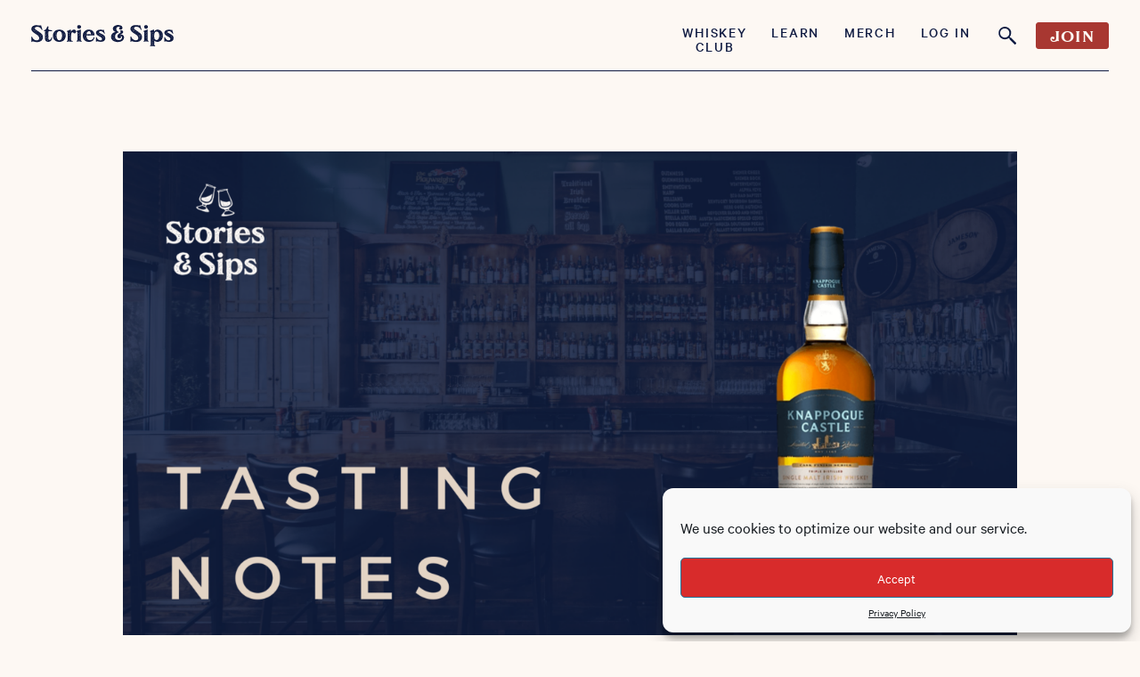

--- FILE ---
content_type: image/svg+xml
request_url: https://storiesandsips.com/wp-content/themes/storiesandsips/images/logo-menu.svg
body_size: 27902
content:
<svg version="1.1" id="Layer_1" xmlns="http://www.w3.org/2000/svg" xmlns:xlink="http://www.w3.org/1999/xlink" x="0px" y="0px"
	 width="520px" height="220px" viewBox="0 0 520 220" style="enable-background:new 0 0 520 220;" xml:space="preserve">
<style type="text/css">
	.st0{fill:#FBF6F3;}
</style>
<g>
	<g>
		<path class="st0" d="M336.4,173.1c-1.9-3.3-4.7-5.1-8.6-5.2c-1.7,0-3.4,0.2-5.1,0.6c0.5-0.3,0.8-0.6,1.3-0.8
			c2.7-1.2,5.6-2,8.1-3.8c2.8-2.1,3.7-6.2,0.9-9.2c-2.1-2.3-6.5-2.4-8.8-0.5c-1.1,0.9-1.6,1.4,0,2.4c0.1,0.1,0.2,0.1,0.3,0.1
			c1.6,0.9,2.1,2.7,0.5,4.3c-1.5,1.5-3.3,2.6-5,3.8c-3.7,2.6-6.5,5.8-5.9,10.8c0.2,1.6,0.8,3.2,2.2,4.2c2.7,1.9,5.7,2.2,8.7,0.6
			c2-1.1,2.5-2.5,2.2-4.2c-0.2-1.3-1-2.3-3.3-2.4c1.7-1.2,4.1-0.5,5.1,0.8c1.5,1.9,2,4.1,1.2,6.5c-1.4,4.4-5.2,6.5-9.4,6.9
			c-2.1,0.2-4.2,0.1-6.2-0.4c-3.8-0.8-6.5-3-8.1-6.6c-1.1-2.6-1.2-5.2-0.8-7.9c0.5-3.9,2.5-6.9,5.6-9.2c1.9-1.5,4.1-2.6,6.5-3.1
			c0.6-0.1,0.9-0.3,0.8-1c0-0.6,0.1-1.2-0.7-1.5c-2.1-0.6-3.8-1.8-5.2-3.4c-2.2-2.6-3.4-5.5-2.6-8.9c0.9-3.9,4.5-6.1,7.9-6
			c2,0.1,4.1,0.1,6,1.1c0,0-0.1,0.1-0.1,0.1c-3.5,1-4.6,4.6-2.7,7.3c1.3,1.8,3.2,2.4,5.4,2c3.2-0.5,5.2-2.6,5.6-5.6
			c0.5-3.8-2.6-8.2-6.4-9.4c-1.8-0.6-3.7-0.8-5.5-1.2c-3.3-0.7-6.6-0.7-9.9,0.2c-2.7,0.7-5,2.1-7.4,3.4c-1.4,0.8-2.7,1.9-3.6,3.3
			c-1.8,2.6-1.8,5.6-1.2,8.5c0.9,4.5,4,7.1,8,8.8c0.4,0.2,0.9,0,1.2,0.5c-0.4,0-0.7-0.1-1,0c-4.2,1.2-8.1,2.9-11.1,6.4
			c-2,2.4-3.7,4.7-4,8c-0.2,2.6-0.2,5.1,0.4,7.6c0.6,2.4,1.9,4.4,3.5,6.2c1.6,1.8,3.2,3.4,5.4,4.5c2.6,1.2,5.4,1.9,8.1,2.6
			c2.1,0.6,4.2,0.9,6.3,0.8c2.9-0.2,5.7-0.6,8.6-1.2c5.8-1.3,10.4-4.1,13-9.6C338.3,180.4,338.5,176.7,336.4,173.1z M323.6,171.7
			c-0.1,0-0.1,0.1-0.2,0.1c-0.1,0-0.1,0-0.2,0c-0.1,0-0.3-0.2-0.4-0.3c0,0,0,0,0-0.1c0.1-0.2,0.3-0.4,0.5-0.4c0,0,0,0,0.1,0
			c0.3,0,0.3,0.2,0.3,0.4C323.7,171.6,323.7,171.7,323.6,171.7z M309.7,140.3c0.2-0.3,0.4-0.4,0.6-0.3c0.2,0,0.3,0.1,0.2,0.3l0,0
			l0,0c0,0,0,0.1-0.1,0.1c-0.1,0.1-0.2,0.3-0.4,0.3c0,0,0,0-0.1,0C310,140.6,309.8,140.4,309.7,140.3
			C309.7,140.3,309.7,140.3,309.7,140.3z M302,143.3C302,143.4,302,143.4,302,143.3L302,143.3c-0.1,0.1-0.2,0.1-0.2,0.1
			c-0.2,0-0.2-0.1-0.3-0.2c0,0,0-0.1,0-0.1c-0.1-0.1-0.1-0.2,0-0.2c0-0.1,0.2-0.1,0.3-0.1l0,0c0.2,0,0.4,0.1,0.4,0.3
			C302.3,143.2,302.1,143.3,302,143.3z M304,149.4c-0.1,0.1-0.1,0.2-0.1,0.3c-0.1,0.2-0.1,0.5-0.5,0.5c0,0,0,0-0.1,0
			c-0.1,0-0.1,0-0.2-0.1c-0.1-0.1-0.1-0.2-0.1-0.3c0,0,0-0.1,0-0.1v0c0-0.4,0.2-0.6,0.6-0.6c0.1,0,0.3,0,0.4,0.1
			C304,149.2,304.1,149.3,304,149.4z M305,154.4c-0.1,0.1-0.2,0.1-0.2,0.1c0,0,0,0,0,0c-0.1,0-0.1,0-0.2-0.1
			c-0.1-0.1-0.2-0.3-0.2-0.4c0-0.1,0-0.2,0.1-0.3c0.1-0.1,0.2-0.1,0.3-0.1c0.1,0,0.2,0,0.3,0.1c0,0.1,0.1,0.1,0.1,0.3
			C305.1,154.2,305.1,154.3,305,154.4z M308,138.9c0.1-0.1,0.1-0.2,0.2-0.2c0,0,0.1-0.1,0.1-0.1l0,0l0.2,0.3l0,0
			c0,0.1,0,0.2-0.1,0.2c-0.1,0.1-0.1,0.1-0.2,0.1c0,0,0,0,0,0c0,0-0.1,0-0.1,0c-0.1,0-0.2,0-0.2-0.1C307.9,139,307.9,139,308,138.9z
			 M307.1,151L307.1,151L307.1,151C307.1,151,307.1,151,307.1,151c-0.1-0.1-0.2-0.2-0.2-0.4c0-0.1,0-0.2,0.1-0.2
			c0.1-0.1,0.1-0.1,0.3-0.1c0,0,0,0,0,0c0.2,0,0.3,0.1,0.3,0.3c0,0.1,0,0.2,0,0.3C307.5,151,307.4,151,307.1,151z M294.7,175.3
			c0,0.1,0,0.2-0.1,0.3c0,0,0,0,0,0c0,0,0,0.1,0,0.1c-0.1,0.1-0.3,0.2-0.5,0.2c0,0,0,0,0,0c-0.1,0-0.1-0.1-0.2-0.1c0,0,0,0-0.1,0
			c-0.1,0-0.1,0-0.2-0.1c0,0,0-0.1,0-0.2c0,0,0-0.1,0-0.1c0-0.1-0.1-0.1-0.1-0.2c0-0.3,0.2-0.4,0.3-0.4c0.1,0,0.2-0.1,0.2-0.1l0,0
			l0,0c0.1,0.1,0.1,0.1,0.2,0.1C294.6,174.9,294.8,175,294.7,175.3z M296,177.8c0,0-0.1,0.1-0.1,0.1l0,0l0,0c0-0.1-0.1-0.1-0.1-0.2
			c-0.1-0.1-0.2-0.2-0.1-0.3c0-0.1,0.1-0.2,0.2-0.3c0,0,0.1-0.1,0.1-0.1l0,0l0,0c0,0,0.1,0,0.1,0.1c0.1,0.1,0.3,0.2,0.2,0.5
			C296.2,177.6,296.1,177.7,296,177.8z M299.2,169.4c0.5-0.8,1.2-0.9,2.2-0.9l0.1,0l0,0.1c-0.3,0.5-0.6,0.8-1,1
			c-0.3,0.2-0.5,0.4-0.7,0.6c0,0.1-0.1,0.1-0.2,0.1c0,0,0,0,0,0c-0.1,0-0.2-0.1-0.3-0.2C299.1,169.9,299,169.7,299.2,169.4z
			 M300.1,183.4c0-0.1,0.1-0.3,0.4-0.3c0,0,0,0,0,0h0l0.1,0.2c0.1,0.1,0.1,0.3,0.2,0.4l0,0l0,0c-0.1,0-0.1,0.1-0.1,0.2
			c0,0.1-0.1,0.3-0.3,0.3c0,0,0,0-0.1,0c-0.2,0-0.2-0.2-0.3-0.3c0-0.1,0-0.2-0.1-0.2l0,0l0,0C300.1,183.6,300.1,183.5,300.1,183.4z
			 M300.1,180.5c0-0.1,0.1-0.2,0.1-0.2c0,0,0.1-0.1,0.1-0.1l0-0.1l0,0.1c0,0,0.1,0.1,0.1,0.1c0.1,0.1,0.1,0.2,0.1,0.2
			c0,0,0,0.1-0.1,0.1c0,0.1-0.1,0.1-0.2,0.1c-0.1,0-0.1-0.1-0.2-0.1C300.1,180.6,300,180.6,300.1,180.5z M300.1,173.8L300.1,173.8
			c-0.1,0.1-0.2,0.1-0.2,0.1c-0.1,0-0.2,0-0.3-0.1c-0.1-0.1-0.2-0.2-0.1-0.4c0.1-0.3,0.4-0.4,0.6-0.5c0.1,0,0.2-0.1,0.3-0.1l0,0l0,0
			c0.1,0,0.4,0,0.5,0.2c0,0.1,0,0.1,0,0.2C300.9,173.5,300.5,173.7,300.1,173.8z M299.1,172.8c0,0.1,0,0.1-0.1,0.2
			c-0.1,0.1-0.2,0.1-0.4,0.1c0,0-0.1,0-0.1,0c-0.1,0-0.2,0-0.3-0.1c-0.1-0.1-0.1-0.2-0.1-0.3c0-0.2,0.1-0.3,0.1-0.3c0,0,0,0,0,0
			C298.9,172.4,299.1,172.5,299.1,172.8z M298.2,169.8C298.2,169.8,298.2,169.8,298.2,169.8c0.4,0,0.5,0.3,0.5,0.5l0,0
			c0,0.2,0,0.3-0.1,0.4c-0.1,0.1-0.2,0.1-0.3,0.1c0,0-0.1,0-0.1,0c-0.2,0-0.3,0-0.3-0.1c0,0,0-0.1,0-0.2c0,0,0,0,0,0
			c0-0.1-0.1-0.1-0.1-0.2C297.8,170,297.8,169.8,298.2,169.8z M298.8,180c-0.1,0.1-0.1,0.1-0.2,0.1c-0.1,0-0.1,0-0.2,0
			c-0.6-0.1-0.9-0.5-1-0.9c0-0.1,0-0.2,0.1-0.3c0.1-0.1,0.2-0.1,0.4-0.1c0.1,0,0.1,0,0.2,0c0.5-0.1,0.7,0.3,0.8,0.5
			c0,0.1,0.1,0.2,0.2,0.3l0,0l0,0C299,179.8,298.9,179.9,298.8,180z M299,176.6L299,176.6C299,176.5,298.9,176.5,299,176.6
			c-0.2-0.1-0.3-0.2-0.3-0.4c0-0.3,0.1-0.4,0.4-0.4c0.1,0,0.2,0,0.2,0.1c0.1,0.1,0.1,0.2,0.1,0.3C299.4,176.4,299.2,176.5,299,176.6
			L299,176.6z M300.6,186.2L300.6,186.2C300.5,186.2,300.5,186.2,300.6,186.2c-0.6,0-0.9-0.4-1.2-0.7c-0.1-0.1-0.1-0.2-0.2-0.3l0,0
			l0.1,0c0.5-0.2,1-0.1,1.4,0.1c0.1,0,0.1,0,0.2,0c0.3,0.1,0.6,0.2,0.5,0.6C301.2,186.2,300.8,186.2,300.6,186.2z M302.1,182.7
			c-0.1,0.2-0.2,0.3-0.4,0.3c0,0,0,0-0.1,0c-0.1,0-0.2-0.1-0.3-0.2c0-0.1-0.1-0.1-0.1-0.2c0-0.1,0.1-0.2,0.2-0.3c0.1,0,0.2,0,0.2,0
			c0.1,0,0.2,0.1,0.3,0.2C302,182.6,302.1,182.6,302.1,182.7L302.1,182.7L302.1,182.7z M303.2,184.9c0,0.1-0.1,0.3-0.1,0.4l0,0l0,0
			c-0.4-0.1-0.4-0.4-0.5-0.7c0-0.1,0-0.2-0.1-0.3c-0.2-0.4,0-0.7,0.3-0.9c0.1,0,0.2,0,0.3,0c0.2,0.1,0.2,0.2,0.2,0.4
			C303.4,184.2,303.3,184.6,303.2,184.9z M302.8,173c-0.1,0-0.2,0.1-0.3,0.1c-0.1,0-0.3,0-0.4-0.1l0,0l0,0c-0.1-0.3,0.1-0.5,0.3-0.6
			c0,0,0,0,0.1,0c0.1-0.1,0.1-0.2,0.2-0.3c0.1-0.2,0.2-0.4,0.6-0.3c0.2,0.1,0.4,0.2,0.3,0.4C303.4,172.5,303.2,172.8,302.8,173z
			 M304.2,179.5L304.2,179.5c0,0.1-0.1,0.2-0.1,0.3c0,0-0.1,0-0.1,0c0,0-0.1,0-0.1,0c-0.1-0.1-0.1-0.2-0.1-0.4
			c0-0.2,0.1-0.3,0.2-0.3l0,0l0,0C304.3,179.2,304.3,179.4,304.2,179.5z M305.4,164.7L305.4,164.7c0.1-0.1,0.1-0.1,0.2-0.2
			c0.1-0.1,0.3-0.3,0.4-0.4c0.1,0,0.1,0,0.2,0c0.1,0.1,0.1,0.2,0.1,0.4l0,0c-0.1,0.2-0.2,0.5-0.5,0.5c0,0-0.1,0-0.1,0
			c-0.1,0-0.2-0.1-0.2-0.2C305.5,164.8,305.5,164.7,305.4,164.7L305.4,164.7z M308.5,189.7c-0.1,0.2-0.2,0.4-0.5,0.4c0,0,0,0,0,0
			c-0.2,0-0.3,0-0.3-0.1c0-0.1,0-0.1,0-0.2c0.1-0.2,0.2-0.4,0.5-0.4l0,0c0,0,0,0,0.1,0C308.3,189.5,308.4,189.5,308.5,189.7
			L308.5,189.7L308.5,189.7z"/>
		<path class="st0" d="M477.6,169.3c-0.1-1.5-0.1-3.1-0.4-4.5c-0.6-2.8-2-5.4-3.9-7.6c-2.7-3.2-6-5.4-10.1-6.3
			c-3.8-0.8-7.6-0.7-11.1,1.1c-2.2,1.1-3.9,2.7-5.7,4.7c-0.1-1.9-0.5-3.7-0.5-5.4c0-0.6-0.2-0.9-0.8-0.8c-0.4,0-0.8,0-1.2,0.2
			c-2.1,0.8-4.2,1.5-6.2,2.3c-1.9,0.7-3.7,1.6-5.6,2.4c-0.8,0.3-0.8,1-0.7,1.6c0.1,0.6,0.3,1.1,1.1,1.2c1.2,0.2,1.8,1,1.8,2.3
			c-0.1,4,0.1,7.9,0.2,11.9c0,2.7,0,5.5-0.1,8.2c-0.2,2.9-0.2,5.7,0.1,8.6c0.2,1.9,0,3.8-0.1,5.7c-0.2,3.1,0,6.3-0.2,9.5
			c-0.1,1.5-0.3,2.5-1.9,2.9c-0.7,0.2-0.9,0.8-0.8,1.5c0,0.5,0.1,1.1,0.6,1.2c0.7,0,1.3,0.3,1.9,0.3c1.4,0,2.8-0.4,4.2-0.2
			c1.6,0.1,3.1-0.3,4.7,0c0.5,0.1,1.1-0.2,1.7,0c1.6,0.5,3.2,0.6,4.8,0c0.4-0.1,0.9-0.2,0.9-0.9c0-0.6,0-1.2-0.7-1.5
			c-0.2-0.1-0.4-0.3-0.6-0.3c-1.8-0.6-2.3-1.9-2.3-3.7c0-2.5,0.3-5,0.3-7.6c0-1.5-0.3-2.9-0.2-4.4c0-1.2,0-1.2,1.1-0.6
			c2.2,1.3,4.6,2.4,7.1,2.9c2.9,0.6,5.8,0.4,8.7-0.2c1.4-0.3,2.7-1,3.7-2.1c0.5-0.5,1.1-0.2,1.6-0.5c1.6-1.1,3.3-2.3,4.5-3.9
			c2.9-3.9,4.2-8.4,4.6-13.2C477.9,172.4,477.6,170.8,477.6,169.3z M436.5,205.8c0,0-0.1,0.1-0.1,0.1c-0.1,0.1-0.2,0.2-0.3,0.2
			c0,0,0,0-0.1,0c0,0-0.1,0-0.1,0c-0.1-0.1-0.1-0.2-0.1-0.3l0,0c0-0.1,0-0.2,0.1-0.3c0.1-0.1,0.2-0.1,0.3-0.1l0,0l0,0
			C436.3,205.5,436.4,205.6,436.5,205.8L436.5,205.8L436.5,205.8z M436.6,199.5C436.6,199.5,436.6,199.5,436.6,199.5
			c-0.1,0-0.2,0-0.3-0.1c-0.1,0-0.1-0.1-0.1-0.2c0-0.4,0.3-0.5,0.6-0.6c0.1-0.1,0.3-0.1,0.4-0.2l0.1-0.1l0,0.1
			C437.4,199.1,437.1,199.4,436.6,199.5z M437.8,194.4c0,0-0.1,0.1-0.2,0.1c0,0,0,0-0.1,0c-0.1,0-0.3-0.1-0.4-0.2c0-0.1,0-0.2,0-0.2
			c0.1-0.1,0.2-0.1,0.3-0.1c0,0,0,0,0,0c0.1,0,0.3,0,0.3,0.2l0,0C437.8,194.2,437.8,194.3,437.8,194.4z M444.2,171.3
			c0.2,0,0.3,0.1,0.4,0.4l0,0l0,0c-0.1,0.3-0.3,0.4-0.5,0.5c0,0-0.1,0-0.1,0c-0.1,0-0.2,0-0.2-0.1c-0.1-0.1-0.1-0.2-0.1-0.3
			C443.7,171.5,443.9,171.3,444.2,171.3C444.2,171.3,444.2,171.3,444.2,171.3z M444.7,181.9L444.7,181.9c0.2,0,0.2,0,0.3,0.1
			c0,0.1,0,0.1,0,0.2c0,0.1-0.1,0.1-0.2,0.2c0,0-0.1,0-0.1,0.1l0,0l0,0c0,0-0.1,0-0.1,0c-0.1,0-0.2-0.1-0.2-0.3
			C444.4,181.8,444.6,181.9,444.7,181.9z M439.5,180.9c0.1-0.1,0.1-0.1,0.3-0.1c0,0,0,0,0,0c0.2,0,0.3,0.1,0.3,0.3
			c0,0.1,0,0.2,0,0.3c-0.1,0.1-0.2,0.1-0.5,0.1l0,0l0,0c0,0,0,0,0,0c0,0-0.1-0.1-0.1-0.3C439.4,181,439.5,181,439.5,180.9z
			 M439.5,171L439.5,171c0-0.3,0.2-0.3,0.3-0.3c0,0,0.1,0,0.1,0c0.1,0,0.2,0,0.2,0c0.1,0.1,0.1,0.2,0.1,0.2c0,0,0,0,0,0.1l0,0l0,0
			c0,0.2-0.1,0.3-0.2,0.3c-0.1,0-0.1,0.1-0.2,0.1c0,0-0.1,0-0.1,0C439.4,171.3,439.4,171.1,439.5,171z M439.7,186.7
			C439.7,186.7,439.7,186.7,439.7,186.7L439.7,186.7c0.3,0,0.5,0.1,0.5,0.4c0,0.1,0,0.2-0.1,0.2c0,0-0.1,0-0.1,0c0,0,0,0-0.1,0
			c-0.2-0.1-0.4-0.2-0.4-0.4C439.4,186.8,439.6,186.7,439.7,186.7z M439.9,189.2c0.1-0.1,0.2-0.1,0.3-0.1c0,0,0,0,0,0h0
			c0.2,0,0.5,0.1,0.5,0.5c0,0.1,0,0.3-0.1,0.3c-0.1,0.1-0.1,0.1-0.2,0.1c0,0,0,0-0.1,0c-0.3,0-0.5-0.2-0.5-0.5
			C439.9,189.4,439.9,189.3,439.9,189.2z M440.1,175.4c0-0.4,0.1-0.6,0.3-0.8c0,0,0,0,0.1-0.1c0.1-0.1,0.1-0.1,0.2-0.2
			c0.1,0,0.2,0,0.3,0.1c0.3,0.2,0.5,0.7,0.5,1.1c0,0.2,0,0.3-0.1,0.4c-0.1,0.1-0.2,0.2-0.4,0.2c0,0,0,0-0.1,0
			C440.5,176,440.1,175.9,440.1,175.4z M440.7,168.1c0,0-0.1,0.1-0.2,0.1c0,0-0.1,0-0.1,0c-0.1,0-0.1-0.1-0.1-0.2
			c-0.1-0.5,0.2-0.7,0.6-0.9c0,0,0.1-0.1,0.1-0.1l0,0l0,0C441.4,167.6,441.1,167.9,440.7,168.1z M441.7,171.7
			C441.7,171.7,441.7,171.7,441.7,171.7c0.6,0,1,0.3,1,0.7c0,0.4-0.4,0.4-0.7,0.4c0,0-0.1,0-0.1,0h0h0c-0.3,0-0.5-0.1-0.6-0.2
			c-0.1-0.1-0.1-0.3-0.1-0.5C441.1,171.8,441.3,171.7,441.7,171.7z M441.2,199.3c0-0.1,0-0.3,0.3-0.3l0,0l0,0c0,0,0,0.1,0.1,0.1
			c0.1,0.1,0.1,0.2,0.1,0.2c0,0.1,0,0.2,0,0.2c0,0-0.1,0.1-0.2,0.1c0,0,0,0,0,0c-0.1,0-0.1,0-0.2-0.1
			C441.2,199.6,441.1,199.5,441.2,199.3C441.2,199.4,441.2,199.3,441.2,199.3z M441.6,199.9c0.1,0,0.1-0.1,0.2-0.1
			c0.4,0,0.4,0.3,0.5,0.6l0,0l0,0c0,0,0,0.1,0,0.2c0,0.1,0,0.2-0.1,0.3c0,0-0.1,0-0.1,0c0,0,0,0-0.1,0c-0.3-0.1-0.5-0.3-0.4-0.7
			c0,0,0-0.1,0-0.1C441.6,200.1,441.6,200,441.6,199.9z M441.6,197.2c0-0.1,0.1-0.1,0.1-0.2c0,0,0.1-0.1,0.1-0.1c0,0,0,0,0,0
			c0.1,0,0.2,0.1,0.2,0.1c0,0,0.1,0.1,0.1,0.1l0.1,0l-0.1,0c0,0-0.1,0.1-0.1,0.1c-0.1,0.1-0.2,0.1-0.2,0.1c0,0,0,0,0,0
			c0,0-0.1,0-0.1-0.1C441.7,197.4,441.6,197.3,441.6,197.2z M441.6,190.6C441.6,190.6,441.6,190.6,441.6,190.6c-0.1,0-0.2,0-0.3-0.1
			c-0.1-0.1-0.1-0.2-0.1-0.3c0.1-0.4,0.5-0.5,0.8-0.6c0.1,0,0.1,0,0.2-0.1c0.1,0,0.2,0,0.3,0c0.1,0.1,0.2,0.2,0.2,0.3l0,0l0,0
			C442.5,190.2,442.1,190.5,441.6,190.6z M442,186.2c-0.1,0.1-0.4,0.2-0.6,0.2c-0.1,0-0.1,0-0.2,0c-0.1-0.1-0.1-0.3-0.1-0.4
			c0-0.2,0.4-0.4,0.6-0.6c0.4-0.2,0.8-0.4,1-0.3c0.2,0.1,0.2,0.2,0.2,0.4c0,0,0,0.1,0,0.1l0,0C442.9,185.7,442.4,186,442,186.2z
			 M442.8,181c0-0.1,0-0.2,0.1-0.3c0.1-0.1,0.2-0.1,0.3-0.1c0.3,0.1,0.5,0.2,0.5,0.5c0,0.3-0.2,0.4-0.5,0.4c0,0,0,0,0,0
			c-0.1,0-0.2,0-0.3-0.1c-0.1-0.1-0.1-0.2-0.1-0.3C442.8,181.1,442.8,181,442.8,181z M443,159.6c0-0.1,0-0.1,0.1-0.2c0,0,0,0,0-0.1
			c0,0,0-0.1,0-0.1c0.1-0.1,0.3,0,0.4,0c0,0,0,0,0,0c0.1,0,0.2,0,0.3,0.1c0.1,0.1,0.1,0.2,0.1,0.4c0,0.2,0,0.3-0.1,0.4
			c-0.1,0.1-0.2,0.1-0.4,0.1c0,0,0,0,0,0c-0.1,0-0.2,0-0.3-0.1C443,159.9,443,159.8,443,159.6L443,159.6z M442.2,161.1
			c0-0.1,0.1-0.2,0.1-0.3l0-0.1l0,0.1c0,0.1,0.1,0.1,0.1,0.2c0.3,0.4,0.5,0.7,0.2,1.1c-0.1,0.1-0.2,0.2-0.2,0.2c0,0,0,0,0,0
			c-0.1,0-0.1,0-0.2-0.1C441.9,161.8,442,161.5,442.2,161.1z M442.5,169.4c0.4,0.1,0.6,0.3,0.6,0.5l0,0l0,0
			c-0.2,0.2-0.4,0.3-0.6,0.3c-0.1,0-0.1,0-0.2,0c0,0-0.1,0-0.1,0c-0.2,0-0.4-0.1-0.4-0.4c0-0.1,0.1-0.1,0.1-0.2c0,0,0,0,0,0
			c0,0,0-0.1,0.1-0.1C442.1,169.4,442.3,169.4,442.5,169.4z M440.9,158.9c0.1-0.1,0.3-0.2,0.5-0.2c0,0,0,0,0,0
			c0.4,0,0.4,0.3,0.4,0.6c0,0.1,0,0.1,0,0.2l0,0l0,0c0,0,0,0.1,0,0.2c0,0.1,0,0.2-0.1,0.3c0,0-0.1,0-0.1,0c0,0-0.1,0-0.1,0
			c-0.4-0.1-0.7-0.4-0.7-0.7C440.8,159.1,440.8,159,440.9,158.9z M440.2,165.2C440.2,165.2,440.2,165.2,440.2,165.2
			c0.5,0,0.6,0.3,0.7,0.6c0.1,0.2,0.1,0.4,0.3,0.5l0.1,0l-0.1,0c-0.2,0.1-0.3,0.1-0.4,0.1c-0.4,0-0.7-0.2-0.9-0.6
			c-0.1-0.1-0.1-0.3,0-0.5C440,165.3,440.1,165.2,440.2,165.2z M439.5,159.3c0.2,0,0.3,0.1,0.4,0.2c0,0,0.1,0.1,0.1,0.1l0,0l0,0
			c-0.1,0.2-0.3,0.5-0.6,0.5c0,0-0.1,0-0.1,0c-0.1,0-0.4-0.2-0.4-0.3C438.9,159.5,439.2,159.4,439.5,159.3z M438.4,161.9
			C438.4,161.9,438.5,161.8,438.4,161.9c0.2-0.1,0.3-0.1,0.4-0.1c0.2,0.1,0.3,0.2,0.3,0.3c0,0.1,0,0.2-0.1,0.4
			c0.2-0.1,0.3-0.1,0.5-0.1c0.2,0.1,0.3,0.2,0.4,0.4c0,0.1,0,0.1,0,0.2c-0.1,0.1-0.2,0.2-0.2,0.2c-0.1,0-0.1,0-0.1,0
			c-0.3,0-0.4-0.3-0.5-0.5c0-0.1,0-0.1-0.1-0.2c0,0,0,0,0,0l0,0l0,0c0,0,0,0-0.1,0C438.6,162.4,438.3,162.3,438.4,161.9z
			 M438.4,166.1c0.1-0.1,0.2-0.1,0.4-0.1l0,0c0.1,0,0.2,0,0.2,0.1c0.1,0,0.1,0.1,0.1,0.2l0,0c-0.1,0.2-0.2,0.2-0.3,0.2
			c0,0-0.1,0-0.1,0l0,0c-0.1,0-0.2-0.1-0.2-0.1C438.4,166.3,438.4,166.2,438.4,166.1z M438.5,178.8c0.1-0.1,0.3-0.1,0.5-0.1l0,0
			c0.1,0,0.2,0.1,0.2,0.2c0.1,0.1,0.1,0.2,0.1,0.3c0,0.3-0.2,0.4-0.5,0.4c0,0,0,0,0,0c-0.3,0-0.3-0.2-0.3-0.4l0,0
			C438.4,179,438.4,178.9,438.5,178.8z M439.3,184.8c0,0.1,0,0.2-0.1,0.2c0,0-0.1,0-0.1,0c-0.1,0-0.2,0-0.2,0c-0.2,0-0.3,0-0.4-0.1
			c-0.1-0.1-0.1-0.2-0.1-0.3c0-0.1,0-0.2,0.1-0.3c0.1,0,0.1-0.1,0.2,0C439.1,184.4,439.3,184.6,439.3,184.8z M439.1,206.5
			c-0.1,0.3-0.3,0.5-0.6,0.5c0,0,0,0,0,0c-0.1,0-0.2,0-0.3-0.1c-0.1-0.1-0.1-0.2-0.1-0.3c0-0.1,0-0.1,0-0.1c0-0.1,0-0.2,0.1-0.3
			c0.1-0.1,0.2-0.1,0.4-0.1c0.3,0,0.4,0.2,0.5,0.3C439.1,206.4,439.1,206.4,439.1,206.5L439.1,206.5L439.1,206.5z M439.9,200.5
			c-0.1,0.1-0.2,0.1-0.3,0.1c0,0,0,0,0,0h0c0,0-0.1,0-0.1,0c-0.2,0-0.4,0-0.4-0.3c0-0.1,0-0.2,0.1-0.3c0.1-0.1,0.2-0.1,0.4-0.1
			c0,0,0,0,0,0c0.2,0,0.4,0,0.4,0.4C440,200.3,439.9,200.4,439.9,200.5z M440.5,196.6c0,0.1-0.1,0.1-0.3,0.1c0,0-0.1,0-0.1,0
			c-0.6-0.1-1-0.4-1.1-0.9c0-0.1,0-0.2,0-0.3c0.1-0.1,0.2-0.1,0.4-0.1c0,0,0.1,0,0.1,0c0.1,0,0.1,0,0.2,0c0.5,0,0.7,0.4,0.8,0.8
			l0,0.1C440.6,196.4,440.6,196.6,440.5,196.6z M440.6,193.2c-0.2,0-0.3-0.2-0.3-0.4c0-0.3,0.2-0.4,0.4-0.4c0,0,0,0,0,0
			c0.3,0,0.3,0.2,0.3,0.4v0.1c0,0.1-0.1,0.2-0.1,0.3C440.8,193.2,440.7,193.2,440.6,193.2C440.6,193.2,440.6,193.2,440.6,193.2z
			 M442,206.6c0,0-0.1,0.1-0.2,0.1c0,0,0,0-0.1,0c-0.2,0-0.4-0.1-0.5-0.2c-0.1-0.1-0.1-0.2-0.1-0.3c0-0.2,0.2-0.4,0.5-0.4
			c0,0,0,0,0,0c0.2,0,0.4,0.2,0.4,0.5C442.1,206.4,442.1,206.5,442,206.6z M442.5,202.9c-0.1,0-0.1,0-0.2,0c-0.3,0-0.6-0.1-0.9-0.3
			c-0.3-0.2-0.5-0.4-0.6-0.6c0-0.1,0-0.2,0.1-0.3c0.1-0.1,0.3-0.1,0.6-0.1c0,0,0,0,0.1,0l0,0c0.1,0,0.2,0.1,0.3,0.1
			c0.3,0.1,0.6,0.3,0.9,0.5c0.2,0.1,0.2,0.2,0.2,0.4C442.9,202.7,442.8,202.8,442.5,202.9z M443.1,195.8l-0.4,0.3l0,0
			c-0.1-0.1-0.2-0.2-0.3-0.3l0,0l0,0c0,0,0.1-0.1,0.1-0.1c0.1-0.1,0.1-0.1,0.2-0.2c0.1,0,0.2,0,0.2,0
			C443.1,195.5,443.1,195.6,443.1,195.8L443.1,195.8z M443.3,183.2C443.3,183.2,443.3,183.2,443.3,183.2c-0.2-0.1-0.3-0.1-0.3-0.2
			c0,0-0.1-0.1-0.1-0.1l0,0l0,0c0,0,0.1-0.1,0.1-0.1c0.1-0.1,0.2-0.2,0.3-0.2c0,0,0,0,0,0c0.1,0,0.2,0.1,0.3,0.2
			c0,0,0.1,0.1,0.1,0.1l0,0l0,0c0,0-0.1,0.1-0.1,0.1C443.5,183.1,443.5,183.2,443.3,183.2z M443.9,189.8c-0.1,0-0.2-0.1-0.2-0.2
			c0-0.1,0-0.1,0-0.2c0.2-0.4,0.6-0.5,1-0.3l0,0l0,0c0,0.2-0.1,0.4-0.2,0.5c-0.1,0.1-0.2,0.1-0.4,0.1
			C444.1,189.8,444,189.8,443.9,189.8z M445,200.9c0,0.1-0.1,0.1-0.1,0.2c-0.1,0.1-0.1,0.3-0.3,0.3c0,0,0,0,0,0
			c-0.1,0-0.2-0.1-0.3-0.2c-0.1-0.1-0.1-0.2-0.1-0.3c0,0,0,0,0-0.1c0-0.2,0.1-0.5,0.4-0.6c0,0,0,0,0,0c0.2,0,0.2,0.2,0.3,0.3
			C444.9,200.7,444.9,200.8,445,200.9L445,200.9L445,200.9z M445.4,166.5L445.4,166.5c0,0.1-0.1,0.4-0.4,0.4c0,0-0.1,0-0.1,0
			c-0.2,0-0.3-0.2-0.2-0.5c0,0,0,0,0-0.1c0-0.2,0.1-0.4,0.3-0.4c0,0,0,0,0,0c0.1,0,0.2,0,0.3,0.1
			C445.4,166.2,445.5,166.3,445.4,166.5z M471.5,160.7c0.1-0.1,0.1-0.3,0.1-0.4c0-0.1,0-0.2,0-0.3c0.1-0.1,0.2-0.1,0.4-0.1l0,0
			l0-0.1l0,0c0,0,0,0,0,0c0-0.1,0-0.2,0-0.3c0-0.3,0.2-0.5,0.5-0.5c0,0,0,0,0,0c0.1,0,0.2,0.1,0.3,0.1c0.1,0.1,0.1,0.1,0.1,0.1
			c0,0.2-0.2,0.4-0.4,0.5c-0.1,0-0.2,0.1-0.3,0.1c0,0,0,0,0,0l0.1,0l-0.1,0l0,0.1l0,0c0,0,0,0,0,0
			C472.1,160.3,472.1,160.5,471.5,160.7l-0.1,0.1L471.5,160.7z M472.2,172c-0.1,0-0.2,0.1-0.2,0.1l0,0l0,0c-0.1,0-0.1-0.1-0.2-0.1
			c-0.2,0-0.4-0.1-0.4-0.4c0-0.3,0.2-0.5,0.5-0.6l0,0c0,0,0,0,0,0c0.4,0,0.6,0.2,0.6,0.5C472.6,171.9,472.4,172,472.2,172z
			 M471.5,164.2c0.1-0.1,0.3-0.1,0.4-0.1c0,0,0,0,0.1,0c0.1,0,0.2,0,0.3,0.1c0,0.1,0.1,0.1,0.1,0.2c0,0.3-0.2,0.5-0.4,0.6
			c0,0,0,0-0.1,0c-0.1,0-0.2,0-0.2-0.1c-0.1-0.1-0.2-0.2-0.2-0.4C471.4,164.4,471.4,164.3,471.5,164.2z M470.7,169.1
			c0-0.1,0-0.3,0.1-0.5c0.1-0.1,0.2-0.1,0.3-0.1c0,0,0,0,0,0l0,0c0,0,0.1,0,0.1,0.1c0.2,0.1,0.5,0.2,0.5,0.6c0,0.3,0,0.5-0.4,0.5
			c0,0-0.1,0-0.1,0c-0.1,0-0.3,0-0.3-0.1C470.7,169.5,470.7,169.3,470.7,169.1L470.7,169.1z M447.7,185.9c-0.1,0.1-0.1,0.1-0.2,0.1
			c0,0,0,0-0.1,0c0,0,0,0,0,0c-0.1,0-0.3-0.1-0.4-0.1c-0.1-0.1-0.1-0.1-0.1-0.2c0-0.2,0.2-0.3,0.5-0.3c0,0,0,0,0,0
			c0.2,0,0.4,0,0.4,0.3C447.8,185.7,447.8,185.8,447.7,185.9z M462.3,183.5c-1.2,2.4-3.2,3.7-5.9,4.2c-2.5,0.4-4.8-0.3-6.7-1.8
			c-1.3-1-2-2.6-2.3-4.2c-0.6-2.7-1.2-5.5-1.1-8.3c0.1-2.4,0.4-4.7,0.7-7.1c0.3-1.9,0.6-3.7,1.6-5.4c1.8-3.3,5.8-4.7,9.5-3.1
			c3.7,1.6,5.1,4.6,5.9,8.2c0.4,1.8,0.9,3.7,0.9,5.8C464.6,175.6,464.2,179.7,462.3,183.5z M465.7,188.4c0,0-0.1,0.1-0.1,0.2
			c0,0.1,0,0.2-0.1,0.3c0,0-0.1,0-0.1,0c0,0-0.1,0-0.1,0c-0.3-0.1-0.8-0.2-0.8-0.8c0-0.1,0-0.3,0.1-0.3c0.1-0.1,0.3-0.2,0.5-0.1
			C465.4,187.7,465.6,188,465.7,188.4L465.7,188.4L465.7,188.4z M466,164c-0.2,0-0.3,0-0.4-0.1c-0.1-0.1-0.1-0.2-0.1-0.3
			c0-0.2,0-0.3,0.1-0.4c0.1-0.1,0.2-0.1,0.3-0.1c0.1,0,0.3,0,0.4,0.1c0.1,0.1,0.1,0.2,0.1,0.3c0,0.2,0,0.3-0.1,0.4
			C466.2,163.9,466.1,164,466,164C466,164,466,164,466,164z M466.1,182.6c0-0.1,0-0.1,0-0.2c0-0.1,0.1-0.1,0.2-0.1c0,0,0,0,0,0
			c0,0,0.1,0,0.1,0c0.1,0,0.3,0,0.3,0.3l0,0l0,0c-0.1,0.1-0.1,0.2-0.2,0.2l-0.1,0.1l0,0c0,0-0.1-0.1-0.1-0.1
			C466.3,182.8,466.2,182.7,466.1,182.6z M466.2,177.5c0.1-0.3,0.3-0.4,0.6-0.3c0.2,0,0.3,0.1,0.2,0.3l0,0l0,0c0,0,0,0.1-0.1,0.1
			c-0.1,0.1-0.2,0.3-0.3,0.3c0,0,0,0-0.1,0C466.4,177.9,466.2,177.7,466.2,177.5C466.2,177.6,466.2,177.6,466.2,177.5z M466.4,185.6
			c0-0.2,0.2-0.3,0.3-0.4c0.1,0,0.2,0,0.2,0c0.1,0,0.1,0.1,0,0.2c0,0.1-0.1,0.2-0.2,0.3c0,0-0.1,0.1-0.1,0.2l0,0l0,0
			c0,0-0.1-0.1-0.1-0.1C466.5,185.8,466.4,185.7,466.4,185.6z M467,188.3C467,188.3,467,188.3,467,188.3c-0.2,0-0.3,0-0.4-0.1
			c-0.1-0.1-0.1-0.2-0.1-0.3c0-0.3,0.2-0.3,0.4-0.3c0,0,0.1,0,0.1,0c0,0,0.1,0,0.1,0c0.1,0,0.2,0,0.3,0.1c0.1,0.1,0.1,0.1,0.1,0.3
			C467.5,188.3,467.2,188.3,467,188.3z M468,174.3C467.9,174.3,467.9,174.3,468,174.3c-0.5,0-0.8,0-0.9,0.2c-0.1,0.1,0,0.4,0.1,0.7
			c0.1,0.2-0.2,0.4-0.2,0.5c-0.1,0.1-0.1,0.1-0.2,0.1c0,0,0,0-0.1,0c-0.1,0-0.2-0.1-0.3-0.3c-0.2-0.4-0.5-0.9-0.2-1.4
			c0.2-0.4,0.6-0.6,1.1-0.5c0.2,0,0.3,0,0.4,0c0.1,0,0.1,0,0.2,0c0.1,0,0.3,0,0.4,0.1c0.1,0.1,0.1,0.1,0.1,0.2c0,0.1,0,0.2-0.1,0.2
			C468.3,174.3,468.1,174.3,468,174.3C468,174.3,468,174.3,468,174.3z M467.8,171.7c0-0.1,0.2-0.3,0.3-0.4c0,0,0,0,0.1,0
			c0.3,0.1,0.4,0.3,0.4,0.6c0,0.2-0.2,0.3-0.3,0.3c0,0-0.1,0-0.1,0c-0.1,0-0.2,0-0.3-0.1C467.8,172,467.8,171.9,467.8,171.7z
			 M468.6,187.2C468.6,187.2,468.6,187.2,468.6,187.2C468.6,187.2,468.6,187.2,468.6,187.2c-0.1,0-0.3-0.3-0.3-0.4
			c0-0.1-0.1-0.3,0-0.4c0.1-0.1,0.1-0.1,0.3-0.1h0c0.2,0,0.4,0,0.4,0.3C469,186.8,468.9,187.1,468.6,187.2z M469,170.2
			c-0.2,0-0.3,0.1-0.5,0.1c-0.3,0-0.6-0.1-0.8-0.5l0,0l0,0C468.4,169.5,468.8,169.6,469,170.2L469,170.2L469,170.2z M469.4,183.6
			L469.4,183.6L469.4,183.6c-0.1-0.1-0.1-0.1-0.1-0.2c-0.1-0.3-0.1-0.6,0.1-0.8c0,0,0.1,0,0.2,0c0.1,0,0.1,0,0.1,0.1
			C469.8,182.9,469.9,183.3,469.4,183.6z M470.4,178.4C470.4,178.4,470.4,178.5,470.4,178.4l-0.1,0.1l0,0c0,0-0.1-0.1-0.1-0.1
			c-0.1-0.1-0.2-0.1-0.2-0.2c0-0.1,0-0.2,0-0.2c0.1-0.1,0.2-0.1,0.3-0.1h0c0.1,0,0.2,0,0.3,0.1c0,0.1,0,0.1,0,0.2
			C470.6,178.3,470.5,178.3,470.4,178.4z M470.4,176.8C470.4,176.8,470.4,176.8,470.4,176.8c-0.1,0-0.3,0-0.3-0.1
			c-0.1-0.1-0.2-0.4-0.1-0.7v0c0,0,0,0,0-0.1c0-0.1,0-0.2,0-0.3c0.1-0.1,0.1-0.1,0.2-0.1c0,0,0.1,0,0.1,0c0.1,0,0.1,0.1,0.2,0.1
			c0,0,0,0,0.1,0c0.1,0.1,0.2,0.2,0.2,0.3c0,0,0,0,0,0c0,0.1,0.1,0.1,0.1,0.2c0,0.2,0,0.4-0.2,0.5
			C470.6,176.8,470.5,176.8,470.4,176.8z M471.6,181.9c0,0-0.1,0-0.1,0c-0.1,0-0.2,0.1-0.3,0.1c-0.1,0-0.2,0-0.3-0.1
			c0,0,0-0.1,0-0.2c0,0,0-0.1,0.1-0.1c0.2-0.1,0.3-0.1,0.4-0.1C471.4,181.5,471.5,181.6,471.6,181.9L471.6,181.9L471.6,181.9z
			 M471.5,178.1C471.5,178.1,471.5,178.1,471.5,178.1c-0.2,0-0.3,0-0.3-0.1c-0.1-0.1-0.1-0.2,0-0.3c0.1-0.4,0.3-0.6,0.7-0.7
			c0.1,0,0.2,0,0.2,0c0.1,0.1,0.2,0.2,0.2,0.4l0,0l0,0c0,0-0.1,0.1-0.1,0.1C472.1,177.9,471.9,178.1,471.5,178.1z M472.9,181.2
			c-0.1,0.1-0.1,0.1-0.3,0.1c0,0,0,0,0,0c-0.1,0-0.2,0-0.2-0.1c-0.1-0.1-0.1-0.2-0.1-0.3c0-0.2,0.1-0.3,0.2-0.4
			c0.1,0,0.1-0.1,0.2-0.1c0,0,0,0,0,0c0.1,0,0.2,0.1,0.3,0.2c0.1,0.1,0.1,0.2,0.1,0.3C473,181,472.9,181.1,472.9,181.2z
			 M472.8,176.4C472.7,176.4,472.7,176.4,472.8,176.4c-0.1,0-0.2,0-0.2,0c-0.1-0.1-0.1-0.2-0.1-0.3c0-0.1,0-0.1,0-0.1l0,0
			c0-0.3,0.2-0.6,0.4-0.6c0.1,0,0.1,0,0.2,0c0.1,0.1,0.2,0.3,0.2,0.4C473.2,176.1,473,176.4,472.8,176.4z M475,170.2
			c-0.1,0.1-0.1,0.1-0.3,0.1c0,0,0,0,0,0c-0.1,0-0.1,0-0.2-0.1c0,0,0,0,0,0c-0.1,0-0.1,0-0.2-0.1c-0.1-0.1-0.2-0.3-0.2-0.5
			c0-0.3,0.1-0.8,0.5-0.8c0,0,0,0,0,0c0.1,0,0.2,0,0.3,0.1c0.1,0.1,0.1,0.4,0.1,0.6l0,0.1c0,0,0,0.1,0,0.2
			C475.1,170,475.1,170.1,475,170.2z"/>
		<path class="st0" d="M399.9,167.4c-1.2-2-3.1-3.4-4.9-4.9c-3.5-2.9-7.3-5.4-11.1-7.9c-0.4-0.3-1.1,0.1-1.3-0.5
			c-0.3-0.7-0.9-0.9-1.4-1.2c-2.4-1.6-4.8-3.1-6.6-5.3c-1.5-1.8-1.6-3.5,0.1-5.4c0.7-0.8,1.7-1.2,2.7-1.6c2.5-0.9,5.1-1.1,7.7-0.6
			c2.6,0.4,5,1.4,7.1,2.9c2.5,1.8,4.1,4.2,5.4,6.9c0.7,1.5,1,1.6,2.7,1.3c0.8-0.2,0.8-0.4,0.6-1.1c-0.7-2.4-1.7-4.8-2.4-7.2
			c-0.7-2.6-1.3-5.2-2.3-7.7c-0.5-1.4-1-1.5-2-0.5c-0.5,0.5-1,0.7-1.7,0.7c-2.3-0.1-4.6-0.6-6.9-0.7c-1-0.1-2,0-3-0.2
			c-1.7-0.4-3.5-0.3-5.2-0.3c-2.3,0-4.6,0.5-6.8,1.4c-3.3,1.4-6.3,3-8.1,6.3c-2,3.5-2.4,7.1-0.7,10.7c1.9,3.8,5,6.6,8.4,9.1
			c4.2,3.1,9,5.4,13,8.7c2.7,2.2,4.8,4.9,5.7,8.4c0.9,3.3,0.2,6.2-2.5,8.3c-2.6,2-5.7,2.2-8.8,1.9c-3.8-0.5-6.8-2.8-9.7-5.2
			c-2-1.6-2.7-4-3.6-6.3c-0.2-0.6-0.5-1.1-1.1-1.6c-0.8-0.6-2.4-0.5-2.5,0.2c-0.2,0.9-0.4,1.8-0.2,2.7c0.3,1.6,0.4,3.2,0.4,4.9
			c0,3.8,0,7.6,0,11.6c1-0.5,1.8-0.9,2.5-1.6c1-1.1,2.2-1.3,3.7-1.1c1.1,0.2,2,0.6,3,1c4.3,1.4,8.8,1.9,13.3,1.6
			c0.8,0,1.5-0.2,2.3-0.3c3.2-0.4,6.3-1.5,9.1-3.2c3-1.8,5.1-4.4,6.3-7.6c1-2.6,1.1-5.3,1.1-8.1
			C402.4,172.6,401.4,169.9,399.9,167.4z M368.1,142.7c0.2,0,0.5,0,0.6,0.1c0.1,0.1,0.1,0.1,0,0.2c-0.1,0.3-0.4,0.7-0.7,0.8l-0.1,0
			c-0.1,0-0.1,0-0.2,0c-0.3,0-0.5,0-0.5-0.4C367.2,142.8,367.7,142.8,368.1,142.7z M367.1,145.2c0.2,0,0.5,0,0.6,0.3
			c0.1,0.1,0.2,0.2,0.3,0.3c0.2,0.2,0.4,0.4,0.3,0.7c0,0.2-0.2,0.2-0.3,0.2c0,0-0.1,0-0.1,0l0,0c0,0,0,0,0,0c-0.2,0-0.6-0.5-0.8-0.8
			c-0.1-0.2-0.3-0.5-0.3-0.6C366.9,145.3,367,145.2,367.1,145.2z M367.5,149.7c-0.1,0.2-0.2,0.2-0.3,0.2c0,0-0.1,0-0.1,0l0,0
			c-0.1,0-0.2-0.1-0.2-0.1c0-0.1,0-0.1,0-0.2c0.1-0.1,0.2-0.1,0.4-0.1l0,0c0.1,0,0.2,0,0.2,0.1C367.5,149.6,367.5,149.6,367.5,149.7
			L367.5,149.7L367.5,149.7z M368.6,154.3c0,0.3,0,0.5-0.4,0.6c0,0,0,0,0,0c-0.1,0-0.2,0-0.2-0.1c-0.1-0.1-0.1-0.2-0.1-0.3
			c0-0.3,0.2-0.3,0.3-0.4c0.1,0,0.2,0,0.3,0C368.6,154.2,368.6,154.2,368.6,154.3L368.6,154.3z M369.6,159.2
			c-0.1,0.1-0.1,0.1-0.2,0.1c0,0-0.1,0-0.1,0c-0.3,0-0.5-0.2-0.5-0.6c0-0.1,0-0.3,0.1-0.4c0.1-0.1,0.2-0.1,0.3-0.1c0,0,0,0,0,0
			c0.3,0,0.5,0.3,0.5,0.6C369.7,159,369.7,159.1,369.6,159.2z M368.8,151.2c0.1-0.3,0.3-0.6,0.6-0.7c0.1,0,0.1,0,0.2,0
			c0.1,0.1,0.1,0.2,0.1,0.4l0,0c0,0,0,0,0,0.1c-0.1,0.2-0.2,0.6-0.6,0.6c0,0,0,0,0,0c-0.1,0-0.1,0-0.2-0.1
			C368.7,151.5,368.7,151.4,368.8,151.2z M369.6,149.9c-0.1,0-0.3,0-0.4,0c-0.3,0-0.5-0.1-0.7-0.3c0,0,0-0.1-0.1-0.1
			c-0.1-0.1-0.1-0.1-0.2-0.3c0-0.2,0-0.3,0.1-0.5c0.1-0.1,0.2-0.2,0.3-0.2c0,0,0,0,0,0c0.4,0,0.5,0.4,0.6,0.7
			C369.4,149.5,369.5,149.7,369.6,149.9L369.6,149.9L369.6,149.9z M369.8,141.8L369.8,141.8L369.8,141.8c0.1,0.1,0.2,0.2,0.3,0.3
			c0.2,0.3,0.4,0.5,0.4,0.9l0,0c0,0.1,0,0.2-0.1,0.3c0,0-0.1,0.1-0.2,0.1c0,0,0,0,0,0c-0.1,0-0.3-0.1-0.4-0.1l0,0l0,0
			c0-0.2,0-0.3-0.1-0.5C369.6,142.5,369.5,142.2,369.8,141.8z M371.2,155.9c-0.3,0.5-0.6,0.7-1,0.7c0,0,0,0,0,0
			c-0.1,0-0.2,0-0.3-0.1c-0.1-0.1-0.1-0.3-0.1-0.4c0-0.1,0-0.1,0-0.2c0-0.3,0.1-0.5,0.2-0.6c0.1-0.1,0.2-0.1,0.4-0.1
			C370.8,155.2,371,155.6,371.2,155.9L371.2,155.9L371.2,155.9z M370.7,153.7C370.7,153.7,370.7,153.7,370.7,153.7
			c-0.1,0-0.3-0.1-0.4-0.2c-0.1,0-0.1-0.1-0.1-0.2c0-0.3,0.3-0.4,0.5-0.5c0.1,0,0.1,0,0.2-0.1l0,0c0.2,0,0.4,0,0.5,0.2
			c0.1,0.1,0.1,0.1,0.1,0.2C371.4,153.6,371.1,153.7,370.7,153.7z M371.9,143.6L371.9,143.6L371.9,143.6c-0.1,0-0.1-0.1-0.1-0.1
			c-0.1-0.1-0.1-0.1-0.2-0.2c0-0.1-0.1-0.2,0-0.2c0-0.1,0.1-0.1,0.2-0.2l0,0h0.1c0.2,0,0.3,0,0.4,0.1c0,0,0,0.1,0,0.2
			c0,0.1-0.1,0.2-0.2,0.3C371.9,143.5,371.9,143.6,371.9,143.6z M373.3,155.4c-0.1,0.2-0.3,0.5-0.6,0.5c0,0-0.1,0-0.1,0
			c-0.2,0-0.3,0-0.4-0.1c-0.1-0.1-0.1-0.2-0.1-0.4c0,0,0-0.1,0-0.1c0-0.2,0-0.5,0.4-0.5c0,0,0,0,0,0c0.4,0,0.6,0.2,0.8,0.5
			L373.3,155.4L373.3,155.4z M373.6,151.2c-0.4,0-0.5-0.4-0.6-0.8c0-0.1,0-0.2-0.1-0.2c0-0.1,0-0.4,0.1-0.5c0,0,0.1,0,0.1-0.1
			c0,0,0,0,0,0c0.1,0,0.1-0.1,0.2-0.1c0,0,0,0,0,0c0.2,0,0.3,0,0.4,0.1c0.1,0.1,0.1,0.2,0,0.4c0,0.2,0,0.3,0,0.3l0,0l0,0
			c0,0.1,0,0.3,0,0.4c0,0.2,0,0.3-0.1,0.4C373.8,151.2,373.7,151.2,373.6,151.2C373.6,151.2,373.6,151.2,373.6,151.2z M375.3,154.7
			c-0.1,0.5-0.2,1.1-0.8,1.2l0,0c0,0-0.1,0-0.1,0c-0.2,0-0.5,0-0.6-0.2c0,0,0-0.1,0.1-0.2c0.2-0.2,0.2-0.5,0.3-0.8
			c0.1-0.4,0.2-0.8,0.7-1c0.1,0,0.3,0,0.4,0.1c0.1,0.1,0.2,0.4,0.1,0.6C375.3,154.5,375.3,154.6,375.3,154.7z M377.4,159.8
			c-0.2,0.4-0.5,0.6-0.8,0.7c-0.1,0.1-0.3,0.1-0.4,0.2c0,0-0.1,0-0.1,0c0,0-0.1,0-0.1,0c-0.1,0-0.1-0.1-0.1-0.3c0.1-0.5,0.4-0.9,1-1
			C377,159.4,377.3,159.4,377.4,159.8L377.4,159.8L377.4,159.8z M379.2,158c-0.1,0-0.1,0-0.2,0l0,0c0,0,0,0-0.1,0
			c-0.1,0-0.2,0-0.2-0.1c0-0.1,0-0.1,0-0.2c0.1-0.2,0.3-0.4,0.5-0.4c0,0,0,0,0.1,0c0.2,0,0.3,0.1,0.4,0.2c0,0.1,0.1,0.1,0,0.2
			C379.7,157.9,379.5,158,379.2,158z M379.8,156.9L379.8,156.9C379.8,157,379.8,157,379.8,156.9c-0.1,0-0.2,0-0.3-0.1
			c0,0,0-0.1,0-0.2c0.1-0.2,0.2-0.4,0.4-0.6c0,0,0.1-0.1,0.2,0c0.1,0,0.1,0.1,0.1,0.2C380.3,156.6,380.1,156.8,379.8,156.9z
			 M381.3,165C381.3,165,381.3,165,381.3,165c-0.1,0-0.2,0-0.2-0.1c-0.1-0.1-0.1-0.2-0.1-0.3c0-0.2,0.2-0.3,0.4-0.3h0
			c0.1,0,0.2,0,0.2,0.1c0.1,0.1,0.1,0.2,0.1,0.3C381.7,164.9,381.6,165,381.3,165z M382.5,158.7
			C382.4,158.7,382.4,158.7,382.5,158.7c-0.1,0.1-0.2,0.1-0.2,0.1c0,0-0.1,0-0.1,0c-0.1,0-0.1-0.1-0.1-0.2c0-0.1,0-0.3,0-0.3
			c0,0,0.1-0.1,0.2-0.1c0.1,0,0.2,0.1,0.2,0.1c0,0,0.1,0,0.1,0.1l0,0l0,0C382.7,158.6,382.6,158.7,382.5,158.7z M387.7,162.1
			c0.1-0.1,0.2-0.1,0.3-0.1c0,0,0,0,0,0c0.2,0,0.3,0,0.4,0.1c0.1,0.1,0.1,0.2,0.1,0.3c0,0.2,0,0.3-0.1,0.4c-0.1,0.1-0.2,0.1-0.4,0.1
			c-0.2,0-0.3,0-0.4-0.1c-0.1-0.1-0.1-0.2-0.1-0.3C387.6,162.2,387.6,162.1,387.7,162.1z M388.1,168.8L388.1,168.8L388.1,168.8
			c-0.3-0.2-0.7-0.4-0.7-0.8c0-0.1,0-0.2,0.1-0.3c0.1-0.1,0.2-0.1,0.4-0.1c0,0,0.1,0,0.1,0c0.2,0,0.4,0,0.5,0.1
			c0.1,0.1,0.1,0.2,0.1,0.4C388.5,168.5,388.4,168.7,388.1,168.8z M394.9,171c0.1-0.1,0.2-0.1,0.4-0.2c0,0,0,0,0,0
			c0.3,0,0.4,0.1,0.5,0.4l0,0c0,0.5-0.2,0.5-0.3,0.5c0,0,0,0-0.1,0c0,0-0.1,0-0.1,0c-0.4,0-0.4-0.3-0.5-0.5
			C394.8,171.2,394.9,171.1,394.9,171z M389.9,162.3c-0.1,0-0.2,0-0.3-0.1c-0.1-0.1-0.1-0.2-0.1-0.4c0-0.2,0.1-0.4,0.2-0.5
			c0.1-0.1,0.2-0.1,0.3-0.1h0c0.1,0,0.2,0,0.3,0.1c0.1,0.1,0.1,0.3,0.1,0.5c0,0.1,0,0.3-0.1,0.3
			C390.2,162.2,390.1,162.3,389.9,162.3C389.9,162.3,389.9,162.3,389.9,162.3z M390.6,170.2C390.6,170.2,390.6,170.2,390.6,170.2
			c-0.1,0-0.3-0.1-0.4-0.2c-0.1-0.1-0.1-0.2,0-0.3c0.1-0.2,0.3-0.4,0.6-0.4c0,0,0.1,0,0.1,0c0.1,0,0.2,0,0.3,0.1
			c0.1,0.1,0.1,0.2,0.1,0.4l0,0C391.1,170.1,390.8,170.2,390.6,170.2z M392.3,187.2c-0.1,0.3-0.3,0.5-0.7,0.5c0,0,0,0,0,0
			c-0.3,0-0.4-0.1-0.5-0.2c0,0,0,0,0,0c0-0.1-0.1-0.1-0.1-0.2c0-0.1,0-0.2,0.1-0.3c0.1-0.1,0.3-0.2,0.5-0.2c0,0,0,0,0,0
			C392,186.7,392.2,186.9,392.3,187.2L392.3,187.2L392.3,187.2z M392.6,185.7c0,0-0.1,0-0.1,0c0,0-0.1,0-0.1,0
			c-0.4,0-0.4-0.3-0.4-0.5c0,0,0-0.1,0-0.1c0-0.2,0.1-0.3,0.2-0.4c0.1,0,0.1-0.1,0.2-0.1c0,0,0,0,0,0c0.3,0.1,0.5,0.3,0.4,0.7
			C392.7,185.5,392.7,185.7,392.6,185.7z M392.7,171.6c0-0.2,0-0.3,0.1-0.4c0.1-0.1,0.3-0.2,0.7-0.2c0.6,0,0.7,0.4,0.8,0.7
			c0,0.2,0.1,0.3,0.1,0.5c0.1,0.1,0.1,0.2,0,0.3c-0.1,0.1-0.2,0.1-0.3,0.1c0,0-0.1,0-0.1,0C393.4,172.5,392.8,172.3,392.7,171.6z
			 M393.7,188.4c0,0-0.1,0.1-0.2,0.1c0,0,0,0,0,0c0,0-0.1,0-0.1,0c-0.1,0-0.2,0-0.2-0.1c-0.1-0.1-0.1-0.2-0.1-0.3c0,0,0-0.1,0-0.1
			c0-0.2,0-0.5,0.3-0.5c0.1,0,0.2,0,0.3,0.1c0.1,0.1,0.1,0.2,0.1,0.3c0,0,0,0.1,0,0.1C393.8,188.3,393.8,188.4,393.7,188.4z
			 M394.6,181.3c0,0.1,0,0.1,0,0.2c-0.1,0.3-0.1,0.7-0.1,1l0,0.1l-0.1-0.1c-0.1-0.1-0.2-0.1-0.2-0.2c-0.4-0.3-0.8-0.6-0.3-1.3
			c0.2-0.3,0.3-0.3,0.5-0.2C394.7,180.9,394.7,181.1,394.6,181.3z M395.2,176c-0.2,0.1-0.4,0.1-0.5,0.1c-0.1,0-0.2,0-0.2,0
			c-0.2-0.1-0.4-0.3-0.5-0.6c-0.3-0.7-0.2-1.2,0.4-1.8c0,0,0.1,0,0.2,0c0.2,0,0.3,0,0.4,0.1c0.1,0.1,0.1,0.2,0.1,0.4
			c0,0.3,0,0.5,0.1,0.6c0.1,0.1,0.4,0.1,0.7-0.1c0.2-0.1,0.4-0.1,0.5-0.1c0.1,0.1,0.2,0.2,0.3,0.3c0.1,0.2,0.1,0.3,0,0.5
			c-0.1,0.2-0.3,0.3-0.5,0.3c-0.2,0-0.4,0.1-0.6,0.2C395.3,175.9,395.3,175.9,395.2,176z M396.7,182.3c-0.1,0.1-0.2,0.1-0.4,0.1
			c0,0-0.1,0-0.1,0c0,0-0.1,0-0.1,0c0,0,0,0,0,0c-0.2,0-0.4,0-0.4-0.4c0-0.6,0.4-0.6,0.7-0.7c0.1,0,0.1,0,0.2,0.1c0,0,0,0,0,0
			c0,0,0.1,0,0.1,0c0.1,0.1,0.2,0.3,0.1,0.5C396.8,182.1,396.8,182.2,396.7,182.3z M397,180.2c0,0.1,0,0.1,0,0.2
			c0,0.2,0,0.5-0.4,0.5c0,0,0,0,0,0c0,0-0.1,0-0.1-0.1c-0.1-0.1-0.2-0.3-0.2-0.6c0-0.3,0.2-0.5,0.4-0.6c0.1,0,0.2,0,0.2,0
			c0.1,0.1,0.1,0.2,0.1,0.2C397,180.1,397,180.2,397,180.2L397,180.2L397,180.2z M398.2,170.8c-0.1,0.1-0.1,0.1-0.3,0.1c0,0,0,0,0,0
			c-0.5,0-1.2-0.1-1.4-0.9c0-0.1,0-0.3,0.1-0.4c0,0,0.1-0.1,0.2,0c0.2,0.1,0.4,0.1,0.5,0.2c0.4,0.1,0.7,0.2,0.9,0.6l0,0
			C398.2,170.6,398.2,170.8,398.2,170.8z"/>
		<path class="st0" d="M127.6,172.2c-0.1-1.4,0.1-2.8-0.2-4.3c-0.4-2.7-1.4-5.1-2.8-7.5c-1.4-2.4-3.5-4-5.5-5.7
			c-1.6-1.3-3.3-2.5-5.4-3c-2-0.5-4-0.9-6-1.3c-1.8-0.3-3.7-0.4-5.5,0c-1.5,0.3-2.9,0.9-4.4,1c-5.1,0.6-8.9,3.4-11.8,7.3
			c-4.5,5.9-5.2,12.7-3.6,19.7c0.9,4.1,2.9,7.7,6.2,10.4c2,1.6,4.1,3.1,6.5,4c2,0.8,4.2,1,6.3,1.3c1.2,0.1,2.5,0.3,3.7,0.2
			c1.4-0.2,2.8-0.1,4.2-0.3c1.7-0.3,3.4-0.6,4.9-1.3c1.9-0.9,3.7-2.1,5.4-3.3c0.9-0.7,1.8-1.3,2.6-2.2c1.4-1.7,2.2-3.8,3.2-5.7
			C127.1,178.6,128,175.5,127.6,172.2z M120.2,166.4L120.2,166.4c0.1,0,0.2,0.1,0.2,0.2c0,0.1,0,0.1,0,0.2c-0.1,0.2-0.3,0.3-0.4,0.3
			c0,0-0.1,0-0.1,0c-0.1,0-0.1,0-0.1-0.1c-0.1-0.1-0.1-0.2,0-0.3C119.9,166.6,120,166.4,120.2,166.4z M117.4,163
			c0-0.2,0-0.3,0.1-0.3c0.1,0,0.1-0.1,0.2,0c0.3,0.1,0.4,0.3,0.4,0.6c0,0.1,0,0.1-0.1,0.2c-0.1,0.1-0.1,0.1-0.3,0.1c0,0,0,0,0,0
			c-0.1,0-0.2,0-0.2-0.1c-0.1-0.1-0.1-0.2-0.1-0.3C117.4,163.1,117.4,163,117.4,163z M90,163.9L90,163.9L90,163.9
			c0.1,0,0.1,0.1,0.1,0.1c0.1,0.1,0.2,0.2,0.2,0.3c0,0.1,0,0.2,0,0.2c0,0.1-0.1,0.1-0.3,0.1c0,0,0,0,0,0c0,0-0.1,0-0.1,0
			c-0.1,0-0.1,0-0.2-0.1c0,0-0.1-0.1,0-0.2C89.7,164.1,89.7,163.9,90,163.9z M91.2,179.6C91.2,179.6,91.2,179.6,91.2,179.6
			c0.3,0,0.5,0.2,0.5,0.5c0,0.4-0.2,0.6-0.4,0.6c0,0,0,0-0.1,0c-0.1,0-0.2,0-0.3-0.1c-0.1-0.1-0.2-0.2-0.2-0.4c0-0.2,0-0.4,0.1-0.5
			C91,179.6,91.1,179.6,91.2,179.6z M91,177.4c0-0.1,0-0.1,0-0.2c0.1-0.2,0.3-0.4,0.5-0.4c0,0,0.1,0,0.1,0c0.2,0,0.3,0.1,0.3,0.3
			l0,0c-0.1,0.2-0.3,0.4-0.5,0.4c0,0,0,0,0,0C91.1,177.5,91,177.4,91,177.4z M90.8,171.9c0,0-0.1,0.1-0.2,0.1c0,0-0.1,0-0.1,0
			c0,0-0.1,0-0.1,0c-0.4,0-0.5-0.3-0.5-0.6c0-0.1,0-0.2,0-0.2c-0.1-0.1,0-0.4,0.1-0.6c0.1-0.1,0.2-0.1,0.3-0.1
			c0.4,0.1,0.6,0.4,0.6,1C90.9,171.7,90.9,171.8,90.8,171.9z M90.8,169.1c-0.1,0.1-0.1,0.1-0.3,0.1c0,0,0,0,0,0
			c-0.3,0-0.5-0.2-0.6-0.5l0,0c0-0.1,0-0.2,0-0.3c0-0.1,0.1-0.1,0.3-0.1c0,0,0,0,0.1,0c0.3,0,0.5,0.2,0.6,0.5
			C90.9,168.9,90.8,169.1,90.8,169.1z M86.4,172.1c0.1-0.1,0.3-0.1,0.8,0l0,0l0,0c0,0.3-0.2,0.4-0.3,0.6c-0.1,0.1-0.2,0.2-0.3,0.3
			l0,0.1l0-0.1C86.4,172.4,86.3,172.2,86.4,172.1z M86.2,173.6c-0.1,0.2-0.2,0.4-0.5,0.4c0,0,0,0-0.1,0c-0.1,0-0.3-0.3-0.3-0.4
			c0-0.2,0.1-0.5,0.5-0.5l0,0l0,0C86,173.2,86.2,173.3,86.2,173.6z M87.3,176.2c0,0.1-0.1,0.1-0.1,0.2c-0.1,0.2-0.1,0.3-0.4,0.3
			c0,0,0,0,0,0c-0.3,0-0.4-0.2-0.5-0.5c0-0.3,0.2-0.5,0.4-0.6c0,0,0,0,0,0C87.1,175.7,87.2,176,87.3,176.2L87.3,176.2L87.3,176.2z
			 M88.9,164.7c-0.2,0-0.2,0.2-0.4,0.3c-0.1,0.2-0.2,0.3-0.4,0.3c0,0,0,0,0,0c-0.1,0-0.3-0.1-0.4-0.2l0,0c-0.1-0.1-0.3-0.2-0.3-0.4
			c0-0.1,0-0.2,0.2-0.3c0.2-0.2,0.4-0.3,0.6-0.3c0,0,0,0,0,0C88.4,164.2,88.7,164.3,88.9,164.7L88.9,164.7L88.9,164.7z M89.4,181.7
			c0,0,0-0.1,0-0.2l0,0c0-0.2,0.1-0.4,0.4-0.4c0,0,0,0,0,0c0.1,0,0.1,0,0.2,0.1c0.1,0.1,0.1,0.2,0.1,0.2c0,0,0,0.1,0,0.1l0,0l0,0
			c0,0,0,0.1,0,0.1c0,0.1,0,0.2-0.1,0.2c0,0-0.1,0-0.1,0c0,0-0.1,0-0.1,0l0,0C89.6,181.8,89.4,181.8,89.4,181.7z M90.4,185.6
			c-0.1,0.1-0.2,0.2-0.3,0.2l-0.1,0.1l0,0c0,0-0.1-0.1-0.1-0.1c-0.1-0.1-0.2-0.2-0.2-0.3c0-0.1,0-0.2,0-0.2c0.1-0.1,0.2-0.1,0.3,0
			c0.1,0,0.2,0.1,0.3,0.2C90.3,185.5,90.4,185.5,90.4,185.6L90.4,185.6L90.4,185.6z M91.1,183L91.1,183L91.1,183c-0.1,0-0.1,0-0.2,0
			c-0.1,0-0.3,0-0.3-0.1c-0.1-0.1-0.1-0.2-0.1-0.3c0.1-0.5,0.4-0.5,0.8-0.5c0,0,0,0,0,0c0,0,0.1,0,0.1,0c0.1,0,0.3,0,0.3,0.1
			c0.1,0.1,0.1,0.2,0.1,0.3C91.9,182.9,91.5,183,91.1,183z M91.9,160.1c-0.2,0.4-0.5,0.6-0.9,0.9c-0.1,0.1-0.3,0.2-0.4,0.3
			c0,0-0.1,0-0.1,0c0,0-0.1,0-0.1,0c-0.1,0-0.2-0.1-0.2-0.3c0-0.1,0.3-0.6,0.4-0.7c0.2-0.3,0.7-0.8,0.8-0.8c0.2,0,0.4,0.1,0.4,0.1
			C92,159.7,91.9,159.9,91.9,160.1z M93.1,169.2L93.1,169.2C93.1,169.2,93.1,169.2,93.1,169.2c-0.4,0-0.6-0.2-0.7-0.5
			c0-0.1,0-0.2,0-0.3c0.1-0.1,0.3-0.1,0.4-0.1c0,0,0,0,0,0c0.4,0,0.6,0.2,0.6,0.4C93.6,169,93.4,169.2,93.1,169.2z M113.8,185.7
			c-0.1,0.1-0.2,0.1-0.3,0.1c0,0,0,0-0.1,0l-0.1,0c0,0,0,0-0.1,0c-0.1,0-0.2,0-0.2-0.1c-0.1-0.1-0.1-0.2-0.1-0.3
			c0-0.3,0.2-0.3,0.4-0.3c0,0,0,0,0,0h0c0.2,0,0.4,0,0.4,0.3C113.9,185.5,113.9,185.6,113.8,185.7z M112.5,183.1
			c-1.2,2.7-3.1,4.7-6.1,5.5c-2.7,0.7-6.7-0.7-8.2-3.1c-2.2-3.3-3.3-7-3.4-11c-0.1-3.4,0-6.9,0.9-10.2c0.8-3,2.1-5.8,5-7.4
			c4.7-2.6,10.3-0.2,12.1,4.8c0.9,2.7,1.3,5.5,1.7,8.3c0.1,0.8,0.2,1.5,0.2,2.3C114.5,176,114,179.7,112.5,183.1z M117,181.8
			c-0.1,0.1-0.1,0.1-0.3,0.1c0,0,0,0-0.1,0c-0.1,0-0.2,0-0.3-0.1c-0.1-0.1-0.1-0.2-0.1-0.3c0-0.3,0.2-0.5,0.4-0.5c0,0,0,0,0,0
			c0.1,0,0.2,0,0.2,0.1c0.1,0.1,0.1,0.2,0.1,0.4C117.1,181.7,117.1,181.8,117,181.8z M117.6,168.1L117.6,168.1L117.6,168.1
			c-0.1-0.1-0.2-0.1-0.3-0.1c-0.1,0-0.3-0.1-0.3-0.3c0-0.2,0.1-0.2,0.2-0.3c0.1,0,0.2-0.1,0.2-0.3l0-0.2l0.1,0.2
			c0.1,0.2,0.2,0.2,0.3,0.3c0.1,0.1,0.3,0.1,0.2,0.3c0,0.2-0.2,0.2-0.3,0.3C117.7,168,117.6,168.1,117.6,168.1z M117.9,177.3
			c0-0.1,0-0.2,0.1-0.3c0.1-0.1,0.2-0.2,0.4-0.2c0.1,0,0.2,0,0.3,0.1c0.1,0.1,0.1,0.2,0.1,0.4l0,0.1c0,0,0,0.1,0,0.1
			c0,0.1,0,0.2-0.1,0.3c0,0-0.1,0.1-0.2,0.1c0,0,0,0-0.1,0C118.1,177.7,117.9,177.5,117.9,177.3z M119.1,181.3
			c-0.1,0.1-0.2,0.1-0.3,0.2c0,0,0,0,0,0c-0.1,0-0.1,0-0.2-0.1c-0.1-0.1-0.1-0.2-0.1-0.3c0-0.3,0.1-0.4,0.4-0.4c0,0,0,0,0,0
			c0.1,0,0.2,0,0.2,0.1c0.1,0.1,0.1,0.1,0.1,0.3C119.2,181.1,119.2,181.2,119.1,181.3z M119.2,165.8c0,0.1,0,0.2,0,0.3
			c0,0.1,0,0.3-0.1,0.3c0,0-0.1,0-0.2,0c0,0-0.1,0-0.1,0c-0.6-0.1-1.1-0.6-1.2-1.1c0-0.2,0-0.4,0.2-0.6c0.1-0.1,0.3-0.2,0.5-0.2
			c0,0,0,0,0.1,0c0.6,0.1,0.7,0.5,0.7,0.9C119.2,165.5,119.2,165.7,119.2,165.8L119.2,165.8L119.2,165.8z M119.6,174.8
			C119.6,174.8,119.6,174.7,119.6,174.8c0-0.2,0-0.3,0.1-0.3c0.1,0,0.1,0,0.2,0c0.1,0,0.2,0.1,0.3,0.2c0,0,0.1,0.1,0.1,0.1l0,0l0,0
			c0,0-0.1,0.1-0.1,0.1c-0.1,0.1-0.2,0.2-0.3,0.2c0,0,0,0-0.1,0C119.5,175.1,119.5,174.9,119.6,174.8z M120,184
			C120,184,120,184,120,184c-0.3,0-0.3-0.2-0.3-0.4c0,0,0,0,0-0.1c0-0.1,0-0.2,0.1-0.2c0.1,0,0.1-0.1,0.2,0c0.1,0,0.1,0.1,0.2,0.1
			c0,0.1,0,0.1,0,0.2C120.2,183.9,120.2,184,120,184z M120.3,171.2c-0.1,0-0.2,0.1-0.2,0.1l0,0l0,0c-0.1-0.1-0.2-0.1-0.3-0.1
			c-0.2,0-0.4-0.1-0.4-0.4c0-0.4,0.3-0.4,0.5-0.5c0.1,0,0.1,0,0.2,0c0.1,0,0.3,0,0.5,0.1c0.1,0.1,0.2,0.2,0.2,0.4
			C120.7,171.1,120.5,171.1,120.3,171.2z M122,174.9C122,175,122,175,122,174.9c0,0.2,0,0.4-0.3,0.4c0,0,0,0,0,0
			c-0.1,0-0.2,0-0.2-0.1c-0.1-0.1-0.1-0.3-0.1-0.3c0,0,0-0.1,0-0.1c0-0.1,0-0.2,0.1-0.3c0.1,0,0.1-0.1,0.2-0.1
			c0.2,0,0.2,0.2,0.2,0.4C122,174.9,122,174.9,122,174.9L122,174.9z M122.4,167.4c0-0.1,0.1-0.2,0.2-0.3c0.3-0.1,0.5,0,0.6,0.2
			c0.1,0.1,0.2,0.2,0.3,0.3l0.1,0l-0.1,0c-0.2,0.1-0.4,0.1-0.6,0.1C122.7,167.8,122.5,167.7,122.4,167.4
			C122.4,167.5,122.4,167.4,122.4,167.4z M123.6,171.7c-0.1,0.3-0.3,0.5-0.6,0.5c-0.1,0-0.2,0-0.3,0c-0.1,0-0.2-0.1-0.3-0.2
			c-0.1-0.2,0-0.4,0.1-0.5c0.1-0.2,0.1-0.4,0.2-0.6c0.1-0.3,0.1-0.7,0.5-0.9l0,0l0,0C123.7,170.5,123.8,171.1,123.6,171.7z"/>
		<path class="st0" d="M203.1,171.3c0.9-0.2,1.8-0.3,2.8-0.1c1.8,0.3,3.6,0.7,5.4,0.5c0.9-0.1,1.8-0.2,2.7-0.2c2.6,0,5.1,0,7.7,0
			c3,0,6,0,9,0c0.7,0,1.1-0.1,1-0.9c-0.2-2.3-0.4-4.5-1-6.7c-1.2-4-3.3-7.3-6.7-9.8c-2.9-2.1-6.2-3.5-9.8-3.8
			c-2.6-0.2-5.2,0.1-7.8,0.3c-1.7,0.1-3.4,0.7-4.9,1.6c-1.6,1-3,2.1-4.5,3.1c-2,1.3-3.5,3.1-4.6,5.2c-2.6,4.8-3.2,10-2.5,15.3
			c0.4,3.6,1.7,6.9,3.7,9.9c2,3,4.8,5.3,8.2,6.7c1.7,0.7,3.5,1.1,5.3,1.4c3.1,0.5,6.2,0.6,9.3,0c4.6-1,8.7-2.8,11.8-6.6
			c2.2-2.8,3-6,3.4-9.4c0-0.2-0.1-0.2-0.2-0.3c-1.5-0.7-2.6-0.2-3.2,1.4c-0.7,1.9-1.3,3.9-2.8,5.4c-2.7,2.7-6.2,3.7-9.8,3.9
			c-4.5,0.3-7.9-2-10.4-5.7c-2.2-3.2-2.4-7-2.4-10.8C202.6,171.6,202.7,171.4,203.1,171.3z M226.4,164.7
			C226.4,164.7,226.4,164.7,226.4,164.7c0.2,0,0.3,0,0.4,0.1c0.1,0.1,0.2,0.3,0.2,0.4c0,0.1-0.1,0.2-0.1,0.3c0,0,0,0,0,0
			c0,0,0,0.1,0,0.1c-0.1,0.1-0.3,0.1-0.5,0.1c-0.1,0-0.2,0-0.3,0c0,0,0,0,0,0c-0.1,0-0.2,0-0.3,0c-0.1-0.1-0.1-0.2-0.1-0.3
			C225.7,165,226,164.8,226.4,164.7z M225.4,163.3c0-0.1,0-0.1,0-0.1c0-0.1,0-0.2,0.1-0.3c0.1-0.1,0.1-0.1,0.3-0.1l0,0l0,0
			c0.2,0.1,0.4,0.2,0.3,0.5c0,0.2-0.2,0.4-0.4,0.4c0,0,0,0-0.1,0C225.4,163.7,225.4,163.5,225.4,163.3z M223.4,161.8
			c0.1,0,0.2,0.1,0.3,0.1c0,0,0,0,0.1,0l0,0l0,0c-0.1,0.4-0.2,0.6-0.5,0.6c0,0,0,0,0,0c-0.2,0-0.2-0.2-0.3-0.3
			C223,162.1,223.2,161.9,223.4,161.8z M222.5,167.1c0.1-0.1,0.1-0.1,0.3-0.1c0,0,0,0,0,0c0.3,0,0.5,0.2,0.6,0.4l0,0
			c0,0.1,0,0.2-0.1,0.2c-0.1,0.1-0.2,0.1-0.3,0.1c-0.2,0-0.5,0-0.6-0.4C222.4,167.3,222.5,167.2,222.5,167.1z M203.2,165.5
			c0.1-0.8,0.3-1.5,0.6-2.3c0.1-0.2,0-0.5,0.2-0.7c-0.9-1.3,0.5-1.5,0.9-2.2c0.8-1.3,1.9-2.4,3.1-3.3c2.8-2.1,6-1.6,8.2,1.2
			c1.3,1.7,1.5,3.7,2.2,5.6c0.2,0.5,0.3,1.1,0.4,1.7c0.1,0.4,0.5,0.9,0.2,1.2c-0.5,0.5-1.2,0.8-2,0.6c-1.4-0.3-2.7-0.6-4.1-0.9
			c-0.3-0.1-0.6,0-0.8,0c-2.1,0.4-4.3,0.2-6.4,0.6c-0.4,0.1-0.9,0.1-1.4,0C203.2,166.9,203.1,166.6,203.2,165.5z M205.7,188.8
			c0-0.2,0-0.3,0.1-0.4c0.1-0.1,0.1-0.1,0.2-0.1c0,0,0.1,0,0.1,0c0.1,0,0.2,0,0.2,0.1c0.1,0.1,0.1,0.2,0.1,0.4l0,0
			c0,0.1,0,0.3-0.1,0.4c-0.1,0.1-0.1,0.1-0.3,0.1c0,0-0.1,0-0.1,0C205.7,189.3,205.7,189.1,205.7,188.8
			C205.7,188.9,205.7,188.9,205.7,188.8z M199,159.7c0.1-0.1,0.2-0.1,0.3-0.1h0c0.3,0,0.5,0,0.6,0.4c0,0.3-0.2,0.4-0.3,0.5
			c-0.1,0-0.2,0.1-0.2,0.1l0,0l0,0c0,0-0.1,0-0.1,0c-0.1,0-0.1,0-0.2-0.1c-0.1-0.1-0.1-0.3-0.1-0.4c0,0,0,0,0-0.1
			C198.9,160.1,198.9,159.9,199,159.7z M198.8,176.2C198.7,176.2,198.7,176.2,198.8,176.2c-0.1,0-0.2,0-0.2,0c-0.1,0-0.1,0-0.2-0.1
			c0,0,0-0.1,0-0.2c0-0.1,0.2-0.2,0.3-0.3c0.1,0,0.2,0,0.2,0c0.1,0,0.1,0.1,0.1,0.2v0c0,0.1,0,0.1-0.1,0.2
			C198.9,176.2,198.8,176.2,198.8,176.2z M199,179.6c0.4,0.1,0.7,0.4,0.6,0.9c0,0.2-0.1,0.3-0.1,0.4c0,0-0.1,0.1-0.2,0.1
			c0,0-0.1,0-0.1,0c-0.3,0-0.5-0.1-0.6-0.2c0,0,0-0.1,0-0.1c0,0,0,0,0,0c0-0.1-0.1-0.1-0.1-0.2l0,0c0-0.2,0.1-0.5,0.2-0.6
			C198.9,179.6,198.9,179.6,199,179.6z M198,171c0.1-0.1,0.2-0.1,0.3-0.1c0.3,0.1,0.6,0.4,0.5,0.8c0,0.1,0,0.2-0.1,0.3
			c-0.1,0.1-0.2,0.1-0.4,0.1c0,0-0.1,0-0.1,0c-0.1,0-0.2,0-0.3-0.1c-0.2-0.1-0.2-0.3-0.2-0.5C197.7,171.4,197.8,171.2,198,171z
			 M193.6,174.4c-0.1,0-0.2,0.1-0.3,0.1l0,0l0-0.1c-0.1-0.4-0.2-0.9,0.4-1.1c0.1,0,0.2,0,0.3,0c0.1,0.1,0.1,0.1,0.2,0.2
			C194.2,174.1,193.9,174.2,193.6,174.4z M194.6,176.9C194.6,176.9,194.6,176.9,194.6,176.9c-0.3,0-0.5-0.2-0.5-0.5
			c0-0.1,0-0.2,0.1-0.3c0.1-0.1,0.3-0.1,0.5-0.1c0,0,0.1,0,0.1,0h0c0.1,0,0.3,0.2,0.3,0.5C195.2,176.7,195,176.8,194.6,176.9z
			 M195.5,172.1c-0.1,0.1-0.1,0.2-0.1,0.3c-0.1,0.3-0.2,0.7-0.7,0.7c-0.1,0-0.1,0-0.2,0c-0.1,0-0.1-0.1-0.2-0.1
			c-0.1-0.1-0.1-0.2,0-0.4c0.1-0.3,0.2-0.4,0.4-0.5C194.8,171.9,195.1,171.9,195.5,172.1L195.5,172.1L195.5,172.1z M196.2,172
			L196.2,172L196.2,172c-0.3-0.1-0.2-0.3-0.2-0.4l0,0c0-0.1,0.1-0.2,0.1-0.2c0.1,0,0.1,0,0.2,0c0.1,0.1,0.1,0.2,0.1,0.4l0,0
			C196.5,171.9,196.3,172,196.2,172z M197,165.1c-0.1,0.2-0.3,0.2-0.5,0.2c-0.1,0-0.1,0-0.1,0l0,0c-0.1,0-0.2,0-0.3,0
			c-0.3,0-0.5,0-0.6-0.2c0,0,0-0.1,0-0.1c0,0,0,0,0,0c0-0.1-0.1-0.2-0.1-0.3c0,0,0,0,0-0.1c0-0.2,0-0.3,0.1-0.4c0.1,0,0.2-0.1,0.3,0
			c0.1,0,0.3,0.1,0.4,0.1c0.4,0,0.8,0.1,0.9,0.5C197.1,165,197.1,165.1,197,165.1z M197.3,181.8L197.3,181.8L197.3,181.8
			c0-0.1,0.1-0.2,0.1-0.2c0.1-0.1,0.2-0.3,0.3-0.3c0.1,0,0.2,0,0.2,0c0.1,0.1,0.1,0.2,0.1,0.4l0,0c0,0,0,0.1,0,0.1
			c0,0.1,0,0.2,0,0.2c0,0-0.1,0.1-0.2,0.1c0,0,0,0,0,0c-0.1,0-0.2-0.1-0.3-0.2C197.4,181.9,197.3,181.8,197.3,181.8z M198.4,185.8
			c-0.2,0.1-0.3,0.2-0.4,0.3l0,0l0,0c0,0-0.1-0.1-0.1-0.1c-0.1-0.1-0.2-0.2-0.2-0.3c0-0.1,0-0.2,0-0.2c0.1-0.1,0.2-0.1,0.3,0
			c0.1,0,0.2,0.1,0.3,0.2C198.3,185.7,198.3,185.7,198.4,185.8L198.4,185.8L198.4,185.8z M199.9,182.7c0,0,0,0.1,0,0.1
			c-0.1,0.2-0.1,0.5-0.5,0.5c0,0-0.1,0-0.1,0l0,0c-0.3,0-0.6-0.1-0.7-0.5c0-0.1,0-0.2,0.1-0.3c0,0,0,0,0,0c0,0,0-0.1,0-0.1
			c0.1-0.1,0.3-0.2,0.6-0.2c0,0,0,0,0.1,0c0.2,0,0.3,0,0.4,0.1C199.8,182.4,199.9,182.5,199.9,182.7L199.9,182.7z M200,177.1
			c-0.1,0.2-0.3,0.3-0.4,0.5l-0.3,0.3h0c0,0,0,0,0,0c-0.2,0-0.3,0-0.3-0.1c0,0-0.1-0.1-0.1-0.2c0-0.5,0.4-0.7,0.7-0.8
			c0.1,0,0.1,0.1,0.2,0.2C200,177,200,177,200,177.1L200,177.1L200,177.1z M200.2,167.9C200.2,167.9,200.2,167.9,200.2,167.9
			c-0.2,0-0.4-0.2-0.4-0.5c0-0.1,0-0.3,0.1-0.3c0,0,0.1,0,0.2,0c0.2,0.1,0.4,0.2,0.4,0.4v0c0,0.2-0.1,0.3-0.2,0.4
			C200.3,167.9,200.2,167.9,200.2,167.9z M201.8,168.8c0,0.4-0.2,0.6-0.5,0.6c-0.1,0-0.1,0-0.2,0c-0.3,0-0.6-0.1-0.6-0.5
			c-0.1-0.3,0.2-0.4,0.3-0.4c0.1,0,0.2-0.1,0.2-0.1l0,0l0,0c0.1,0.1,0.2,0.1,0.3,0.1C201.5,168.5,201.7,168.5,201.8,168.8
			L201.8,168.8z"/>
		<path class="st0" d="M516.3,180.9c-0.1-3.9-1.3-7.3-4.4-9.9c-2.5-2.1-5.3-3.8-8.1-5.4c-2.6-1.4-5.4-2.4-7.9-4.1
			c-0.9-0.6-1.8-1.4-1.6-2.7c0.1-1.4,1-2.2,2.2-2.7c0.6-0.2,1.2-0.3,1.8-0.4c2.2-0.3,4.3-0.2,6.3,0.8c3.1,1.4,5.4,3.8,6.9,6.8
			c0.7,1.3,1.8,1.9,3.3,1.6c0.4-0.1,0.6-0.2,0.4-0.7c-1.2-4.2-2.4-8.5-3.8-12.7c-0.4-1.1-0.9-1.3-1.9-0.6c-0.7,0.5-1.4,0.8-2.3,0.5
			c-5-1.4-10-1.3-14.9,0c-1.8,0.5-3.5,1.4-5.1,2.4c-3.7,2.3-4.8,7.1-3.5,10.8c0.9,2.5,2.8,4.4,5,5.9c3.2,2.4,6.7,4.2,10.2,6
			c2.4,1.1,4.4,2.7,5.4,5.2c0.8,2,0.6,4-1,5.5c-1.9,1.8-4.4,1.8-6.7,1.4c-3.4-0.5-6-2.7-8-5.4c-1.1-1.5-1.9-3.1-2.6-4.8
			c-0.5-1.2-1.3-1.7-2.3-1.4c-0.7,0.2-1.3,1.5-1,2.6c0.2,1.2,0.4,2.3,0.4,3.5c0,1.6-0.2,3.2-0.2,4.7c0,2,0.1,4,0.2,6.1
			c0.5-0.4,1.1,0,1.5-0.4c1.8-1.7,3.7-1.5,5.8-0.7c2.3,0.9,4.7,1.4,7.1,1.5c3.8,0.2,7.6-0.1,11.2-1.7c2.4-1.1,4.5-2.4,6-4.7
			C516.1,185.8,516.4,183.4,516.3,180.9z M488.1,160.7c-0.1,0.1-0.1,0.1-0.2,0.1c0,0-0.1,0-0.1,0c0,0-0.1,0-0.1,0
			c-0.1,0-0.2,0-0.3-0.1c0-0.1-0.1-0.1,0-0.2l0,0c0.1-0.2,0.2-0.4,0.5-0.4c0,0,0,0,0.1,0c0.3,0,0.3,0.2,0.3,0.4
			C488.2,160.6,488.2,160.7,488.1,160.7z M492.5,165.2L492.5,165.2c-0.1,0-0.1,0-0.2,0c-0.3,0-0.5-0.1-0.7-0.3
			c-0.5,0-1.1,0.1-1.6,0.4c-0.1,0.1-0.3,0.1-0.5,0.1c-0.2,0-0.4-0.1-0.6-0.3c-0.2-0.2-0.2-0.5,0-0.6c0.3-0.2,0.6-0.2,0.9-0.1l0,0
			c0,0,0.1,0,0.1,0c0.3,0.1,0.6,0.1,0.9-0.2c0.3-0.3,0.5-0.3,0.6-0.3c0.2,0.1,0.3,0.3,0.4,0.6c0,0,0.1,0,0.1-0.1
			c0.1-0.1,0.3-0.1,0.4-0.2c0.2-0.1,0.3,0,0.4,0c0,0,0,0.1,0,0.1c0,0,0,0,0,0c0,0.1,0.1,0.1,0.1,0.2
			C492.9,165.2,492.7,165.2,492.5,165.2z M492.9,160.7c-0.1,0-0.2,0.1-0.3,0.2c-0.2,0.1-0.4,0.3-0.6,0.3c-0.1,0-0.3,0-0.5-0.2l0,0
			l0,0c0.1-0.3,0.3-0.5,0.5-0.7c0.1-0.1,0.2-0.2,0.3-0.3c0.1-0.1,0.3-0.2,0.4-0.2c0.1,0,0.2,0,0.3,0.1c0.1,0.1,0.2,0.3,0.1,0.5
			C493.1,160.6,493,160.7,492.9,160.7z M493.6,167.9C493.6,167.9,493.6,167.9,493.6,167.9c-0.2,0-0.4-0.2-0.4-0.5
			c0-0.1,0-0.3,0.1-0.3c0,0,0.1,0,0.2,0c0.2,0.1,0.4,0.2,0.4,0.4l0,0c0,0.2-0.1,0.3-0.2,0.4C493.7,167.9,493.7,167.9,493.6,167.9z
			 M495.1,169.1C495.1,169.1,495.1,169.1,495.1,169.1c-0.1,0.2-0.2,0.3-0.3,0.3c0,0,0,0-0.1,0c-0.1,0-0.1,0.1-0.2,0.1c0,0,0,0,0,0
			c-0.1,0-0.1,0-0.2-0.1c0,0,0,0,0,0c-0.1,0-0.2-0.1-0.3-0.2c0,0,0,0,0,0c0-0.1-0.1-0.1-0.1-0.2c0-0.3,0.2-0.4,0.3-0.4
			c0.1,0,0.2-0.1,0.2-0.1l0,0l0,0c0.1,0.1,0.2,0.1,0.3,0.1c0.2,0,0.4,0,0.4,0.4C495.2,168.9,495.2,169,495.1,169.1z M496.9,171.3
			c0,0.1,0,0.2-0.1,0.3c0,0,0,0,0,0c0,0,0,0.1,0,0.1c-0.1,0.1-0.2,0.1-0.4,0.1c0,0-0.1,0-0.1,0l0,0c-0.1,0-0.4,0-0.4-0.2
			c0-0.1,0-0.2,0-0.3c0,0,0-0.1,0-0.1c0.1-0.2,0.2-0.5,0.6-0.4C496.9,170.9,496.9,171.1,496.9,171.3z M496.8,168.8c0,0-0.1,0-0.1,0
			c0,0,0,0,0,0c-0.2,0-0.2-0.2-0.2-0.4c0,0,0-0.1,0-0.1c0-0.1,0-0.2,0.1-0.2c0.1,0,0.1-0.1,0.2,0c0.1,0,0.1,0.1,0.2,0.1
			c0,0.1,0,0.1,0,0.2C496.9,168.6,496.9,168.7,496.8,168.8z M499.7,169C499.7,169,499.7,169,499.7,169c-0.2,0-0.2,0-0.3,0
			c-0.1-0.1-0.1-0.2-0.1-0.3c0-0.1,0-0.3,0.2-0.4l0,0c0,0,0,0,0,0c0.2,0,0.2,0.2,0.2,0.3C499.9,168.8,499.9,169,499.7,169z
			 M500.5,172.2l-0.1,0.1l0-0.1c0,0,0,0,0,0c0,0,0-0.1,0-0.1c0.1-0.1,0.1-0.3,0.1-0.5c0-0.2,0-0.4,0.2-0.6c0,0,0,0,0.2,0
			c0,0,0.2,0.1,0.2,0.1C501,171.6,500.7,172,500.5,172.2z M501.8,168.7c-0.1,0.1-0.2,0.2-0.3,0.4c-0.2,0.3-0.4,0.6-0.8,0.6
			c-0.1,0-0.1,0-0.2,0c-0.2,0-0.4-0.4-0.4-0.5l0,0l0,0l0.1-0.1C500.7,168.7,501.1,168.3,501.8,168.7L501.8,168.7L501.8,168.7z
			 M508.6,172c0.1-0.1,0.4-0.2,0.6-0.2c0,0,0,0,0,0c0.4,0,0.6,0.2,0.7,0.6c0,0.1,0,0.2-0.1,0.3c-0.1,0.1-0.3,0.1-0.4,0.1
			c0,0,0,0,0,0c-0.5,0-0.8-0.3-0.8-0.6C508.5,172.2,508.6,172.1,508.6,172z M506,179.6C506,179.6,506,179.6,506,179.6
			c-0.3,0-0.3-0.2-0.3-0.4c0,0,0-0.1,0-0.1c0-0.2,0-0.3,0.1-0.4c0.1-0.1,0.3-0.1,0.5-0.1c0.2,0,0.3,0,0.3,0.1c0.1,0.1,0.1,0.2,0,0.3
			C506.6,179.4,506.4,179.6,506,179.6z M508.6,175.9c-0.1,0.1-0.2,0.1-0.4,0.1c0,0,0,0-0.1,0c-0.4,0-0.8-0.1-0.8-0.7
			c0-0.5,0.3-0.7,0.6-0.9l0.1,0l0,0c0.4,0.2,0.7,0.5,0.7,1C508.8,175.7,508.7,175.8,508.6,175.9z M509,179.1
			C509,179.1,509,179.1,509,179.1c0-0.1-0.1-0.1-0.1-0.2c0-0.3,0.3-0.5,0.5-0.5c0,0,0,0,0.1,0c0.1,0,0.2,0,0.2,0.1
			c0.1,0.1,0.1,0.2,0.1,0.5c0,0.1,0,0.1,0,0.2c0,0,0,0,0,0c0,0.1,0,0.1,0,0.2c-0.1,0.1-0.1,0.1-0.2,0.1c0,0-0.1,0-0.1,0
			C509.2,179.4,509,179.2,509,179.1z M509.7,185.7C509.7,185.7,509.6,185.7,509.7,185.7l-0.1,0c0,0,0,0-0.1,0c-0.1,0-0.1,0-0.2-0.1
			c0-0.1,0-0.1,0-0.2c0.1-0.1,0.2-0.2,0.3-0.2c0.1,0,0.2,0,0.2,0c0.1,0.1,0.1,0.2,0.1,0.2C510,185.7,509.8,185.7,509.7,185.7z
			 M511.1,181c-0.1,0.3-0.2,0.4-0.4,0.5c0,0,0,0,0,0c-0.3,0-0.4-0.2-0.5-0.5c0-0.2,0-0.3,0.1-0.3c0.1-0.1,0.2-0.1,0.3-0.1
			C510.8,180.6,511,180.7,511.1,181L511.1,181L511.1,181z M512.2,182.3c0,0-0.1,0-0.1,0.1l0,0l0,0c0,0-0.1-0.1-0.1-0.1
			c-0.1-0.1-0.2-0.1-0.2-0.2c0-0.1,0-0.2,0-0.2c0.1-0.1,0.2-0.1,0.3-0.1c0,0,0,0,0,0c0.2,0,0.3,0,0.3,0.2
			C512.4,182.3,512.3,182.3,512.2,182.3z"/>
		<path class="st0" d="M269.4,176.8c-0.5-1.3-0.9-2.7-1.7-3.9c-1.3-1.8-3-3.1-4.9-4.2c-2.8-1.7-5.7-3.4-8.8-4.7
			c-1.7-0.7-3.5-1.4-4.9-2.7c-1.3-1.2-1.6-3.6,0.1-4.6c2.1-1.2,4.2-1.1,6.3-0.8c4.5,0.7,7.6,3.5,10,7.1c0.6,1,1.1,2,2.6,1.9
			c0.8-0.1,1-0.3,0.7-1.1c-0.6-1.8-1.2-3.6-1.7-5.4c-0.7-2.4-1.4-4.9-2.1-7.3c-0.3-0.9-0.6-1-1.3-0.4c-0.6,0.5-1.4,1-2.1,0.8
			c-1.8-0.3-3.6-0.8-5.5-1.1c-2.3-0.3-9.1,0.6-9.4,0.7c-2.8,0.9-5.5,1.9-7.3,4.4c-2.4,3.2-2.6,6.5-1.2,10.2c1.1,2.7,3.4,4.4,5.6,6
			c3,2.1,6.4,3.6,9.7,5.3c1.9,1,3.4,2.3,4.4,4.2c0.5,0.9,1,2,0.9,3.1c-0.3,3-2.2,4.3-5.1,4.5c-2.4,0.2-4.8-0.4-7.1-1.5
			c-3.6-1.7-5.4-4.9-6.8-8.4c-0.2-0.4-0.3-0.9-0.6-1.3c-0.4-0.7-1.1-0.3-1.7-0.4c-0.2,0-0.4,0-0.4,0.3c-0.1,0.5-0.2,1.1-0.2,1.6
			c0,1.7,0.3,3.3,0.2,5c0,0.3-0.1,0.7,0,1.1c0.5,2.7,0,5.4,0.2,8.1c0,0.1,0,0.4,0.1,0.4c0.6,0,1.1,0.2,1.7-0.3
			c1.1-1.2,2.6-1.4,4.1-1c3.5,0.9,7,1.9,10.7,1.8c2.9,0,5.8-0.5,8.6-1.4c5.4-1.8,7.8-6.1,7.9-11.1
			C270.3,180.1,270,178.4,269.4,176.8z M242.1,160.8C242.1,160.8,242,160.8,242.1,160.8c-0.1,0-0.1,0-0.1,0l0,0l0,0c0,0-0.1,0-0.1,0
			c-0.1,0-0.2,0-0.2-0.1c0,0,0-0.1,0-0.2c0-0.3,0.2-0.4,0.5-0.5c0.1,0,0.2,0,0.3,0.1c0.1,0.1,0.1,0.2,0.1,0.3
			C242.4,160.8,242.2,160.8,242.1,160.8z M245.9,164.7C245.9,164.7,245.9,164.7,245.9,164.7c-0.1,0.1-0.1,0.2-0.1,0.2
			c-0.1,0.1-0.2,0.1-0.3,0.1c-0.3-0.1-0.6,0.1-0.9,0.2c-0.3,0.1-0.5,0.2-0.8,0.2c0,0,0,0,0,0c0,0-0.1,0-0.1,0
			c-0.3,0-0.5-0.1-0.6-0.4c-0.1-0.1,0-0.4,0-0.5c0,0,0,0,0.1-0.1c0.1,0,0.1,0,0.2-0.1c0.2-0.1,0.3-0.2,0.6,0
			c0.4,0.2,0.9,0.3,1.3-0.2c0.1-0.2,0.5-0.2,0.7,0c0.1,0,0.1,0.3,0.1,0.4C246,164.6,245.9,164.7,245.9,164.7z M247.8,167.9
			C247.8,167.9,247.8,167.9,247.8,167.9c-0.2,0-0.4-0.2-0.4-0.5v0c0-0.1,0-0.3,0.1-0.3c0,0,0.1,0,0.2,0c0.1,0,0.2,0.1,0.3,0.2
			c0,0,0.1,0.1,0.1,0.1l0,0l0,0c0,0.2-0.1,0.4-0.2,0.5C247.9,167.9,247.9,167.9,247.8,167.9z M249.3,169.1
			C249.3,169.1,249.3,169.1,249.3,169.1c0,0.1,0,0.1,0,0.2c-0.1,0.1-0.3,0.2-0.7,0.2c0,0,0,0,0,0c-0.2,0-0.4-0.2-0.5-0.5
			c0-0.2,0-0.3,0.1-0.4c0.1-0.1,0.4-0.2,0.5-0.1c0.1,0,0.1,0,0.2,0c0.2,0,0.5,0,0.5,0.4C249.4,168.9,249.4,169,249.3,169.1z
			 M251,171.7c-0.1,0.2-0.4,0.2-0.5,0.2c0,0,0,0,0,0c-0.1,0-0.3,0-0.4-0.2c-0.1-0.1-0.1-0.2-0.1-0.4c0.1-0.4,0.4-0.5,0.7-0.5
			c0,0,0,0,0,0c0.2,0,0.3,0,0.3,0.1c0,0,0,0.1,0,0.2c0,0,0,0,0,0c0,0.1,0,0.1,0,0.2C251.1,171.5,251.1,171.6,251,171.7z M250.7,169
			C250.7,169,250.7,169,250.7,169c-0.1,0-0.2,0-0.2-0.1c-0.1-0.1-0.1-0.3-0.1-0.4c0-0.1,0-0.2,0.1-0.3c0.1-0.1,0.2-0.1,0.3-0.1
			c0.3,0,0.3,0.2,0.3,0.4C251.1,168.7,250.9,169,250.7,169z M254.1,168.9c0,0.1-0.1,0.1-0.2,0.1c0,0,0,0-0.1,0l0,0l0,0
			c-0.3-0.1-0.2-0.3-0.2-0.4l0,0c0-0.1,0.1-0.2,0.1-0.2c0.1,0,0.1,0,0.2,0c0.1,0.1,0.1,0.2,0.1,0.3l0,0.1
			C254.1,168.8,254.1,168.9,254.1,168.9z M255,171.9c-0.1,0.2-0.2,0.4-0.1,0.7l0,0.1l-0.1-0.1c-0.1-0.1-0.2-0.2-0.2-0.3
			c-0.1-0.1-0.1-0.1-0.1-0.1c0.1-0.1,0.1-0.3,0.1-0.5c0-0.2,0-0.5,0.2-0.6c0,0,0.1,0,0.1,0c0,0,0.1,0,0.1,0.1
			C255.2,171.4,255.1,171.6,255,171.9z M256.1,168.7c-0.2,0.1-0.3,0.3-0.4,0.5c-0.2,0.2-0.4,0.5-0.7,0.5c-0.1,0-0.2,0-0.3-0.1
			c-0.1,0-0.3-0.2-0.3-0.4c0-0.1,0-0.1,0.1-0.2C254.8,168.8,255.3,168.3,256.1,168.7L256.1,168.7L256.1,168.7z M262.9,172
			c0.1-0.1,0.3-0.2,0.5-0.2c0,0,0,0,0,0c0.2,0,0.4,0.1,0.6,0.4l0,0l0,0c-0.1,0.2-0.3,0.4-0.6,0.4c0,0,0,0,0,0
			c-0.2,0-0.4-0.1-0.5-0.2c-0.1-0.1-0.1-0.1-0.1-0.2C262.7,172.2,262.8,172.1,262.9,172z M260.3,179.6
			C260.2,179.6,260.2,179.6,260.3,179.6c-0.2,0-0.2,0-0.3,0c-0.1-0.1-0.1-0.2-0.1-0.3c0,0,0-0.1,0-0.1c0-0.2,0-0.3,0.1-0.4
			c0.1-0.1,0.2-0.1,0.4-0.1c0.2,0,0.3,0,0.4,0.1c0.1,0.1,0.1,0.2,0.1,0.3C260.8,179.4,260.6,179.6,260.3,179.6z M262.9,175.9
			c-0.1,0.1-0.2,0.1-0.4,0.1c0,0-0.1,0-0.1,0c-0.3,0-0.8-0.1-0.8-0.7c0-0.3,0.1-0.5,0.3-0.7c0.1-0.1,0.2-0.1,0.3-0.1c0,0,0,0,0.1,0
			c0.2,0,0.4,0.1,0.5,0.3c0.1,0.2,0.2,0.4,0.1,0.7C263,175.7,263,175.8,262.9,175.9z M263.1,179.3c0-0.1-0.1-0.1-0.1-0.2
			c0-0.4,0.3-0.7,0.7-0.7c0.1,0,0.1,0,0.2,0c0.1,0.1,0.1,0.2,0.1,0.3c0,0.1,0,0.1,0,0.2l0,0l0,0c0,0.2,0,0.4-0.2,0.6
			c-0.1,0.1-0.2,0.1-0.3,0.1c0,0-0.1,0-0.1,0C263.4,179.4,263.2,179.4,263.1,179.3z M264.2,185.5c0,0.2-0.2,0.3-0.3,0.3
			c-0.1,0-0.1,0-0.1,0h0c0,0,0,0,0,0c-0.1,0-0.1,0-0.2-0.1c0,0,0-0.1,0-0.1c0.1-0.2,0.3-0.3,0.4-0.3
			C264.1,185.3,264.1,185.3,264.2,185.5C264.2,185.4,264.2,185.4,264.2,185.5L264.2,185.5L264.2,185.5z M265.1,181.4
			c-0.1,0-0.1,0.1-0.2,0.1c0,0,0,0-0.1,0c-0.3-0.1-0.4-0.3-0.4-0.6c0-0.1,0-0.2,0.1-0.3c0.1-0.1,0.3-0.1,0.4-0.1
			c0.2,0,0.3,0.1,0.4,0.2c0.1,0.1,0.1,0.2,0.1,0.3C265.2,181.2,265.2,181.4,265.1,181.4z"/>
		<path class="st0" d="M66.9,155.6c1.5-0.1,3,0.4,4.5,0.2c1.1-0.1,6.3,0.9,7.3-0.1c0.3-0.3,0.2-2,0.2-2c0-1.4-6.1-1.7-7.6-1.7
			c-0.5,0-1.9-0.3-2.4-0.6c-0.9-0.5-3.7-1.2-3.9-2.4c-0.2-1.4,0.1-2.8,0.2-4.4c0.1-1.2,0-2.4,0.3-3.6c0.2-0.7,0.2-1.7-0.5-2.2
			c-1.4-1.1-3.6-0.2-4.2,1.5c-0.7,2.1-1.5,4.1-2.6,6c-1.7,2.8-4.1,4.8-7.1,6.1c-1.7,0.7-2,1.2-2,2.9c0,0.5,0.2,0.8,0.7,0.8
			c0.7,0,1.3-0.2,1.9-0.4c0.8-0.3,1.9,0.3,1.8,0.9c-0.7,2.6-0.6,5.2-0.6,7.9c0,2.2,0.1,4.4,0.2,6.6c0.2,3.3,0,6.7-0.2,10
			c-0.1,2,0.1,3.9,0.7,5.7c0.5,1.8,1.3,3.5,2.7,4.8c3,2.7,6.8,2.9,10.5,2.5c3.7-0.4,6.8-2.4,9-5.4c2.2-3,3.2-6.4,3.1-10.1
			c0-0.6-0.4-1-0.9-0.9c-0.9,0.2-1.8,0.6-2,1.7c-0.2,1-0.5,2.1-0.9,3c-0.8,2-2.1,3.6-4.1,4.6c-1.6,0.8-3.6,0.1-4.5-1.3
			c-0.7-1.2-1.1-2.5-1.1-3.9c0-1.8-0.1-3.7,0.2-5.6c0.2-1.5-0.2-3-0.2-4.5c0-3.4,0-6.8,0-10.3c0-0.3,0-0.6,0.1-0.9
			c0.3-1.1,0.2-2.3,0.1-3.5C65.5,155.7,65.4,155.7,66.9,155.6z M64.4,188.7C64.4,188.7,64.4,188.8,64.4,188.7c0,0.2,0,0.4-0.3,0.4h0
			h0c-0.2,0-0.3-0.2-0.3-0.4c0-0.1,0-0.1,0-0.2c0-0.1,0-0.1,0-0.2c0.1-0.1,0.2-0.2,0.3-0.2c0,0,0,0,0,0c0.1,0,0.2,0,0.2,0.1
			C64.4,188.4,64.4,188.6,64.4,188.7z M63.8,160.1C63.8,160.1,63.8,160.1,63.8,160.1c0.1,0,0.2,0,0.3,0.1c0.1,0.1,0.1,0.2,0.1,0.3
			c0,0.3-0.2,0.3-0.4,0.3h0c-0.3,0-0.3-0.2-0.3-0.4C63.5,160.2,63.6,160.1,63.8,160.1z M63.5,163.6c0,0.2,0,0.3-0.1,0.4
			c-0.1,0.1-0.2,0.1-0.3,0.1c0,0-0.1,0-0.1,0c-0.4-0.1-0.7-0.4-0.7-0.8c0-0.2,0.1-0.4,0.2-0.5c0.1-0.1,0.2-0.1,0.3-0.1
			C63.4,162.8,63.5,163.2,63.5,163.6z M62.6,177.7c0,0.2-0.1,0.3-0.4,0.3c0,0,0,0,0,0c-0.1,0-0.1,0-0.1,0c-0.1-0.1-0.1-0.1-0.1-0.2
			c0,0,0-0.1,0-0.1c0-0.1,0-0.2,0-0.2c0.1-0.1,0.1-0.1,0.3-0.1c0,0,0,0,0,0h0l0,0c0,0,0,0,0.1,0.1C62.5,177.5,62.6,177.6,62.6,177.7
			z M62,153.8L62,153.8c0-0.3,0.2-0.5,0.5-0.5l0,0l0.1,0c0.2,0.1,0.3,0.2,0.2,0.5c-0.1,0.2-0.1,0.4-0.4,0.4c0,0-0.1,0-0.1,0
			C61.9,154.2,62,154,62,153.8z M62,158.8c0.1,0,0.1,0,0.2,0c0.1,0.1,0.1,0.2,0.1,0.2c0,0.2,0,0.3-0.1,0.3c-0.1,0.1-0.2,0.1-0.3,0.1
			c0,0,0,0,0,0c-0.3,0-0.3-0.2-0.3-0.4C61.5,158.8,61.7,158.8,62,158.8C61.9,158.8,62,158.8,62,158.8z M61.6,150.8
			c0.1,0,0.1,0,0.2,0c0.1,0.1,0.1,0.2,0.1,0.3l0,0l0,0c0,0,0,0,0,0.1c0,0.1-0.1,0.2-0.1,0.2c0,0-0.1,0-0.1,0c0,0-0.1,0-0.1,0
			c-0.1-0.1-0.1-0.2-0.1-0.3C61.3,151,61.3,150.8,61.6,150.8z M58.4,167.5c0.1,0,0.2,0.1,0.3,0.2c0,0,0.1,0.1,0.1,0.1l0,0l0,0
			c-0.1,0.3-0.2,0.3-0.3,0.3c-0.1,0-0.1,0-0.2,0c0,0-0.1,0-0.1,0c-0.1,0-0.2,0-0.3-0.1c0-0.1-0.1-0.1,0-0.2c0-0.1,0.1-0.3,0.2-0.3
			C58.3,167.5,58.3,167.5,58.4,167.5z M57.6,165.8C57.6,165.8,57.5,165.8,57.6,165.8c-0.1,0-0.2,0-0.2,0c-0.1,0-0.1-0.1-0.1-0.3v0
			c0-0.2,0-0.4,0.5-0.4l0,0l0,0c0.1,0.1,0.1,0.3,0.1,0.3C58,165.6,57.7,165.8,57.6,165.8z M57.3,156c0,0,0-0.1,0.1-0.1l0,0l0.4,0.4
			l0,0c0,0-0.1,0.1-0.1,0.1c-0.1,0.1-0.2,0.1-0.3,0.2c0,0,0,0,0,0c0,0-0.1-0.1-0.2-0.1c0,0-0.1-0.1,0-0.1
			C57.2,156.2,57.3,156.1,57.3,156z M56.9,163.6c0.1-0.2,0.3-0.2,0.5-0.2c0,0,0.1,0,0.1,0c0,0,0,0,0,0c0.2,0,0.3,0.1,0.3,0.3l0,0
			l0,0c-0.1,0.2-0.2,0.2-0.3,0.2c0,0-0.1,0-0.1,0c0,0-0.1,0-0.1,0c0,0,0,0,0,0c-0.1,0-0.2,0-0.3-0.1
			C56.9,163.8,56.9,163.7,56.9,163.6z M55.5,158.1L55.5,158.1L55.5,158.1c-0.1-0.1-0.1-0.3-0.1-0.4c-0.1-0.4-0.1-0.8,0.4-1
			c0.1-0.1,0.4-0.1,0.5,0c0.1,0,0.1,0.1,0.1,0.2c0.1,0.5-0.3,0.8-0.7,1C55.7,158,55.6,158,55.5,158.1z M56.1,167.5
			c0-0.2,0.2-0.4,0.4-0.4c0,0,0,0,0,0c0.1,0,0.2,0.1,0.3,0.2c0,0,0.1,0.1,0.1,0.1l0,0l0,0l0,0l0,0c-0.1,0.2-0.2,0.4-0.5,0.4
			c0,0,0,0,0,0l0,0c-0.1,0-0.2,0-0.3-0.1C56.1,167.6,56,167.6,56.1,167.5z M56.3,170.3c0.2-0.3,0.5-0.7,1-0.7c0,0,0.1,0,0.1,0
			c0.2,0,0.3,0,0.4,0.2c0,0,0,0.1,0,0.2c-0.2,0.3-0.3,0.6-0.4,0.9c-0.1,0.2-0.1,0.5-0.2,0.7c-0.1,0.1-0.2,0.2-0.2,0.2c0,0,0,0,0,0
			c-0.1,0-0.2,0-0.3-0.1C56.3,171.3,56.1,170.7,56.3,170.3z M56.8,176.5L56.8,176.5L56.8,176.5c-0.1-0.1-0.1-0.2-0.1-0.2
			c0-0.1,0-0.2,0-0.3c0-0.1,0-0.2,0.1-0.2c0.1,0,0.1-0.1,0.2,0c0.1,0,0.2,0.1,0.2,0.1c0,0.1,0,0.2,0,0.2c0,0.1-0.1,0.1-0.2,0.2
			C56.9,176.4,56.9,176.4,56.8,176.5z M57.8,180.9C57.8,180.9,57.8,180.9,57.8,180.9c-0.4,0-0.6-0.2-0.7-0.5l0-0.1
			c-0.1-0.3-0.1-0.6,0.3-0.8c0.2-0.1,0.3-0.2,0.4-0.4c0.1-0.1,0.2-0.3,0.4-0.4l0.1-0.1l0,0.1c0,0.2,0.1,0.4,0.1,0.6
			c0.1,0.3,0.2,0.6,0.1,1C58.4,180.6,58.2,180.9,57.8,180.9z M58.7,187.6C58.7,187.6,58.7,187.6,58.7,187.6c-0.1,0-0.2,0-0.2-0.1
			c0,0-0.1-0.1-0.1-0.2c0-0.4,0.3-0.5,0.6-0.6c0.1-0.1,0.3-0.1,0.4-0.2l0.1-0.1l0,0.1C59.5,187.2,59.2,187.6,58.7,187.6z
			 M59.9,182.3c0,0.2-0.2,0.2-0.3,0.2c0,0,0,0,0,0c-0.1,0-0.2,0-0.3-0.1c0-0.1-0.1-0.1,0-0.2c0-0.2,0.3-0.2,0.4-0.2
			C59.7,182.1,59.9,182.1,59.9,182.3L59.9,182.3z M60,175.7c-0.1,0-0.2,0-0.2,0c-0.1,0-0.3,0.1-0.4,0.1c-0.2,0-0.5-0.1-0.6-0.5
			c0-0.1,0-0.3,0-0.3c0-0.1,0.1-0.1,0.2-0.1c0.4-0.1,0.6,0.2,0.8,0.5C59.9,175.4,59.9,175.6,60,175.7L60,175.7L60,175.7z
			 M60.2,167.6L60.2,167.6c0.1-0.1,0.1-0.2,0.2-0.3c0.1-0.3,0.2-0.6,0.7-0.4c0.1,0,0.3,0.1,0.3,0.2c0,0.1,0,0.2,0,0.3
			c-0.1,0.3-0.3,0.4-0.5,0.4C60.6,167.8,60.4,167.7,60.2,167.6L60.2,167.6z M60.9,173.3C60.8,173.3,60.8,173.3,60.9,173.3
			c-0.2,0-0.2,0-0.3-0.1c-0.1-0.1-0.1-0.2-0.1-0.3c0-0.1,0-0.2,0.1-0.3c0.1,0,0.1-0.1,0.3,0c0.3,0,0.4,0.1,0.4,0.4
			c0,0.1,0,0.2,0,0.3C61.1,173.2,61,173.2,60.9,173.3L60.9,173.3z M62,188.6c-0.1,0.1-0.2,0.1-0.4,0.1c0,0,0,0-0.1,0
			c-0.1,0-0.3,0-0.3-0.1c-0.1-0.1-0.1-0.2-0.1-0.3c0-0.3,0.2-0.3,0.4-0.3c0,0,0,0,0,0c0,0,0.1,0,0.1,0c0.1,0,0.2,0,0.3,0.1
			c0.1,0.1,0.1,0.1,0.1,0.3C62.1,188.5,62,188.6,62,188.6z M62.4,184.9c0,0-0.1,0-0.1,0c0,0-0.1,0-0.1,0c-0.6-0.1-0.9-0.5-1-1
			c0-0.1,0-0.2,0.1-0.3c0.1-0.1,0.2-0.1,0.4-0.1c0.1,0,0.1,0,0.2,0c0.6-0.1,0.7,0.3,0.7,0.6c0,0.1,0,0.1,0,0.2l0,0
			C62.5,184.6,62.5,184.8,62.4,184.9z M62.7,181.4C62.7,181.4,62.7,181.4,62.7,181.4c-0.1,0-0.2,0-0.2-0.1c-0.1-0.1-0.1-0.2-0.1-0.3
			c0-0.3,0.1-0.4,0.4-0.4c0,0,0,0,0,0c0.1,0,0.2,0,0.2,0.1c0.1,0.1,0.1,0.1,0.1,0.3c0,0.1,0,0.2-0.1,0.3
			C63,181.3,62.9,181.4,62.7,181.4z M64.5,190.7c-0.1,0.1-0.3,0.2-0.5,0.2c0,0-0.1,0-0.1,0c-0.1,0-0.1-0.1-0.2-0.1c0,0,0,0-0.1,0
			c-0.1-0.1-0.3-0.2-0.4-0.3c0,0,0,0,0,0c0-0.1-0.1-0.1-0.1-0.2c0-0.1,0-0.2,0.1-0.3c0.1-0.1,0.3-0.2,0.4-0.2c0.4,0,0.8,0.3,0.9,0.8
			C64.5,190.5,64.5,190.6,64.5,190.7z"/>
		<path class="st0" d="M165.1,156c-0.2-1.5-1-2.8-2.1-3.8c-1.9-1.7-4.1-2.3-6.8-1.9c-2.5,0.4-4.6,1.4-6.4,3.2c-1.3,1.3-2,3-2.8,4.6
			c0-0.8-0.3-1.5-0.3-2.3c-0.1-1.7-0.4-3.4-0.4-5.1c0-0.1-0.1-0.4-0.1-0.4c-0.8-0.1-1.8-0.5-2.3,0.1c-0.6,0.7-1.3,0.5-1.9,0.8
			c-2.9,1.4-5.9,2.5-8.8,3.6c-0.9,0.4-1.1,1-1,1.9c0,0.8,0.5,1.1,1.2,1.3c1.1,0.2,1.6,1,1.6,2.1c-0.1,4.9,0.3,9.7,0.2,14.5
			c0,2.3-0.3,4.6-0.2,6.9c0.2,2,0.2,4.1,0.2,6.1c0,0.3,0,0.7-0.1,1c-0.3,1.4-1.4,1.8-2.5,2.3c-0.7,0.3-0.7,0.9-0.9,1.5
			c-0.1,0.2-0.2,0.5,0.3,0.7c1,0.4,2.1,0.7,3.2,0.5c1.6-0.2,3.1-0.7,4.7-0.5c2.2,0.2,4.5,0.2,6.7,0.2c0.1,0,0.2,0,0.3,0
			c1.7,0.3,3.4,0.5,5.2,0c1-0.3,1.2-0.6,1.2-1.6c-0.1-1-0.7-1.1-1.5-1c-3.6,0-4.9-2.1-4.5-5.2c0.2-1,0.2-2.1,0.2-3.1
			c-0.1-2.2,0.1-4.5-0.2-6.7c-0.2-2.4,0.1-4.9,0.3-7.3c0.2-2.5,0.8-4.9,2-7.2c0.8-1.7,2.8-2.2,4.4-1.2c0.8,0.5,1.4,1.2,2.1,1.9
			c2.9,2.9,7.1,1.9,8.7-1.8C165.2,158.8,165.2,157.4,165.1,156z M142.8,176.9C142.9,176.9,142.9,176.9,142.8,176.9L142.8,176.9
			l0.1,0.1c0.1,0.5-0.2,0.5-0.4,0.6c-0.1,0-0.2,0-0.3,0.1c0,0-0.1,0.1-0.2,0.1c0,0-0.1,0-0.1,0c-0.2-0.1-0.3-0.2-0.3-0.4
			c0-0.4,0.3-0.6,0.7-0.7C142.6,176.5,142.8,176.7,142.8,176.9z M140.6,181.5L140.6,181.5L140.6,181.5c0,0.1,0,0.1,0,0.1
			c0,0.1,0,0.2-0.1,0.2c0,0-0.1,0-0.1,0c0,0,0,0-0.1,0c-0.1,0-0.3-0.1-0.3-0.3c0-0.1,0-0.2,0.1-0.2c0.1-0.1,0.2-0.1,0.3-0.1
			C140.6,181.2,140.6,181.4,140.6,181.5z M140.4,171.3c0-0.1,0-0.4,0.1-0.5c0.1-0.1,0.2-0.1,0.4-0.1c0.5,0,0.5,0.4,0.6,0.7
			c0,0.1,0,0.1,0,0.2c0,0.2,0,0.4-0.1,0.5c0,0,0,0-0.1,0c0,0-0.1,0.1-0.1,0.1l0,0l0,0C140.7,172.1,140.4,171.7,140.4,171.3z
			 M140.3,185.3c0-0.1,0.1-0.1,0.2,0c0.1,0,0.2,0.1,0.3,0.2c0,0,0.1,0.1,0.2,0.1l0,0l0,0c0,0-0.1,0.1-0.1,0.1
			c-0.1,0.1-0.1,0.2-0.2,0.2c0,0,0,0-0.1,0c-0.2,0-0.3-0.2-0.3-0.3C140.3,185.5,140.3,185.4,140.3,185.3z M141,176.2
			c-0.1,0-0.2,0-0.3-0.2c0-0.1,0-0.2,0.1-0.3c0.1-0.1,0.2-0.2,0.4-0.2c0,0,0.1,0,0.1,0c0.2,0,0.3,0.1,0.4,0.3l0,0l0,0
			c-0.1,0.3-0.2,0.4-0.5,0.4c0,0-0.1,0-0.2,0C141.1,176.2,141.1,176.2,141,176.2z M141.3,179.8L141.3,179.8c0-0.1,0-0.3,0.1-0.4
			c0.1,0,0.1,0,0.2,0c0.4,0.1,0.6,0.4,0.7,0.8l0,0l0,0c-0.1,0.3-0.4,0.3-0.6,0.3c0,0,0,0,0,0c-0.2,0-0.3,0-0.3-0.1
			c-0.1-0.1-0.1-0.3-0.1-0.5C141.3,179.9,141.3,179.8,141.3,179.8z M141.2,158C141.2,158,141.2,158,141.2,158c0-0.2,0.1-0.3,0.2-0.3
			c0,0,0,0,0.1,0c0.1,0,0.1-0.1,0.2-0.1c0.2,0,0.3,0,0.3,0.1c0.1,0.1,0.1,0.2,0.1,0.3c0,0.5-0.2,0.7-0.6,0.7c0,0,0,0,0,0
			c-0.1,0-0.2,0-0.2-0.1c-0.1-0.1-0.1-0.2-0.1-0.3l0,0C141.1,158.1,141.2,158.1,141.2,158z M140.8,160.8c0.1-0.1,0.2-0.3,0.2-0.4
			c0.2-0.4,0.4-0.8,1-0.9c0.1,0,0.3,0,0.4,0.1c0.1,0.1,0.1,0.2,0.1,0.3c-0.1,0.6-0.5,0.9-0.8,1.2c-0.1,0.1-0.2,0.1-0.2,0.2l0,0h0
			c0,0,0,0,0,0c-0.3,0-0.5-0.1-0.6-0.3C140.7,160.9,140.7,160.8,140.8,160.8z M140,155.5c0.1-0.1,0.2-0.1,0.3,0
			c0.3,0,0.3,0.3,0.3,0.4v0c0,0.1,0,0.2-0.1,0.2c-0.1,0-0.1,0.1-0.2,0.1c0,0-0.1,0-0.1,0c-0.3,0-0.3-0.3-0.3-0.4
			C139.9,155.6,139.9,155.5,140,155.5z M139,154.8C139,154.8,139,154.8,139,154.8L139,154.8L139,154.8c0.5,0,0.7,0.1,0.7,0.4
			c0,0.1,0,0.2,0,0.2c-0.1,0.1-0.2,0.1-0.3,0.1c0,0,0,0,0,0c-0.2,0-0.4-0.2-0.5-0.4C138.9,155,139,154.9,139,154.8z M136.7,160.3
			c0-0.2,0-0.3,0.1-0.3c0.1-0.1,0.2-0.1,0.3-0.1c0.2,0,0.3,0.1,0.3,0.4c0,0.1,0,0.2-0.1,0.3c-0.1,0.1-0.1,0.1-0.3,0.1c0,0,0,0,0,0
			C136.9,160.6,136.7,160.5,136.7,160.3z M137.3,176.6C137.3,176.6,137.3,176.6,137.3,176.6c-0.2,0-0.3,0-0.3-0.1
			c-0.1-0.1-0.1-0.2-0.1-0.3c0-0.3,0.2-0.4,0.4-0.5l0,0l0,0c0.3,0.1,0.4,0.2,0.5,0.4C137.8,176.4,137.6,176.6,137.3,176.6z
			 M137.5,172.6C137.5,172.6,137.5,172.6,137.5,172.6c-0.1,0-0.2,0-0.3-0.1c-0.1-0.1-0.1-0.2-0.1-0.4c0-0.2,0-0.3,0.1-0.4
			c0.1-0.1,0.2-0.1,0.4-0.1h0c0,0,0,0,0,0c0.1,0,0.3,0,0.3,0.1c0.1,0.1,0.1,0.2,0.1,0.3C138,172.4,137.9,172.6,137.5,172.6z
			 M138.2,165.1c-0.1-0.1-0.1-0.2-0.2-0.2c-0.3-0.2-0.3-0.4-0.2-0.7c0.1-0.2,0.3-0.2,0.4-0.2c0.1,0,0.2,0,0.3,0l0,0l0.1,0
			c0.6,0.2,1.1,0.3,1.7-0.2c0.1-0.1,0.2-0.1,0.4-0.1c0.1,0,0.2,0.1,0.2,0.3c0,0.2,0,0.3-0.1,0.4c-0.1,0.1-0.2,0.1-0.3,0.2
			c-0.6,0.1-1.1,0.3-1.7,0.6c-0.1,0-0.2,0.1-0.3,0.1C138.4,165.4,138.3,165.2,138.2,165.1z M138.4,171.3c0,0,0-0.1,0-0.1
			c0-0.2,0-0.3,0.3-0.4c0.1,0,0.2,0,0.3,0.1c0.1,0.1,0.1,0.3,0.1,0.4c0,0.3-0.2,0.5-0.4,0.6l0,0l0,0
			C138.6,171.8,138.4,171.7,138.4,171.3z M139.1,185.3C139.1,185.3,139.1,185.3,139.1,185.3c-0.3,0-0.4-0.2-0.5-0.5
			c0-0.1,0-0.2,0.1-0.3c0.1-0.1,0.2-0.1,0.5-0.1l0,0c0.1,0,0.3,0.1,0.3,0.4c0,0.1-0.1,0.2-0.1,0.3
			C139.3,185.3,139.2,185.3,139.1,185.3z M141,189.8c0,0-0.1,0-0.2,0.1c0,0,0,0,0,0c-0.1,0-0.1,0.1-0.2,0.1c0,0-0.1,0-0.1,0l0,0
			c-0.1,0-0.2-0.1-0.3-0.1c-0.3-0.1-0.6-0.2-0.7-0.7c0-0.2,0.1-0.4,0.2-0.5c0.1-0.1,0.3-0.1,0.4-0.1c0.1,0,0.2,0.1,0.4,0.1
			c0.3,0,0.7,0.1,0.7,0.6C141.2,189.4,141.2,189.7,141,189.8z M142.1,183.4c-0.3,0-0.9-0.3-0.9-0.7c0-0.4,0.3-0.5,0.5-0.5
			c0.1,0,0.1,0,0.2-0.1l0,0c0,0,0.1,0,0.1,0c0.3,0,0.7,0.1,0.7,0.5c0,0.2-0.1,0.4-0.2,0.6C142.4,183.3,142.2,183.4,142.1,183.4
			C142.1,183.4,142.1,183.4,142.1,183.4z M143.6,189.8c-0.1,0.4-0.3,0.6-0.5,0.7c-0.1,0-0.2,0.1-0.2,0.1c-0.1,0-0.2,0-0.3-0.1
			c-0.1,0-0.1-0.1-0.1-0.2c0,0-0.1-0.2,0-0.2c0.2-0.3,0.4-0.3,0.6-0.3C143.2,189.9,143.4,189.9,143.6,189.8l0-0.1L143.6,189.8z
			 M143.8,171.8c-0.1,0.2-0.3,0.3-0.4,0.3c0,0,0,0,0,0c-0.1,0-0.1,0-0.2-0.1c-0.1-0.1-0.1-0.1-0.1-0.2c0-0.3,0.2-0.3,0.4-0.3l0,0
			C143.7,171.5,143.8,171.6,143.8,171.8L143.8,171.8z M143.7,169.2c-0.2,0-0.4-0.1-0.5-0.2c0,0,0-0.1-0.1-0.1c0,0,0,0,0-0.1
			c0-0.1-0.1-0.1-0.1-0.2c0-0.1,0-0.2,0.1-0.3c0.1-0.1,0.2-0.1,0.3-0.1c0.1,0,0.1,0,0.2,0c0.2,0,0.4,0,0.5,0.1
			c0.1,0.1,0.2,0.3,0.2,0.5v0C144.3,169,144.2,169.2,143.7,169.2C143.8,169.2,143.8,169.2,143.7,169.2z M145.2,173.8
			c-0.1,0.1-0.2,0.1-0.3,0.1c0,0,0,0,0,0c0,0-0.1,0-0.1,0c0,0-0.1,0-0.1,0c-0.3,0-0.5-0.2-0.6-0.5c0-0.1,0-0.1,0-0.2
			c0.1-0.1,0.2-0.1,0.3-0.1c0,0,0.1,0,0.1,0h0c0.4,0,0.6,0.1,0.7,0.4C145.2,173.7,145.2,173.8,145.2,173.8z M145.4,171.6
			c0,0-0.1,0-0.1,0c-0.1,0-0.1,0-0.2-0.1c-0.1,0-0.1-0.1-0.1-0.2c0-0.2,0-0.3,0.1-0.3c0.1-0.1,0.1-0.1,0.3-0.1c0,0,0,0,0,0
			c0.1,0,0.2,0,0.2,0c0.1,0.1,0.1,0.2,0.1,0.3C145.7,171.4,145.6,171.5,145.4,171.6z M146.6,161.8
			C146.5,161.8,146.5,161.8,146.6,161.8c-0.1,0-0.2,0-0.2,0c-0.1,0-0.2,0-0.2-0.1c-0.1-0.1-0.2-0.3-0.2-0.5c0-0.2,0-0.4,0.1-0.5
			c0.1-0.1,0.2-0.1,0.4-0.1c0,0,0,0,0,0c0.2,0,0.4,0.1,0.5,0.2c0.1,0.1,0.1,0.2,0.1,0.3C147.1,161.4,147,161.8,146.6,161.8z
			 M157.8,159.3L157.8,159.3l-0.5-0.4l0,0c0,0,0,0,0.1-0.1c0.1-0.1,0.2-0.3,0.4-0.2c0,0,0.1,0,0.1,0c0.1,0,0.3,0,0.3,0.3
			C158.2,159,158.1,159.2,157.8,159.3z M160.3,159.8c0,0.1-0.2,0.1-0.3,0.1c0,0-0.1,0-0.1,0l0,0c-0.1,0-0.3-0.2-0.3-0.4
			c0-0.2,0.1-0.2,0.3-0.3c0,0,0,0,0,0c0.3-0.1,0.5,0.1,0.5,0.3C160.4,159.6,160.4,159.7,160.3,159.8z"/>
		<path class="st0" d="M185,191.3c-0.1-0.6-0.7-0.6-1-0.7c-1.3-0.5-1.8-1.5-1.8-2.8c0.1-7.7-0.3-15.5-0.2-23.2
			c0-0.8,0.4-1.7,0.1-2.2c-0.5-1.1,0.1-2.1,0.1-3.1c-0.1-2.2-0.1-4.4-0.2-6.6c0-0.6,0.3-1.2,0.2-1.8c0-0.4,0-0.8-0.6-0.7
			c-0.9,0.2-1.7,0.4-2.6,0.7c-2.5,0.9-5,1.7-7.5,2.7c-1.4,0.5-2.9,0.7-4.2,1.6c-0.8,0.5-0.7,1.3-0.7,2c0.1,0.7,0.6,0.7,1.1,0.8
			c1.5,0.4,2,1.1,2,2.6c-0.1,9.1,0.2,18.3-0.2,27.4c0,1.2-0.6,2-1.8,2.5c-0.6,0.3-1.3,0.5-0.8,1.7c0.1,0.1-0.5,0.8,0.1,0.8
			c1,0.1,2.1,0.5,3.1,0.2c1.2-0.3,2.3-0.2,3.4-0.2c3,0,6-0.2,8.9,0.6c0.8,0.2,1.9,0,2.5-0.6C185.8,192.6,185.1,191.9,185,191.3z
			 M178.2,176.9L178.2,176.9c0,0.2,0,0.4-0.1,0.5c-0.1,0.1-0.2,0.1-0.4,0.1c-0.1,0-0.2,0-0.2,0c-0.1,0-0.1,0-0.2,0
			c-0.1,0-0.2,0-0.3-0.1c-0.1-0.1-0.2-0.2-0.2-0.3c0-0.4,0.3-0.6,0.7-0.7c0,0,0.1,0,0.1,0C178.1,176.6,178.2,176.8,178.2,176.9z
			 M175.9,181.2c0.1,0.1,0.1,0.2,0.1,0.3v0c0,0.1,0,0.2-0.1,0.3c-0.1,0.1-0.2,0.1-0.3,0.1c0,0,0,0-0.1,0c-0.1,0-0.2-0.1-0.3-0.2
			c-0.1-0.1-0.1-0.2-0.1-0.2c0-0.2,0.2-0.3,0.5-0.4C175.8,181.2,175.8,181.2,175.9,181.2z M175.7,171.5c0-0.2,0-0.4,0.2-0.6
			c0.1-0.1,0.2-0.2,0.4-0.2h0c0.4,0,0.4,0.3,0.5,0.5c0,0.1,0.1,0.3,0.1,0.4l0,0l0,0c0,0.1-0.1,0.1-0.1,0.2c-0.1,0.2-0.2,0.4-0.5,0.4
			c0,0,0,0,0,0c-0.5,0-0.5-0.4-0.6-0.6C175.7,171.6,175.7,171.5,175.7,171.5z M175.3,185.3c0.4-0.1,0.7-0.2,1,0.2c0,0,0,0.1,0,0.1
			c0,0.1-0.1,0.2-0.2,0.3c-0.1,0-0.2,0.1-0.2,0.1c-0.2,0-0.3-0.2-0.4-0.3C175.4,185.5,175.3,185.4,175.3,185.3L175.3,185.3
			L175.3,185.3z M176.1,176.1c0,0,0-0.1,0-0.2c0-0.3,0.2-0.4,0.5-0.5c0.2,0,0.3,0,0.4,0.2c0.1,0.1,0.1,0.2,0.1,0.2
			c0,0.1-0.1,0.3-0.2,0.3c0,0-0.1,0-0.1,0c0,0-0.1,0-0.1,0c-0.1,0-0.1,0-0.2,0C176.3,176.2,176.2,176.2,176.1,176.1z M176.7,179.8
			c0,0,0-0.1,0-0.1c0-0.1,0-0.2,0.1-0.3c0,0,0.1-0.1,0.2,0c0.3,0,0.6,0.3,0.7,0.7c0,0.1,0,0.2,0,0.3c-0.1,0.1-0.2,0.1-0.3,0.1
			c0,0-0.1,0-0.1,0c-0.1,0-0.2,0-0.3-0.1C176.7,180.3,176.7,180.1,176.7,179.8L176.7,179.8z M176.7,158c0-0.1,0-0.2,0.1-0.3
			c0.1,0,0.1-0.1,0.2,0c0.2,0,0.4,0.1,0.4,0.4l0,0c0,0.2-0.2,0.3-0.4,0.3c0,0-0.1,0-0.1,0c-0.1,0-0.1,0-0.2-0.1
			C176.7,158.3,176.7,158.1,176.7,158z M176,160.8c0.1-0.1,0.2-0.3,0.3-0.4c0.2-0.3,0.3-0.5,0.5-0.7c0.1-0.2,0.3-0.3,0.5-0.3
			c0,0,0,0,0.1,0c0.1,0,0.3,0.1,0.4,0.2c0.2,0.2,0.2,0.6-0.1,0.9c-0.3,0.4-0.6,0.6-1,0.6C176.5,161,176.3,160.9,176,160.8L176,160.8
			L176,160.8z M174.5,154.8c0.3-0.2,0.5,0.1,0.6,0.3l0,0c0,0.1,0,0.1,0,0.2c0,0,0,0,0,0l0,0l0,0.1l0,0l0,0c0.1,0,0.1,0,0.2,0
			c0.2,0,0.5-0.1,0.6,0.4c0,0.1,0,0.2-0.1,0.3c0,0-0.1,0.1-0.2,0.1c0,0,0,0,0,0c-0.3,0-0.4-0.1-0.5-0.2c0,0,0-0.1,0-0.2c0,0,0,0,0,0
			c0-0.1-0.1-0.1,0-0.2l-0.1,0l0.1-0.1c0,0,0,0,0,0c-0.1,0-0.1,0-0.2,0c-0.2,0-0.4-0.1-0.5-0.3C174.2,155.1,174.4,154.9,174.5,154.8
			z M173.2,163.9c0.1,0,0.3,0,0.5,0.1c0,0,0,0,0,0c0.2,0,0.4,0,0.6,0.1c0.5,0.1,1,0.2,1.5-0.2c0.1-0.1,0.2-0.1,0.4-0.1
			c0.1,0,0.2,0.1,0.2,0.3c0,0.2,0,0.3-0.1,0.4c-0.1,0.1-0.2,0.2-0.3,0.2c-0.5,0.1-0.9,0.2-1.3,0.4c-0.2,0.1-0.3,0.1-0.5,0.2
			c0,0-0.1,0-0.1,0c-0.2,0-0.5-0.2-0.8-0.4c-0.2-0.2-0.5-0.5-0.4-0.7C173,164.1,173.1,164,173.2,163.9z M172.1,160.3
			c0-0.2,0-0.3,0.1-0.3c0.1-0.1,0.2-0.1,0.3-0.1c0.2,0,0.3,0.1,0.3,0.4c0,0.1,0,0.2-0.1,0.3c-0.1,0.1-0.1,0.1-0.3,0.1c0,0,0,0,0,0
			C172.2,160.6,172.1,160.5,172.1,160.3z M173.1,176.3c-0.1,0-0.1,0.1-0.1,0.2c0,0.1-0.1,0.3-0.2,0.3c0,0,0,0-0.1,0
			c-0.3-0.1-0.4-0.3-0.4-0.7c0,0,0,0,0-0.1c0-0.2,0-0.4,0.3-0.4c0,0,0,0,0,0c0.3,0,0.3,0.2,0.4,0.3
			C173,176.1,173.1,176.2,173.1,176.3L173.1,176.3L173.1,176.3z M173.4,172.5c-0.2,0-0.3,0-0.4,0.1c-0.1,0-0.1,0-0.2,0
			c-0.1,0-0.1,0-0.1,0c-0.1-0.1-0.2-0.2-0.1-0.4c0-0.2,0.1-0.3,0.1-0.4c0.1-0.1,0.3-0.1,0.4,0c0.1,0,0.3,0,0.3,0l0,0l0,0
			c0.1,0,0.3,0,0.4,0c0.2,0,0.3,0,0.4,0.1c0,0,0.1,0.1,0,0.2C174.1,172.4,173.7,172.5,173.4,172.5z M174,184.7c0,0,0-0.1,0-0.1
			c0-0.1,0-0.3,0.1-0.3c0.1-0.1,0.1-0.1,0.3-0.1c0,0,0,0,0,0c0.1,0,0.2,0,0.3,0.1c0.1,0.1,0.1,0.2,0.1,0.3c0,0.2,0,0.4-0.1,0.5
			c-0.1,0.1-0.1,0.1-0.2,0.1c0,0,0,0-0.1,0c-0.1,0-0.1,0-0.2-0.1C174,185.1,174,184.9,174,184.7z M176.5,189.5
			c-0.1,0.3-0.3,0.5-0.6,0.5c-0.1,0-0.1,0-0.2,0c-0.3-0.1-0.6-0.2-1-0.4c-0.1-0.1-0.3-0.1-0.4-0.2l0,0l0,0c0.5-0.8,1.1-1,1.8-0.7
			c0,0,0.1,0,0.1,0c0.2,0.1,0.4,0.2,0.4,0.3C176.6,189.2,176.6,189.3,176.5,189.5z M177.5,183.4c-0.4,0-0.9-0.3-1-0.8
			c-0.1-0.5,0.3-0.5,0.6-0.6c0.1,0,0.1,0,0.2,0l0,0l0,0c0,0,0.1,0,0.1,0c0.3,0,0.6,0.1,0.6,0.6l0,0.1C178,183,178,183.4,177.5,183.4
			C177.6,183.4,177.5,183.4,177.5,183.4z M178.9,190.2c-0.1,0.3-0.3,0.4-0.6,0.4c0,0-0.1,0-0.1,0c-0.2,0-0.3-0.1-0.3-0.1
			c-0.1-0.1-0.1-0.2-0.1-0.3c0-0.1,0-0.2,0.1-0.2c0.1-0.1,0.2-0.1,0.3,0c0.1,0,0.1,0,0.2,0l0,0C178.6,189.9,178.9,189.8,178.9,190.2
			L178.9,190.2L178.9,190.2z M178.7,172C178.7,172,178.7,172,178.7,172c-0.1,0-0.2,0-0.2,0c-0.1,0-0.1-0.1-0.1-0.2
			c0-0.1,0-0.2,0.1-0.2c0-0.1,0.1-0.1,0.2-0.1c0.2,0,0.4,0,0.4,0.2l0,0C179.1,172,178.9,172,178.7,172z M179,169.5L179,169.5
			L179,169.5c-0.4-0.1-0.5-0.5-0.6-0.8c0-0.1,0-0.3,0.1-0.4c0.2-0.1,0.4-0.1,0.5-0.1c0.1,0,0.1,0,0.2,0c0.2,0,0.5,0,0.5,0.4
			C179.7,169.2,179.3,169.4,179,169.5z M180.5,173.8c-0.1,0.1-0.2,0.1-0.3,0.1c0,0-0.1,0-0.1,0c0,0-0.1,0-0.1,0
			c-0.3,0-0.5-0.2-0.6-0.4c0-0.1,0-0.1,0-0.2c0.1-0.1,0.2-0.1,0.4-0.1h0c0.2,0,0.6,0.1,0.6,0.5C180.6,173.7,180.6,173.8,180.5,173.8
			z M181,171.2L181,171.2c-0.1,0.2-0.2,0.3-0.3,0.3c0,0,0,0,0,0c-0.1,0-0.1-0.1-0.1-0.1c0-0.1-0.1-0.2-0.1-0.2
			c0-0.1,0.2-0.2,0.3-0.3c0.1,0,0.1,0,0.2,0C181,170.9,181,171,181,171.2L181,171.2z"/>
		<path class="st0" d="M425.1,190.5c-1.5-0.7-2.1-2-2.1-3.5c0-3.5-0.1-7.1,0.2-10.6c0.3-3.4-0.1-6.9-0.2-10.3c-0.1-1.5-0.2-5-0.1-5
			c0.4-0.4,0.3-0.8,0.3-1.3c0-2.1,0-4.2,0-6.2c0-0.9,0.3-1.7,0.2-2.6c0-0.4-0.1-0.8-0.5-0.6c-0.4,0.2-0.8,0.1-1.2,0.2
			c-2.9,0.8-5.7,1.7-8.5,2.8c-1.4,0.5-2.9,0.9-4.3,1.5c-0.8,0.4-0.8,1-0.8,1.7c0,0.7,0.2,1.2,1.1,1.3c1.2,0.1,1.8,0.9,1.7,2
			c-0.1,2.7,0.2,5.5,0.2,8.2c0,2.5,0,4.9,0,7.4c0,0.3-0.1,0.7-0.1,1c-0.2,1.4-0.4,2.9-0.3,4.3c0.2,2.1,0.2,4.2,0.3,6.3
			c0.1,1.4-0.2,2.9-1.7,3.4c-1.3,0.4-1.2,1.2-1.3,2.2c0,0.6,0.2,0.7,0.8,0.7c1.4,0,2.8-0.1,4.2-0.2c2.4-0.1,4.7,0,7.1,0
			c0.9,0,1.8,0.1,2.6,0.4c0.5,0.2,1,0.2,1.5,0.2c1.1,0,2.1-0.4,2.2-0.8C426.7,192.4,425.8,190.8,425.1,190.5z M419.2,166.8
			c0.3,0,0.4,0.2,0.5,0.4c0,0.2,0,0.3-0.3,0.5l0,0l0,0c-0.2-0.1-0.4-0.2-0.4-0.4c0,0,0,0,0,0c0-0.1,0-0.2,0-0.3
			C419,166.9,419.1,166.8,419.2,166.8C419.1,166.8,419.2,166.8,419.2,166.8z M417.9,158.1c0-0.1,0-0.3,0.1-0.3c0.1,0,0.1,0,0.2,0
			c0.1,0.1,0.3,0.2,0.3,0.4c0,0.2-0.2,0.3-0.4,0.3c0,0,0,0-0.1,0l0,0c0,0,0,0,0,0c-0.1,0-0.1,0-0.2-0.1
			C417.8,158.3,417.8,158.2,417.9,158.1C417.9,158.1,417.9,158.1,417.9,158.1z M417.2,160.8c0.1-0.1,0.2-0.3,0.3-0.4
			c0.2-0.3,0.3-0.5,0.5-0.7c0.1-0.2,0.4-0.3,0.6-0.3c0,0,0,0,0,0c0.1,0,0.1,0,0.1,0.1c0,0,0,0,0,0c0.1,0,0.2,0,0.2,0.1
			c0.1,0.1,0.2,0.3,0.2,0.5c0,0.2-0.1,0.4-0.3,0.5c-0.3,0.2-0.6,0.4-1,0.4C417.6,161,417.4,160.9,417.2,160.8L417.2,160.8
			L417.2,160.8z M417,185.2C417,185.2,417.1,185.2,417,185.2L417,185.2l0.1,0c0.1,0,0.2,0,0.3,0.1c0.1,0.1,0.1,0.2,0.1,0.3
			c0,0.1-0.1,0.2-0.1,0.3c0,0-0.1,0-0.1,0c0,0,0,0-0.1,0c-0.2-0.1-0.4-0.2-0.4-0.5C416.8,185.3,416.9,185.3,417,185.2z M416.4,181.6
			c-0.1-0.1-0.1-0.2-0.1-0.3c0-0.3,0.2-0.4,0.4-0.5c0.3,0,0.3,0.1,0.3,0.3c0,0.1,0,0.2,0.1,0.2l0,0l0,0c0,0-0.1,0.1-0.1,0.2
			c0,0.1-0.1,0.3-0.2,0.3c0,0,0,0-0.1,0C416.6,181.8,416.5,181.7,416.4,181.6z M416.8,171.2c0-0.2,0-0.5,0.2-0.6
			c0.1-0.1,0.2-0.1,0.3-0.1c0.5,0.1,0.7,0.6,0.7,1.1c0,0.4-0.1,0.6-0.3,0.7l0,0l0,0C417.1,172.1,416.9,171.6,416.8,171.2z
			 M418.1,179.4C418.1,179.4,418.1,179.4,418.1,179.4c0.4,0,0.7,0.3,0.7,0.8l0,0c0,0.2,0,0.3-0.1,0.4c-0.1,0.1-0.2,0.1-0.3,0.1
			c0,0,0,0,0,0c-0.3,0-0.5-0.1-0.6-0.2c-0.1-0.1-0.1-0.3-0.1-0.4C417.7,179.7,417.8,179.4,418.1,179.4z M417.3,168.3
			C417.3,168.3,417.3,168.3,417.3,168.3c0.2,0,0.3,0.1,0.3,0.3c0.1,0.1,0.1,0.3,0.3,0.4l0.1,0.1l-0.1,0c-0.6-0.1-0.8-0.2-0.9-0.5
			c0,0,0-0.1,0.1-0.1C417.1,168.4,417.2,168.3,417.3,168.3z M416.4,155.5c0,0,0.1-0.1,0.2-0.1c0,0,0,0,0,0c0.3,0,0.4,0.1,0.4,0.4
			c0,0.1,0,0.2-0.1,0.3c-0.1,0.1-0.1,0.1-0.2,0.1c0,0,0,0,0,0c-0.2,0-0.4-0.1-0.4-0.4C416.4,155.6,416.4,155.5,416.4,155.5z
			 M416.6,161.6c0.1,0.1,0.1,0.2,0.1,0.3l0,0.1c0,0.2,0,0.4-0.2,0.5l0,0h0c-0.3,0-0.5-0.1-0.5-0.4l0-0.1c0-0.1,0-0.3,0-0.4
			c0-0.1,0.1-0.1,0.2-0.1C416.4,161.5,416.5,161.6,416.6,161.6z M415.4,155c0.1-0.1,0.2-0.2,0.4-0.3c0,0,0,0,0.1,0
			c0.2,0,0.4,0.2,0.4,0.4c0,0.1,0,0.2,0,0.2c-0.1,0.1-0.1,0.1-0.3,0.1c0,0-0.1,0-0.1,0C415.6,155.5,415.4,155.3,415.4,155
			C415.4,155.1,415.4,155.1,415.4,155z M414.3,164.1c0.1-0.1,0.3,0,0.4,0l0,0c0.1,0,0.2,0,0.3,0.1c0.4,0.1,0.7,0.1,1,0.5l0,0l0,0
			c-0.1,0.5-0.5,0.7-0.8,0.7c0,0-0.1,0-0.1,0c-0.5-0.1-0.8-0.5-0.9-1C414.2,164.3,414.3,164.2,414.3,164.1z M413.2,160.3
			c0-0.2,0-0.3,0.1-0.3c0.1-0.1,0.2-0.1,0.3-0.1c0.2,0,0.3,0.1,0.3,0.4c0,0.1,0,0.2-0.1,0.3c-0.1,0.1-0.1,0.1-0.3,0.1c0,0,0,0,0,0
			C413.4,160.6,413.2,160.5,413.2,160.3z M414.1,176.2c0,0.2,0,0.3-0.1,0.4c0,0-0.1,0.1-0.2,0.1c0,0,0,0-0.1,0c0,0,0,0,0,0
			c-0.3,0-0.4-0.2-0.4-0.4l0,0c0-0.2,0-0.3,0.1-0.4c0.1-0.1,0.2-0.1,0.3-0.1C414.1,175.8,414.1,176,414.1,176.2
			C414.1,176.2,414.1,176.2,414.1,176.2z M414,172.6c0,0-0.1,0-0.1,0c-0.3-0.1-0.3-0.2-0.3-0.4c0,0,0-0.1,0-0.1c0-0.2,0-0.3,0.3-0.5
			c0.1-0.1,0.2-0.1,0.4-0.1c0.3-0.1,0.6-0.2,0.7-0.6c0,0,0,0,0.1-0.1c0.1,0,0.3-0.1,0.4,0c0.1,0.1,0.1,0.2,0.2,0.3c0,0,0,0.1,0,0.1
			l0,0c0,0.2-0.2,0.5-0.6,0.8C414.8,172.4,414.3,172.6,414,172.6z M415.6,185.3C415.6,185.3,415.6,185.3,415.6,185.3
			c-0.3,0-0.5-0.2-0.5-0.5c0-0.2,0-0.3,0.1-0.3c0.1-0.1,0.1-0.1,0.3-0.1c0,0,0,0,0,0c0.3,0,0.5,0.2,0.6,0.4l0,0l0,0
			C416,185.1,415.8,185.3,415.6,185.3z M417.7,189.1c-0.1,0.6-0.5,0.6-0.9,0.6h0c0,0,0,0-0.1,0c-0.4,0-0.8,0-0.9-0.6
			c0-0.4,0.2-0.5,0.4-0.5c0.1,0,0.2-0.1,0.2-0.1l0,0l0,0c0.1,0.1,0.3,0.2,0.5,0.2C417.4,188.7,417.6,188.7,417.7,189.1L417.7,189.1
			L417.7,189.1z M419,182.6c0,0,0,0.1,0,0.1c-0.1,0.2-0.1,0.5-0.5,0.5c0,0-0.1,0-0.1,0c0,0-0.1,0-0.1,0c-0.2,0-0.6-0.1-0.6-0.5
			c0-0.5,0.4-0.6,0.7-0.6l0.1,0c0.2,0,0.3,0,0.4,0.1C419,182.2,419,182.4,419,182.6L419,182.6z M418.7,177.7L418.7,177.7
			L418.7,177.7c-0.1,0-0.1,0-0.2,0c-0.1,0-0.2,0-0.3-0.1c0,0-0.1-0.1,0-0.2c0.1-0.3,0.3-0.6,0.8-0.6c0,0,0,0,0,0c0,0,0.1,0,0.2,0
			c0.1,0,0.2,0,0.3,0.1c0.1,0.1,0.1,0.2,0.1,0.3C419.4,177.6,419,177.7,418.7,177.7z M420.9,168.7c0,0.4-0.3,0.6-0.7,0.6
			c0,0,0,0,0,0c-0.1,0-0.1,0-0.2-0.1c0,0,0,0,0,0c-0.1,0-0.2-0.1-0.3-0.2c0,0,0,0,0-0.1c0-0.1-0.1-0.1-0.1-0.2c0-0.2,0-0.3,0.1-0.4
			c0.2-0.1,0.4-0.1,0.5-0.1c0.1,0,0.1,0,0.2,0C420.6,168.3,420.9,168.3,420.9,168.7L420.9,168.7z"/>
		<path class="st0" d="M42.9,167.8c-1.2-2-3.1-3.4-4.9-4.9c-3.5-2.9-7.3-5.4-11.1-7.9c-0.4-0.3-1.1,0.1-1.3-0.5
			c-0.3-0.7-0.9-0.9-1.4-1.2c-2.4-1.6-4.8-3.1-6.6-5.3c-1.5-1.8-1.6-3.5,0.1-5.4c0.7-0.8,1.7-1.2,2.7-1.6c2.5-0.9,5.1-1.1,7.7-0.6
			c2.6,0.4,5,1.4,7.1,2.9c2.5,1.8,4.1,4.2,5.4,6.9c0.7,1.5,1,1.6,2.7,1.3c0.8-0.2,0.8-0.4,0.6-1.1c-0.7-2.4-1.7-4.8-2.4-7.2
			c-0.7-2.6-1.3-5.2-2.3-7.7c-0.5-1.4-1-1.5-2-0.5c-0.5,0.5-1,0.7-1.7,0.7c-2.3-0.1-4.6-0.6-6.9-0.7c-1-0.1-2,0-3-0.2
			c-1.7-0.4-3.5-0.3-5.2-0.3c-2.3,0-4.6,0.5-6.8,1.4c-3.3,1.4-6.3,3-8.1,6.3c-2,3.5-2.4,7.1-0.7,10.7c1.9,3.8,5,6.6,8.4,9.1
			c4.2,3.1,9,5.4,13,8.7c2.7,2.2,4.8,4.9,5.7,8.4c0.9,3.3,0.2,6.2-2.5,8.3c-2.6,2-5.7,2.2-8.8,1.9c-3.8-0.5-6.8-2.8-9.7-5.2
			c-2-1.6-2.7-4-3.6-6.3c-0.2-0.6-0.5-1.1-1.1-1.6c-0.8-0.6-2.4-0.5-2.5,0.2c-0.2,0.9-0.4,1.8-0.2,2.7c0.3,1.6,0.4,3.2,0.4,4.9
			c0,3.8,0,7.6,0,11.6c1-0.5,1.8-0.9,2.5-1.6c1-1.1,2.2-1.3,3.7-1.1c1.1,0.2,2,0.6,3,1c4.3,1.4,8.8,1.9,13.3,1.6
			c0.8,0,1.5-0.2,2.3-0.3c3.2-0.4,6.3-1.5,9.1-3.2c3-1.8,5.1-4.4,6.3-7.6c1-2.6,1.1-5.3,1.1-8.1C45.4,173,44.4,170.3,42.9,167.8z
			 M11,143.1c0.2,0,0.5,0,0.6,0.1c0.1,0.1,0.1,0.1,0,0.2c-0.1,0.3-0.4,0.7-0.7,0.8l-0.1,0c-0.1,0-0.1,0-0.2,0c-0.3,0-0.5,0-0.5-0.4
			C10.2,143.2,10.6,143.2,11,143.1z M10.1,145.6c0.2,0,0.5,0,0.6,0.3c0.1,0.1,0.2,0.2,0.3,0.3c0.2,0.2,0.4,0.4,0.3,0.7
			c0,0.2-0.2,0.2-0.3,0.2c0,0-0.1,0-0.1,0l0,0h0c-0.2,0-0.6-0.5-0.8-0.8c-0.1-0.2-0.3-0.5-0.3-0.6C9.9,145.7,10,145.6,10.1,145.6z
			 M10.5,150.1c-0.1,0.2-0.2,0.2-0.3,0.2c0,0-0.1,0-0.1,0l0,0c-0.1,0-0.2-0.1-0.2-0.1c0-0.1,0-0.1,0-0.2c0.1-0.1,0.2-0.1,0.4-0.1
			l0,0c0.1,0,0.1,0,0.2,0C10.5,150,10.5,150,10.5,150.1L10.5,150.1L10.5,150.1z M11.6,154.7c0,0.3,0,0.5-0.4,0.6c0,0,0,0,0,0
			c-0.1,0-0.2,0-0.2-0.1c-0.1-0.1-0.1-0.2-0.1-0.3c0-0.3,0.2-0.3,0.3-0.4c0.1,0,0.2,0,0.3,0C11.5,154.6,11.6,154.6,11.6,154.7
			L11.6,154.7z M12.6,159.6c-0.1,0.1-0.1,0.1-0.2,0.1c0,0-0.1,0-0.1,0c-0.3,0-0.5-0.2-0.5-0.6c0-0.1,0-0.3,0.1-0.4
			c0.1-0.1,0.2-0.1,0.3-0.1c0,0,0,0,0,0c0.3,0,0.5,0.3,0.5,0.6C12.7,159.4,12.7,159.5,12.6,159.6z M11.7,151.6
			c0.1-0.3,0.3-0.6,0.6-0.7c0.1,0,0.1,0,0.2,0c0.1,0.1,0.1,0.2,0.1,0.4l0,0c0,0,0,0,0,0.1c-0.1,0.2-0.2,0.6-0.6,0.6c0,0,0,0,0,0
			c-0.1,0-0.1,0-0.2-0.1C11.7,151.9,11.7,151.7,11.7,151.6z M12.6,150.3c-0.1,0-0.3,0-0.4,0c-0.3,0-0.5-0.1-0.7-0.3c0,0,0-0.1,0-0.1
			c-0.1-0.1-0.1-0.2-0.2-0.3c0-0.2,0-0.3,0.1-0.5c0.1-0.1,0.2-0.2,0.3-0.2c0,0,0,0,0,0c0.4,0,0.5,0.4,0.6,0.7
			C12.4,149.9,12.5,150.1,12.6,150.3L12.6,150.3L12.6,150.3z M12.7,142.2L12.7,142.2L12.7,142.2c0.1,0.1,0.2,0.2,0.3,0.3
			c0.2,0.3,0.4,0.5,0.4,0.9l0,0c0,0.1,0,0.2-0.1,0.3c0,0-0.1,0.1-0.2,0.1c0,0,0,0,0,0c-0.1,0-0.3-0.1-0.4-0.1l0,0l0,0
			c0-0.2,0-0.3-0.1-0.5C12.6,142.9,12.5,142.5,12.7,142.2z M14.1,156.3c-0.3,0.5-0.6,0.7-1,0.7c0,0,0,0,0,0c-0.1,0-0.2,0-0.3-0.1
			c-0.1-0.1-0.1-0.3-0.1-0.4c0-0.1,0-0.1,0-0.2c0-0.3,0.1-0.5,0.2-0.6c0.1-0.1,0.2-0.1,0.4-0.1c0,0,0,0,0.1,0
			C13.8,155.6,14,155.9,14.1,156.3L14.1,156.3L14.1,156.3z M13.7,154.1C13.7,154.1,13.7,154.1,13.7,154.1c-0.1,0-0.3-0.1-0.4-0.2
			c-0.1,0-0.1-0.1-0.1-0.2c0-0.3,0.3-0.4,0.5-0.5c0.1,0,0.1,0,0.2-0.1l0,0c0.2,0,0.4,0,0.5,0.2c0.1,0.1,0.1,0.1,0.1,0.2
			C14.4,153.9,14,154.1,13.7,154.1z M14.9,144L14.9,144L14.9,144c-0.1,0-0.1-0.1-0.1-0.1c-0.1-0.1-0.1-0.1-0.2-0.2
			c0-0.1-0.1-0.2,0-0.2c0-0.1,0.1-0.1,0.2-0.2l0,0h0.1c0.2,0,0.3,0,0.4,0.1c0,0,0,0.1,0,0.2c0,0.1-0.1,0.2-0.2,0.3
			C14.9,143.9,14.9,143.9,14.9,144z M16.3,155.8c-0.1,0.2-0.3,0.5-0.6,0.5c0,0-0.1,0-0.1,0c-0.2,0-0.3,0-0.4-0.1
			c-0.1-0.1-0.1-0.2-0.1-0.4c0,0,0-0.1,0-0.1c0-0.2,0-0.5,0.4-0.5c0.4,0,0.7,0.2,0.9,0.5L16.3,155.8L16.3,155.8z M16.6,151.6
			c-0.4,0-0.5-0.4-0.6-0.8c0-0.1,0-0.2-0.1-0.2c0-0.1,0-0.4,0.1-0.5c0,0,0.1,0,0.1-0.1c0,0,0,0,0,0c0.1,0,0.1-0.1,0.2-0.1
			c0,0,0,0,0,0c0.2,0,0.3,0,0.4,0.1c0.1,0.1,0.1,0.2,0,0.4c0,0.2,0,0.3,0,0.3l0,0l0,0c0,0.1,0,0.3,0,0.4c0,0.2,0,0.3-0.1,0.4
			C16.8,151.6,16.7,151.6,16.6,151.6C16.6,151.6,16.6,151.6,16.6,151.6z M18.3,155.1c-0.1,0.5-0.2,1.1-0.8,1.2l0,0c0,0-0.1,0-0.1,0
			c-0.2,0-0.5,0-0.6-0.2c0,0,0-0.1,0.1-0.2c0.2-0.2,0.2-0.5,0.3-0.8c0.1-0.4,0.2-0.8,0.7-1c0.1,0,0.3,0,0.4,0.1
			c0.1,0.1,0.2,0.4,0.1,0.6C18.3,154.9,18.3,155,18.3,155.1z M20.4,160.2c-0.2,0.4-0.5,0.6-0.8,0.7c-0.1,0.1-0.3,0.1-0.4,0.2
			c0,0-0.1,0-0.1,0c0,0-0.1,0-0.1,0c-0.1,0-0.1-0.1-0.1-0.3c0.1-0.5,0.4-0.9,1-1C20,159.8,20.2,159.8,20.4,160.2L20.4,160.2
			L20.4,160.2z M22.2,158.4c-0.1,0-0.1,0-0.2,0l0,0c0,0,0,0-0.1,0c-0.1,0-0.2,0-0.2-0.1c0-0.1,0-0.1,0-0.2c0.1-0.2,0.3-0.4,0.5-0.4
			c0,0,0,0,0.1,0c0.2,0,0.3,0.1,0.4,0.2c0,0.1,0.1,0.1,0,0.2C22.7,158.3,22.5,158.4,22.2,158.4z M22.8,157.3L22.8,157.3
			C22.8,157.3,22.8,157.3,22.8,157.3c-0.1,0-0.2,0-0.3-0.1c0,0,0-0.1,0-0.2c0.1-0.2,0.2-0.4,0.4-0.6c0,0,0.1-0.1,0.2,0
			c0.1,0,0.1,0.1,0.1,0.2C23.3,157,23.1,157.2,22.8,157.3z M24.3,165.4C24.3,165.4,24.3,165.4,24.3,165.4c-0.1,0-0.2,0-0.2-0.1
			c-0.1-0.1-0.1-0.2-0.1-0.3c0-0.2,0.2-0.3,0.4-0.3c0,0,0,0,0,0c0.1,0,0.2,0,0.2,0.1c0.1,0.1,0.1,0.2,0.1,0.3
			C24.7,165.3,24.5,165.4,24.3,165.4z M25.4,159.1C25.4,159.1,25.4,159.1,25.4,159.1c-0.1,0.1-0.2,0.1-0.2,0.1c0,0-0.1,0-0.1,0
			c-0.1,0-0.1-0.1-0.1-0.2c0-0.1,0-0.3,0-0.3c0,0,0.1-0.1,0.2-0.1c0.1,0,0.2,0.1,0.2,0.1c0,0,0.1,0,0.1,0.1l0,0l0,0
			C25.7,159,25.5,159.1,25.4,159.1z M30.7,162.4c0.1-0.1,0.2-0.1,0.3-0.1c0,0,0,0,0,0c0.2,0,0.3,0,0.4,0.1c0.1,0.1,0.1,0.2,0.1,0.3
			c0,0.2,0,0.3-0.1,0.4c-0.1,0.1-0.2,0.1-0.4,0.1c0,0,0,0,0,0c-0.2,0-0.3,0-0.4-0.1c-0.1-0.1-0.1-0.2-0.1-0.3
			C30.5,162.6,30.6,162.5,30.7,162.4z M31,169.2L31,169.2L31,169.2c-0.3-0.2-0.7-0.4-0.7-0.8c0-0.1,0-0.2,0.1-0.3
			c0.1-0.1,0.2-0.1,0.4-0.1c0,0,0.1,0,0.1,0c0.2,0,0.4,0,0.5,0.1c0.1,0.1,0.1,0.2,0.1,0.4C31.5,168.9,31.4,169.1,31,169.2z
			 M37.9,171.4c0.1-0.1,0.2-0.1,0.4-0.2c0,0,0,0,0,0c0.3,0,0.4,0.1,0.5,0.4l0,0c0,0.5-0.2,0.5-0.4,0.5c0,0,0,0-0.1,0
			c0,0-0.1,0-0.1,0c-0.4,0-0.4-0.3-0.5-0.5C37.8,171.6,37.8,171.5,37.9,171.4z M32.9,162.6c-0.1,0-0.2,0-0.3-0.1
			c-0.1-0.1-0.1-0.2-0.1-0.4c0-0.2,0.1-0.4,0.2-0.5c0.1-0.1,0.2-0.1,0.3-0.1c0,0,0,0,0,0c0.1,0,0.2,0,0.3,0.1
			c0.1,0.1,0.1,0.3,0.1,0.5c0,0.1,0,0.3-0.1,0.3C33.2,162.6,33.1,162.6,32.9,162.6C32.9,162.6,32.9,162.6,32.9,162.6z M33.6,170.6
			C33.6,170.6,33.6,170.6,33.6,170.6c-0.1,0-0.3-0.1-0.4-0.2c-0.1-0.1-0.1-0.2,0-0.3c0.1-0.2,0.3-0.4,0.6-0.4c0,0,0.1,0,0.1,0
			c0.1,0,0.2,0,0.3,0.1c0.1,0.1,0.1,0.2,0.1,0.4l0,0C34.1,170.5,33.8,170.6,33.6,170.6z M35.3,187.6c-0.1,0.3-0.3,0.5-0.6,0.5
			c0,0,0,0,0,0c-0.3,0-0.4-0.1-0.5-0.2c0,0,0,0,0,0c0-0.1-0.1-0.1-0.1-0.2c0-0.1,0-0.2,0.1-0.3c0.1-0.1,0.3-0.2,0.5-0.2c0,0,0,0,0,0
			C35,187.1,35.2,187.2,35.3,187.6L35.3,187.6L35.3,187.6z M35.6,186.1c0,0-0.1,0-0.1,0c0,0-0.1,0-0.1,0c-0.4,0-0.4-0.3-0.4-0.5
			c0,0,0-0.1,0-0.1c0-0.2,0.1-0.3,0.2-0.4c0.1-0.1,0.1-0.1,0.2-0.1c0.3,0.1,0.5,0.3,0.4,0.7C35.7,185.9,35.7,186.1,35.6,186.1z
			 M35.6,172c0-0.2,0-0.3,0.1-0.4c0.1-0.1,0.4-0.2,0.7-0.2c0,0,0.1,0,0.1,0c0.5,0,0.6,0.4,0.7,0.7c0,0.2,0.1,0.3,0.1,0.5
			c0.1,0.1,0.1,0.2,0,0.3c-0.1,0.1-0.2,0.1-0.3,0.1c0,0-0.1,0-0.1,0C36.4,172.9,35.8,172.7,35.6,172z M36.7,188.8
			c-0.1,0.1-0.1,0.1-0.2,0.1c0,0-0.1,0-0.1,0c-0.1,0-0.2,0-0.2-0.1c-0.1-0.1-0.1-0.2-0.1-0.3c0,0,0-0.1,0-0.1c0-0.2,0-0.5,0.3-0.5
			c0.1,0,0.2,0,0.3,0.1c0.1,0.1,0.1,0.2,0.1,0.3c0,0,0,0.1,0,0.1C36.8,188.6,36.7,188.8,36.7,188.8z M37.6,181.7c0,0.1,0,0.1,0,0.2
			c-0.1,0.3-0.1,0.7-0.1,1l0,0.1l-0.1-0.1c-0.1-0.1-0.2-0.1-0.2-0.2c-0.4-0.3-0.8-0.6-0.3-1.3c0.2-0.3,0.3-0.3,0.5-0.2
			c0.1,0,0.1,0.1,0.1,0.1c0,0,0,0,0,0c0,0,0.1,0,0.1,0.1C37.6,181.5,37.6,181.6,37.6,181.7z M38.1,176.4c-0.2,0.1-0.4,0.1-0.5,0.1
			c-0.1,0-0.2,0-0.2,0c-0.2-0.1-0.4-0.3-0.5-0.6c-0.3-0.7-0.2-1.2,0.4-1.8c0,0,0.1,0,0.2,0c0.2,0,0.3,0,0.4,0.1
			c0.1,0.1,0.1,0.2,0.1,0.4c0,0.3,0,0.5,0.1,0.6c0.1,0.1,0.4,0.1,0.7-0.1c0.2-0.1,0.4-0.1,0.5-0.1c0.1,0,0.1,0.1,0.1,0.1
			c0,0,0,0,0,0c0,0.1,0.1,0.1,0.1,0.2c0.1,0.2,0.1,0.3,0,0.5c-0.1,0.2-0.3,0.3-0.5,0.3c-0.2,0-0.4,0.1-0.6,0.2
			C38.3,176.3,38.2,176.3,38.1,176.4z M39.7,182.6c-0.1,0.1-0.2,0.1-0.4,0.1c0,0-0.1,0-0.1,0c0,0-0.1,0-0.1,0c0,0,0,0,0,0
			c-0.2,0-0.4,0-0.4-0.4c0-0.6,0.4-0.6,0.7-0.7c0.1,0,0.1,0,0.2,0.1c0,0,0,0,0,0c0,0,0.1,0,0.1,0c0.1,0.1,0.2,0.3,0.1,0.5
			C39.8,182.4,39.7,182.6,39.7,182.6z M40,180.6c0,0.1,0,0.1,0,0.2c0,0.2,0,0.5-0.4,0.5c0,0,0,0,0,0c0,0-0.1,0-0.1-0.1
			c-0.1-0.1-0.2-0.3-0.2-0.6c0-0.3,0.2-0.5,0.4-0.6c0.1,0,0.2,0,0.2,0c0.1,0.1,0.1,0.2,0.1,0.2C40,180.5,40,180.6,40,180.6L40,180.6
			L40,180.6z M41.1,171.2c-0.1,0.1-0.1,0.1-0.3,0.1c0,0,0,0,0,0c-0.5,0-1.2-0.1-1.4-0.9c0-0.1,0-0.3,0.1-0.4c0,0,0.1-0.1,0.2,0
			c0.2,0.1,0.4,0.1,0.5,0.2c0.4,0.1,0.7,0.2,0.9,0.6l0,0C41.2,171,41.2,171.1,41.1,171.2z"/>
		<path class="st0" d="M182.8,139.2c-0.2-1.5-0.8-2.9-2.2-3.9c-2.2-1.5-4.5-1.8-7-1.2c-1.2,0.3-2.3,0.8-3.1,1.8
			c-1.6,2-1.6,4.2-1.2,6.4c0.2,1,0.6,1.9,1.2,2.6c1.4,1.6,3.3,2,5.3,2c0.4,0,0.7,0,1.1,0c2.1-0.2,3.9-1,5-2.9
			C182.9,142.6,183.1,140.8,182.8,139.2z M173.4,141.8c-0.2,0-0.6-0.2-0.5-0.4c0-0.2,0.2-0.6,0.4-0.7c0.4,0.1,0.5,0.3,0.5,0.6
			C173.9,141.6,173.6,141.8,173.4,141.8z M175.9,140.6c0.1,0,0.2,0,0.2,0.1c0.1,0.1,0.1,0.2,0.1,0.3l0,0c0,0.1,0,0.2-0.1,0.3
			c0,0-0.1,0-0.1,0c0,0,0,0,0,0c-0.2,0-0.2-0.2-0.2-0.3C175.7,140.9,175.6,140.6,175.9,140.6z M177.1,143.8c-0.4,0.1-0.7,0.2-1,0.3
			c-0.2,0-0.4,0-0.5-0.1c-0.1-0.1-0.3-0.3-0.3-0.5c0.1-0.3,0.3,0,0.5,0c0.4,0,0.8,0.3,1.1-0.1c0.1-0.1,0.3-0.1,0.4,0.1
			C177.3,143.6,177.3,143.7,177.1,143.8z"/>
		<path class="st0" d="M424.1,139.5c-0.4-2-2.4-4.5-4.4-5.3c-1.2-0.5-2.3-0.2-3.4-0.2c-4.3,0.2-6.9,4-5.8,8.1
			c0.9,3.4,3.1,4.8,6.6,4.8C420.7,147.5,424.8,143.5,424.1,139.5z M416,142.7c-0.2-0.1-0.5-0.3-0.6-0.5c0.1-0.4,0.4-0.4,0.7-0.4
			c0.3,0,0.5,0.3,0.5,0.5C416.5,142.4,416.3,142.7,416,142.7z M418.9,140.4c-0.2,0.1-0.3,0.3-0.5,0.2c-0.3-0.1,0-0.3,0-0.5
			c0-0.4,0.4-0.7,0.1-1.1c-0.1-0.1-0.1-0.4,0.2-0.4c0.2,0,0.3,0.1,0.3,0.2c0.1,0.4,0.1,0.7,0.1,1
			C419.1,140.1,419.1,140.3,418.9,140.4z"/>
	</g>
	<g>
		<path class="st0" d="M280.9,113.8c1.5,0.7,3.1,0.7,4.7,0.8c3.9,0.1,7.7-0.4,11.5-1.1c3.3-0.6,6.6-1.3,9.9-2
			c2.1-0.5,4.3-1.1,6.4-1.8c1.5-0.5,3-1.1,4.6-2c1.1-0.5,2.3-1.2,3.2-2.2c1.2-1.4,0.9-2.3-0.3-3.2c-2-1.4-4.2-2.4-6.5-3.4
			c-1.8-0.8-3.5-1.6-5.3-2.4c-0.8-0.3-1.5-0.6-2.3-0.9c-0.8-0.3-1.6-0.6-2.3-0.8c-0.3-0.1-0.5-0.3-0.5-0.7c-0.1-1-0.1-2-0.1-3
			c0-1.7,1-3,2.2-4c1.2-1,6.3-6.1,7.5-7.7c1.7-2.2,2.2-4.7,1.7-7.5c-0.3-1.8-0.9-3.5-1.4-5.2c-0.5-1.4-0.8-2.8-1.3-4.1
			c-0.4-1-0.8-2.1-1.3-3.1c-0.7-1.5-1.4-3-2-4.5c-0.4-1-0.9-1.9-1.2-3c-0.1-0.3-0.4-0.7-0.5-1c-0.5-1-0.9-2-1.4-3
			c-0.9-1.8-1.7-3.7-2.6-5.6c-0.6-1.2-1.7-3.5-2.1-4.7c-0.7-1.8-1-2.9-1.8-6c-0.2-1-0.4-3.4,0.3-4.2c0.2-0.2,0.4-0.5,0.5-0.8
			c0.5-1.1-0.2-1.4-1-1.5c-1,0-1.9,0-2.9,0.1c-1,0.1-2,0.2-3,0.3c-3.1,0.4-6.1,1-9.2,1.6c-3.5,0.7-7,1.5-10.4,2.5
			c-1.7,0.5-3.4,1-5,1.6c-0.7,0.3-1.5,0.5-2.1,1c-0.5,0.4-0.5,1,0,1.4c0.6,0.4,1.1,0.8,1.6,1.3c2.2,2.2,1.8,5.9,1.9,7.5
			c0.1,1.7,0.1,2.7,0.1,5.6c0,3.6-0.1,7.1,0,10.7c0,2.3-0.1,4.7,0,7c0.1,2.9,0.5,5.8,0.7,8.7c0.2,2.2,0.8,4.3,1.3,6.5
			c0.3,1.1,0.9,2,1.5,2.8c0.7,1,1.5,2,2.5,2.8c1.3,1,7.4,3.8,8.5,4c1.8,0.2,3.6,0.5,4.9,2c0.3,0.3,0.6,0.7,0.8,1.1
			c0.4,0.8,0.8,1.6,1.2,2.3c0.5,0.9,0.5,0.9-0.2,1.6c-1.6,1.7-3.2,3.4-4.8,5c-1.7,1.7-3,3.6-4.6,5.4c-0.8,0.9-1.5,1.8-2.1,2.9
			C279.2,112.3,279.3,113,280.9,113.8z M269.4,32.8c-0.3,0-0.3-0.2-0.1-0.3c9-2.5,18.2-4.4,27.4-5.7c0.2,0,0.3,0.2,0.1,0.3
			C287.2,30.5,280.4,32.6,269.4,32.8z M310.4,79.9c0.1-0.1,0.2,0,0.3,0.1c0.1,0.2,0.1,0.3-0.1,0.4c-0.1,0.1-0.2-0.1-0.2-0.1
			C310.3,80.2,310.3,80,310.4,79.9z M297.3,85.1c-1.8,0.4-3.6,0.8-5.5,1c-1.9,0.2-4-0.2-5.9-0.3c-1.8-0.1-3.6-0.5-5.2-1.3
			c-1.9-1-3.6-3-4.6-5.1c-0.8-1.3-1.2-2.9-1.7-4.4c-0.6-1.7-0.8-3.5-1.1-5.3c-0.6-3.5-0.5-7-0.7-10.5c-0.1-2.2-0.1-4.4-0.1-6.6
			c0-2.6-0.2-2.6-0.1-5.2c0-2.2,0.1-4.8-0.1-6.9c-0.4-3.8,0.3-4.6,1.4-5.4c0.6-0.4,1.3-0.4,1.9-0.5c4.1-0.6,8.1-1.5,12.2-2.5
			c1.6-0.4,2.4-0.7,4-1.1c0.9-0.2,1.8-0.6,2.8-0.6c0.4,0,2,0.2,2.7,2.1c0.7,1.9,1.2,3.9,1.9,5.8c0.5,1.3,1.2,2.6,1.7,4
			c0.3,0.7,0.6,1.3,0.9,2c0.8,1.8,1.6,3.5,2.4,5.3c0.1,0.2,0.4,0.4,0.4,0.6c0,0.7,0.4,1.3,0.6,1.9c0.4,1,0.8,1.9,1.2,2.9
			c0.5,1.2,0.9,2.4,1.3,3.6c0.4,1,0.8,2,1,3.1c0.2,0.7,0.3,1.5,0.7,2.1c0.4,0.7,0.5,1.5,0.8,2.2c0.6,1.8,0.9,3.6,1.3,5.4
			c0.5,1.9,0.4,3.7-0.7,5.4c-1,1.7-2.3,3.4-3.8,4.5c-1.7,1.1-3.4,2.3-5.4,2.8C300.4,84.3,298.8,84.8,297.3,85.1z M297.3,89
			c0-0.2,0.2-0.3,0.5-0.4c-0.1,0.2,0,0.5-0.3,0.5C297.4,89.1,297.3,89,297.3,89z M298,90.1c-0.1,0.2-0.3,0.2-0.5,0.1
			C297.7,90,297.8,89.9,298,90.1z M300.8,91c0.4-0.2,0.6-0.1,0.6,0.4c0,0.8,0.1,1.5,0.2,2.3c0.1,0.5-0.1,0.7-0.6,0.8
			c-1.4,0.3-2.8,0.5-4.2,0.8c-1.3,0.3-2.6,0.2-3.6-0.8c-0.5-0.5-0.9-1.1-1.1-1.8c1,0,1.9-0.1,2.9-0.1c0.9-0.1,1.7-0.2,2.6-0.4
			C298.6,91.8,299.7,91.5,300.8,91z M295.5,89.1c-0.1,0-0.2,0-0.2-0.1c-0.1-0.1-0.1-0.2,0.1-0.2c0,0,0.1,0.1,0.2,0.1
			C295.6,88.9,295.6,89,295.5,89.1z M293.4,89.5c-0.1,0.1-0.2,0-0.3-0.2c-0.1-0.1-0.2-0.3,0.1-0.4c0.1,0,0.3,0,0.4,0.2
			C293.7,89.3,293.5,89.5,293.4,89.5z M288.9,107.2c-0.6-1.3-0.3-2.5,0.2-3.6c0.7-1.5,1.7-2.6,2.9-3.7c1-1,2.1-1.9,3.7-2
			c2.1,0,4-0.7,5.9-1.4c1-0.4,1.9-0.6,3,0.1c2.6,1.6,5.4,2.6,8.2,3.8c1.5,0.6,3,1.5,4.2,2.6c1.2,1,1.1,1-0.3,1.7
			c-0.7,0.4-1.5,0.7-2.3,1c-1.6,0.6-3.3,1-5,1.5c-2.2,0.6-4.4,0.9-6.6,1.3c-2.9,0.6-5.8,0.8-8.8,0.8c-1.2,0-2.4-0.1-3.5-0.6
			C289.8,108.3,289.2,107.9,288.9,107.2z M289.1,110.5c0.3,0,0.7,0.1,1,0.2c0.2,0.1,0.1,0.5-0.2,0.6c-0.4,0.2-0.6-0.3-0.9-0.4
			C289,110.7,288.9,110.5,289.1,110.5z M286.7,107c0-0.1,0-0.2,0.1-0.2c0.1,0,0.3,0,0.3,0.1c0,0.1,0,0.1-0.1,0.2
			C286.8,107.2,286.7,107.2,286.7,107z M285.6,109.8c0.2-0.3,0.1-0.6,0.1-0.8c0-0.1,0-0.3,0.1-0.3c0.1,0,0.3,0,0.4,0.1
			C286.5,109.1,286.4,109.4,285.6,109.8z M283.6,109.3c-0.1-0.2,0.1-0.2,0.2-0.3c0.1-0.1,0.2-0.1,0.3,0.1c0.1,0.2-0.1,0.2-0.2,0.3
			C283.7,109.5,283.7,109.4,283.6,109.3z M282.7,112.2c-0.1-0.2,0.1-0.3,0.2-0.4c0.3-0.1,0.4,0.1,0.6,0.2c0.1,0.1,0,0.3,0,0.3
			C283.2,112.4,282.9,112.3,282.7,112.2z"/>
		<path class="st0" d="M249.5,41.7c-0.2-0.1-0.5,0-0.6,0.2c-0.2,0.1-3.4,2.8-3.5,3c-1.4,1.9-12.9,6.7-17.7,7.7
			c-8.8,1.9-10.9,0.1-12,1.7c-0.5,0.8-0.8,2-0.9,3.4c0,1.2,0,2.3,0.8,3.1c2,2.3,4.3,3.3,6.3,4.3c2.8,1.3,7.5,2.3,10.6,2.4
			c0.6,0,1.3,0,1.9-0.1c1.2-0.2,2.4-0.3,3.6-0.8c1.8-0.7,3.1-2,4.3-3.3c2.1-2.5,3.6-5.5,4.6-8.6c0.7-2.3,1.5-4.5,1.9-6.9
			c0.3-1.6,1.1-3.8,1-5.4C249.7,42.1,249.8,41.8,249.5,41.7z M219.6,57c-0.2,0-0.3,0-0.3-0.2c0.1-0.2,0.1-0.5,0.4-0.5
			c0.2,0,0.3,0.2,0.3,0.3C220.1,56.9,219.8,56.9,219.6,57z M223.6,62.4c-0.2,0-0.2-0.2-0.2-0.3c0-0.2,0.1-0.2,0.3-0.2
			c0.2,0,0.2,0.1,0.3,0.3C224,62.4,223.8,62.4,223.6,62.4z M222.5,57.8c-0.1,0.2,0,0.6-0.3,0.6c-0.3,0-0.1-0.3-0.2-0.3
			c-0.1-0.4,0.1-0.7,0.3-0.7C222.5,57.3,222.6,57.6,222.5,57.8z M224.7,61.1c-0.1,0-0.3,0-0.3-0.2c0-0.2,0.2-0.3,0.4-0.3
			c0.2,0,0.2,0,0.3,0.2C225.1,61.2,225,61.2,224.7,61.1z M224.3,57.6c-0.3,0-0.2-0.2-0.2-0.3c0-0.2,0.1-0.4,0.3-0.4
			c0.2,0,0.3,0.2,0.3,0.2C224.7,57.5,224.6,57.6,224.3,57.6z M226.8,61.2c0-0.2,0.1-0.4,0.3-0.4c0.2,0,0.3,0.2,0.3,0.4
			c0,0.3-0.2,0.3-0.4,0.3C226.9,61.5,226.8,61.5,226.8,61.2z M231.5,60.7c-0.2,0-0.6-0.3-0.5-0.7c0.1-0.5,0.4-0.5,0.8-0.5
			c0.2,0,0.5-0.1,0.5,0.3C232.2,60.3,231.9,60.6,231.5,60.7z M240.4,53c-0.3,0.6-0.6,0.6-1.1,0.1C239.7,53.1,240,52.8,240.4,53z
			 M238,54c0.1-0.1,0.2,0,0.2,0.1c0.1,0.2,0,0.3-0.1,0.4c-0.1,0.1-0.2-0.1-0.2-0.2C237.8,54.2,237.9,54.1,238,54z M233.3,55.8
			c0.2,0,0.2,0.1,0.2,0.2c0,0.4-0.4,0.3-0.6,0.4c-0.1,0-0.2-0.1-0.2-0.2C232.8,55.9,233.1,55.9,233.3,55.8z M231.9,57.1
			c0.2,0,0.3,0.1,0.3,0.3c0,0.1,0,0.2-0.1,0.2c-0.2,0-0.3-0.1-0.3-0.3C231.7,57.2,231.7,57.1,231.9,57.1z M230.4,55
			c0.2-0.1,0.2,0,0.3,0.2c0,0.2,0,0.3-0.2,0.4c-0.1,0-0.3,0-0.3-0.2C230.2,55.2,230.2,55.1,230.4,55z M227.6,55.6
			c-0.1-0.1-0.1-0.3,0-0.5c0.2,0,0.3,0,0.4,0.2c0.1,0.2,0.1,0.3,0,0.4C227.9,55.9,227.7,55.7,227.6,55.6z M228.3,58.9
			c-0.5,0-0.9,0-1-0.7c0-0.5,2-0.7,2.3-0.7c0.4,0-0.6,0.3-0.6,0.8C229.1,58.9,228.5,58.8,228.3,58.9z M229.9,64
			c0-0.3-0.2-0.7,0.2-0.9c0.1,0,0.4,0,0.4,0.1C230.6,63.6,230.4,63.9,229.9,64z M234,63.8c0,0.5-0.3,0.7-0.7,0.8
			c-0.2,0-0.5-0.2-0.4-0.2c0.3-0.3,0.4-0.8,0.9-0.9C234.1,63.4,234,63.7,234,63.8z M234.5,61c-0.4,0-0.3-0.4-0.3-0.7
			c0-0.5,0.1-1,0.8-0.8c0.4,0.1,0.8-0.3,0.8-0.2c0.2,0.6-0.5,0.1-0.6,0.5c0,0.3-0.3,0.3-0.4,0.6C234.8,60.6,234.8,61,234.5,61z
			 M235.6,57.6c0-0.2,0-0.4,0.2-0.5c0.1-0.1,0.3,0,0.4,0.1c0.1,0.2,0.1,0.3-0.1,0.5C235.9,57.7,235.8,57.7,235.6,57.6z M235.3,61.9
			c-0.2,0-0.2-0.1-0.2-0.3c0-0.2,0.1-0.1,0.3-0.2c0.2,0,0.1,0.1,0.2,0.2C235.6,61.8,235.5,61.9,235.3,61.9z M235.8,63
			c0-0.2,0.1-0.3,0.3-0.2c0.2,0,0.3,0.1,0.3,0.3c0,0.2-0.1,0.2-0.3,0.3C235.8,63.3,235.8,63.2,235.8,63z M237.8,63.2
			c-0.2,0-0.3-0.1-0.3-0.3c0.1-0.5,0.6-0.4,0.9-0.6c0.2-0.1,0.2,0.1,0.2,0.2C238.5,63,238,62.9,237.8,63.2z M238.3,59.2
			c-0.2,0-0.3-0.2-0.3-0.4c0-0.2,0.1-0.5,0.4-0.5c0.1,0,0.2,0.2,0.2,0.2C238.5,58.9,238.5,59.2,238.3,59.2z M239.6,61.7
			c-0.1,0-0.1-0.2-0.1-0.3c0.1-0.2,0.3-0.1,0.5-0.1C240,61.5,239.8,61.7,239.6,61.7z M239.5,59.3c0.4-0.3,0.7-0.3,1.3,0.1
			C240.4,59.5,240.4,59.5,239.5,59.3z M240.7,56.9c-0.1,0.1-0.2,0.1-0.2,0c-0.2-0.4,0.2-0.7,0.1-1.1c0.2,0.1,0.2,0.1,0.2,0.1
			C240.9,56.2,241,56.6,240.7,56.9z M241.6,54.3c-0.2,0-0.2-0.2-0.2-0.4c0-0.2,0.1-0.3,0.3-0.4c0.1,0.1,0.2,0.3,0.2,0.4
			C241.9,54,241.8,54.3,241.6,54.3z M242.4,50.9c0-0.2,0.1-0.2,0.3-0.2c0.2,0,0.2,0.1,0.2,0.2c0,0.1-0.1,0.2-0.2,0.2
			C242.5,51.2,242.4,51.1,242.4,50.9z M242.9,59.7c-0.3,0-0.2-0.2-0.3-0.4c0-0.2,0.1-0.4,0.3-0.5c0.2,0.1,0.4,0.2,0.4,0.4
			C243.3,59.4,243.2,59.7,242.9,59.7z M244.5,57c-0.2,0-0.3-0.1-0.2-0.3c0-0.1,0.1-0.4,0.3-0.3c0.2,0,0.3,0.2,0.4,0.4
			C244.8,57,244.7,57.1,244.5,57z M246.2,49.4c-0.3,0-0.4-0.1-0.3-0.4c0-0.2,0-0.3,0.3-0.2c0.1,0.1,0.4,0.1,0.4,0.4
			C246.5,49.3,246.4,49.4,246.2,49.4z M246.7,51.5c-0.2,0-0.2-0.1-0.2-0.2c0-0.1,0.1-0.1,0.2-0.1c0.1,0,0.2,0.1,0.3,0.2
			C246.9,51.4,246.8,51.5,246.7,51.5z"/>
		<path class="st0" d="M308,68.4c-1-2.9-1.3-3-2.5-2.4c-0.4,0.2-5.7,1.5-8,1.9c-2.1,0.3-10.5-0.7-13.3-1.5c-0.6-0.2-4-1.9-4.9-2.6
			c-0.3-0.3-1.9-1.8-2.2-2.1c-0.2-0.2-0.4-0.5-0.7-0.3c-0.2,0.1-0.2,0.5-0.2,0.8c0,2.6,0.5,6.3,0.8,7.8c0.3,1.7,0.7,3.1,1.1,4.7
			c0.4,1.5,1.3,2.9,2,4.3c0.8,1.5,2.1,2.5,3.7,3c1.7,0.5,3.5,0.7,5.6,0.6c0.8,0,1.9-0.1,3-0.2c2.1-0.2,3.8-0.6,5.8-1.3
			c2-0.7,4.4-1.6,6.3-2.5c1.7-0.8,3.6-2.7,4.4-4.1C309.3,73.9,308.4,69.5,308,68.4z M283.5,74c0,0.2,0,0.4-0.3,0.5
			c-0.2,0-0.3-0.2-0.2-0.3c0.1-0.2,0-0.5,0.3-0.5C283.5,73.7,283.4,73.9,283.5,74z M283,69.8c0.2,0.1,0.2,0.4,0.2,0.7
			c0,0.2-0.1,0.1-0.2,0.1c-0.3-0.1-0.3-0.4-0.3-0.6C282.7,69.8,282.8,69.7,283,69.8z M281.2,69c-0.1,0.2-0.3,0.3-0.5,0.4
			c-0.2,0-0.2-0.2-0.2-0.4c0.1-0.3,0.3-0.3,0.5-0.3C281.1,68.8,281.2,68.9,281.2,69z M281.5,74.3c-0.1,0-0.2-0.1-0.2-0.2
			c0-0.1,0.1-0.3,0.3-0.3c0.1,0,0.2,0,0.2,0.2C281.7,74.2,281.6,74.3,281.5,74.3z M283.9,76.9c-0.3,0.2-0.5,0.3-0.9,0.4
			c-0.2,0.1-0.4,0.1-0.5-0.1c-0.1-0.2,0-0.3,0.3-0.5c0.3-0.2,0.7,0,0.9-0.2c0.2,0,0.4,0,0.4,0.2C284.3,76.9,284,76.8,283.9,76.9z
			 M290.1,69.2c0.3,0,0.3,0.2,0.2,0.4c0,0.1-0.1,0.3-0.3,0.2c-0.2-0.1-0.3-0.3-0.3-0.5C289.8,69.1,289.9,69.2,290.1,69.2z
			 M288.4,72.6c0,0.1-0.2,0.3-0.5,0.1c-0.2-0.1-0.5-0.1-0.4-0.3c0.1-0.2,0.3-0.3,0.6-0.2C288.4,72.3,288.4,72.5,288.4,72.6z
			 M287.3,69.5c0.1-0.2,0.2-0.3,0.4-0.2c0.2,0,0.3,0.2,0.2,0.3c-0.1,0.2-0.2,0.2-0.4,0.1C287.4,69.7,287.3,69.7,287.3,69.5z
			 M285.6,69c0.2,0.1,0.4,0.3,0.2,0.5c-0.3,0.5-0.6-0.1-0.9,0.1C285.2,69.4,285.2,68.9,285.6,69z M285.2,75.4
			c-0.1-0.4-0.3-0.6-0.8-0.5c0.3-0.1,0.6-0.2,0.9-0.3c0.2-0.1,0.4,0.1,0.5,0.4c0.1,0.3,0.2,0.6,0,0.8
			C285.5,76,285.3,75.7,285.2,75.4z M295.6,75.2c0.2,0,0.4,0.2,0.4,0.3c-0.1,0.2-0.3,0.4-0.5,0.4c-0.2,0-0.3-0.2-0.3-0.4
			C295.3,75.4,295.3,75.1,295.6,75.2z M294.6,73.2c0.2-0.1,0.4,0.2,0.3,0.4c-0.1,0.3-0.3,0.6-0.7,0.5c-0.2-0.1-0.5,0-0.4-0.2
			C293.9,73.2,294.3,73.2,294.6,73.2z M287,75.4c0.3-0.1,0.1-0.5,0.4-0.5c0.1,0,0.2,0.1,0.2,0.2c-0.1,0.2-0.3,0.4-0.4,0.6
			C287.1,75.5,287,75.4,287,75.4z M296.2,78.3c-0.1,0.2,0.1,0.6-0.3,0.5c-0.5-0.1-0.5-0.5-0.6-0.8c-0.1-0.4,0.3-0.4,0.5-0.4
			C296.2,77.6,296.3,77.9,296.2,78.3z M292.9,72.2c0.2,0,0.3,0.1,0.3,0.3c0,0.2-0.1,0.3-0.3,0.3c-0.2,0-0.3,0-0.3-0.2
			C292.6,72.3,292.6,72.2,292.9,72.2z M292.6,76.2c0.3,0,0.3,0.2,0.3,0.4c0,0.3-0.1,0.6-0.5,0.5c-0.2,0-0.4-0.2-0.4-0.3
			C292.2,76.5,292.2,76.2,292.6,76.2z M288.9,78.3c0.1-0.2,0.2-0.6,0.6-0.6c0.4,0,0.4,0.2,0.3,0.5c0,0.3-0.1,0.5-0.4,0.5
			C289.1,78.6,288.8,78.7,288.9,78.3z M290.3,75.5c-0.7,0.4-0.8-0.3-1.3-0.5c0.6-0.3,0.9,0.2,1.4,0.1
			C290.5,75.1,290.5,75.3,290.3,75.5z M287.9,77.1c0.2,0,0.6,0.1,0.5,0.5c0,0.4-0.2,0.3-0.5,0.3c-0.3,0-0.6-0.1-0.6-0.4
			C287.3,77,287.7,77.1,287.9,77.1z M285.4,78.3c0.3-0.2,0.5-0.5,0.2-0.9c0-0.1,0-0.1,0.1-0.2c0.1-0.1,0.2-0.1,0.3,0
			c0.5,0.5-0.2,0.8-0.2,1.3c0,0.2-0.2,0.1-0.4,0.1C285.2,78.6,285.2,78.4,285.4,78.3z M284,70.8c0.3,0.2,1.1,0.2,1,0.6
			c-0.1,0.6-0.8,0-1.3,0.2c-0.2,0.1-0.6,0-0.5-0.4C283.3,70.8,283.7,70.9,284,70.8z M294.9,71.2c-0.1,0-0.1-0.3,0.1-0.3
			c0.7-0.2,0.7,0.5,1.1,0.8C295.5,71.8,295.3,71.3,294.9,71.2z M297.5,75.1c0-0.2,0.2-0.3,0.4-0.2c0.1,0,0.2,0,0.2,0.2
			c0,0.2-0.1,0.3-0.3,0.3C297.6,75.3,297.5,75.2,297.5,75.1z M299.2,71.8c0.3,0,0.5,0.1,0.7,0.4c-0.3,0-0.6,0.2-0.8-0.2
			C299.1,72,299.1,71.8,299.2,71.8z M299.2,74.4c0-0.2,0.1-0.5,0.5-0.4c0.2,0.1,0.6,0,0.5,0.4c0,0.3-0.2,0.6-0.6,0.6
			C299.2,74.9,299.2,74.6,299.2,74.4z M299.7,76c-0.2,0-0.4-0.2-0.3-0.4c0.1-0.5,0.6-0.1,0.9-0.3C300,75.5,300.2,76,299.7,76z
			 M301.3,72.8c0,0.1-0.3,0.2-0.5,0.2c-0.2,0-0.2-0.1-0.2-0.2c0.1-0.3,0.3-0.3,0.5-0.4C301.3,72.4,301.4,72.5,301.3,72.8z
			 M302.2,73.8c-0.2-0.1-0.3-0.3-0.4-0.6c-0.1-0.2,0.1-0.2,0.2-0.2c0.3,0,0.3,0.3,0.4,0.5C302.5,73.7,302.5,73.8,302.2,73.8z
			 M304.5,74.4c-0.1,0-0.3-0.1-0.3-0.2c0-0.2,0.2-0.4,0.4-0.5c0.1-0.1,0.2,0.2,0.2,0.3C304.9,74.3,304.7,74.3,304.5,74.4z
			 M305.8,69.8c-0.1,0-0.2-0.1-0.3-0.2c0-0.1,0.1-0.2,0.2-0.2c0.1,0,0.2,0.1,0.3,0.2C306,69.7,305.9,69.8,305.8,69.8z"/>
		<path class="st0" d="M237.1,74.6c-0.1-0.1-0.2-0.2-0.2-0.2c0-0.1,0-0.1,0.1-0.1c0.1,0,0.2,0,0.2,0.1
			C237.3,74.4,237.2,74.5,237.1,74.6z"/>
		<path class="st0" d="M245,71.9c-0.1,0-0.2-0.1-0.2-0.2c0-0.1,0.1-0.2,0.2-0.2c0.1,0.1,0.2,0.1,0.2,0.3
			C245.2,71.8,245.2,72,245,71.9z"/>
		<path class="st0" d="M245.8,70.6c-0.1,0.1-0.3,0.1-0.4,0c0.1-0.2,0.2-0.3,0.4-0.2C245.8,70.5,245.8,70.6,245.8,70.6z"/>
		<path class="st0" d="M261.7,20.7c-0.6-0.4-1.2-0.7-1.8-1c-1.5-0.8-3-1.5-4.5-2.1c-1.9-0.8-3.7-1.6-5.6-2.3
			c-4.6-1.6-9.1-3.1-13.8-4.4c-1.8-0.5-3.7-0.9-5.6-1.1c-1.1-0.1-1.4,0.4-1.1,1.4c0.1,0.3,0.2,0.6,0.4,0.8c0.9,1.8-0.1,4.2-0.3,5
			c-0.5,2.1-1.8,3.4-2.8,5.3c-1.3,2.3-1.4,2.5-2.9,4.7c-1.1,1.7-2,3.5-3.2,5.2c-2,2.9-3.5,6-5.4,8.9c-1.5,2.3-2.8,4.8-3.9,7.3
			c-0.8,1.9-1.7,2.5-2.2,4.5c-0.5,1.9-1.1,4.5-0.9,6.5c0.3,2.9,1.3,5.6,4.6,8.3c1.3,1,2.7,1.9,3.8,3.2c0.8,0.9,1.3,1.9,1.3,3.2
			c0,1.2-0.2,2.3-0.4,3.4c-0.1,0.4-0.2,0.6-0.7,0.7c-1.3,0.3-2.7,0.6-4,1c-1.3,0.4-2.5,0.8-3.8,1.2c-1.1,0.3-2.1,0.6-3.2,0.9
			c-2,0.6-4,1.2-5.8,2.2c-1.8,0.9-2.2,1.6-1,3.5c0.5,0.8,1.2,1.4,1.9,1.9c1.9,1.4,3.9,2.6,6.1,3.5c3.3,1.5,6.8,2.8,10.2,3.9
			c4,1.3,8,2.6,12.1,3.4c2,0.4,4,0.5,6,0.7c0.8,0.1,1.6-0.2,2.3-0.3c0.7-0.1,1.5-0.3,1.8-1.2c0.1-0.5,0-1-0.1-1.4
			c-0.5-1.6-1.6-2.9-2.4-4.3c-1.1-1.8-2.2-3.7-3.6-5.4c-1.2-1.5-2.4-3.1-3.5-4.7c-0.3-0.4-0.7-0.7-0.8-1.1c0-0.4,0.4-0.8,0.7-1.1
			c0,0,0-0.1,0.1-0.2c0.8-1.1,0.8-1.7,2-2.5c0.5-0.4,1.2-0.7,1.8-1.1c1-0.3,2.1-0.2,3.1-0.3c1.3-0.1,7.6-2.1,8.9-2.9
			c1.1-0.7,1.9-1.6,2.8-2.5c1.2-1.1,2.5-3.8,2.7-4.2c1.6-3,2.2-7.8,2.7-9.6c0.4-1.7,0.7-3.4,1-5.1c0.3-1.9,0.5-3.9,0.7-5.8
			c0.3-2.1,0.5-4.1,0.8-6.2c0.2-2.1,0.3-2.8,0.5-4.9c0.3-2.1,0.6-4.2,1-6.3c0.5-2.5,0.4-5.9,4.1-7.1C262.4,22,262.4,21.2,261.7,20.7
			z M220.6,95.1c-0.2,0.1-0.2-0.1-0.2-0.3c0-0.3,0.2-0.5,0.6-0.5c0.1,0,0.3,0,0.3,0.3C221.2,94.9,220.9,95,220.6,95.1z M223.6,95.7
			c-0.2,0-0.2-0.1-0.2-0.3c0-0.2,0.1-0.3,0.2-0.3c0.2,0,0.2,0.1,0.2,0.2C223.8,95.6,223.8,95.8,223.6,95.7z M226.1,95.3
			c-0.2,0-0.2-0.1-0.2-0.2c0-0.1-0.1-0.4,0.2-0.3c0.1,0,0.3-0.1,0.3,0.1C226.3,95,226.3,95.3,226.1,95.3z M227.2,96.5
			c-0.2,0.1-0.3-0.1-0.3-0.3c0.1-0.4,0.5-0.3,0.8-0.4c0.2-0.1,0.3,0.1,0.2,0.3C227.9,96.4,227.5,96.4,227.2,96.5z M228.4,94.5
			c0.1,0,0.2,0,0.2,0.2c0,0.1,0,0.2-0.1,0.2c-0.1,0-0.2,0-0.2-0.2C228.2,94.5,228.2,94.5,228.4,94.5z M228.8,98.3
			c-0.3,0-0.2-0.2-0.2-0.5c0.1-0.1-0.1-0.4,0.2-0.4c0.3,0,0.3,0.3,0.3,0.5C229.1,98.2,229,98.3,228.8,98.3z M231.2,97
			c-0.3,0.1-0.3-0.2-0.3-0.3c-0.1-0.2,0-0.3,0.2-0.3c0.2,0,0.4,0.1,0.4,0.4C231.5,96.9,231.4,97,231.2,97z M236,97.4
			c0.2,0,0.2,0.3,0.2,0.4c0,0.1-0.1,0.3-0.2,0.3c-0.2-0.1-0.3-0.3-0.3-0.5C235.6,97.4,235.8,97.3,236,97.4z M233.5,93.2
			c0.1,0,0.2,0.1,0.3,0.2c0.1,0.2-0.1,0.1-0.2,0.2c-0.1,0-0.3,0-0.2-0.2C233.3,93.3,233.4,93.2,233.5,93.2z M233.3,95.7
			c0.4-0.5,0.6-0.3,0.6,0.2c0,0.4,0.3,0.5,0.4,0.8c-0.7,0.1-1.2-0.2-1.6-0.9C232.8,95.8,233.1,96,233.3,95.7z M231.7,93.9
			c0.3,0.1,0.4,0.4,0.4,0.7c0.1,0.2-0.1,0.4-0.3,0.4c-0.3-0.1-0.3-0.4-0.3-0.7C231.5,94.1,231.3,93.8,231.7,93.9z M231.1,91.5
			c0.1,0.1,0.4-0.1,0.4,0.1c0,0.3-0.2,0.6-0.5,0.6c-0.2,0-0.6-0.2-0.5-0.5C230.4,91.5,230.8,91.5,231.1,91.5z M230.3,94.7
			c0,0.1-0.1,0.2-0.2,0.2c-0.1,0-0.2-0.1-0.2-0.2c0-0.1,0.1-0.2,0.2-0.2C230.3,94.5,230.4,94.6,230.3,94.7z M229.9,92
			c-0.3,0-0.5-0.1-0.5-0.3c0-0.1,0.1-0.2,0.2-0.3c0.1-0.1,0.6,0.3,0.6,0.4C230.1,91.9,230,92,229.9,92z M229.7,86.8
			c0.9,1.6,0.3,2.7-1,3.6c-1.4,1-3,1.4-4.7,1.8c-1.1,0.2-2.2,0.5-3.3,0.4c-2.9-0.2-5.8-0.7-8.5-1.7c-2.4-0.9-4.9-1.7-7.2-2.9
			c-1.1-0.6-2.1-1.2-3-2.1c1-1.1,2.2-1.7,3.5-2.2c2.9-1.2,6-1.7,8.9-2.9c0.7-0.3,1.3-0.4,2-0.8c0.8-0.4,1.5-0.2,2.3,0.2
			c1.2,0.6,2.5,1.2,3.8,1.6c1,0.3,1.9,0.7,2.9,0.9c1.4,0.4,2.3,1.3,3.1,2.4C228.9,85.7,229.3,86.2,229.7,86.8z M226.7,79.5
			c-0.4,0.4-0.8,0.5-1.3,0.5c-1.1,0.1-1.2-0.1-2.3-0.6c-1-0.4-2.1-0.7-3.2-1c-0.4-0.1-0.5-0.2-0.4-0.7c0.3-0.8,0.4-1.7,0.5-2.6
			c0.1-0.4,0.2-0.3,0.4-0.2c1.2,0.8,2.5,1.4,3.9,1.8c1,0.4,2.2,0.5,3.2,0.7c0.5,0.1,1,0.1,1.6,0.3C228.7,78.6,227.2,79,226.7,79.5z
			 M221.7,73.1c0-0.2,0.1-0.3,0.3-0.3c0.1,0,0.1,0.2,0.1,0.2c0,0.2-0.1,0.3-0.2,0.3C221.8,73.3,221.7,73.2,221.7,73.1z M224.4,74.6
			c0-0.2,0.1-0.3,0.3-0.3c0.2,0,0.2,0.2,0.2,0.3c0,0.2-0.1,0.3-0.3,0.3C224.5,74.9,224.4,74.8,224.4,74.6z M225.4,73.1
			c0.4,0,0.3-0.7,0.7-0.6c0.1,0,0.1,0.1,0.2,0.2c0,0.1-0.7,0.8-0.9,0.7c0,0-0.1,0-0.1-0.1C225.3,73.3,225.3,73.1,225.4,73.1z
			 M228,76.3c-0.4,0-0.3-0.1-0.3-0.3c0-0.1,0-0.2,0.2-0.2c0.1,0,0.2,0.2,0.2,0.3C228.1,76.3,228.1,76.3,228,76.3z M235.5,75.1
			c0-0.1,0-0.1,0.1-0.1c0.1,0,0.2,0,0.2,0.1c0,0.1-0.1,0.2-0.2,0.3C235.6,75.2,235.5,75.2,235.5,75.1z M244.6,70.8
			c0-0.1,0.1-0.2,0.2-0.2c0.1,0.1,0.2,0.1,0.2,0.3c0,0.1,0,0.2-0.1,0.2C244.7,71,244.5,70.9,244.6,70.8z M245.1,69.8
			c0.1-0.2,0.2-0.3,0.4-0.2c0,0,0.1,0.1,0,0.2C245.4,69.9,245.2,69.8,245.1,69.8z M255.6,28.1c-0.2,1-0.5,1.7-0.7,2.7
			c-0.2,1.5-0.5,2.6-0.8,4.1c-0.2,1.1-0.3,2.1-0.4,3.2c-0.1,1-0.3,2-0.4,3c-0.1,1-0.3,2-0.5,3c-0.2,1.5-0.4,3-0.6,4.5
			c-0.2,1.2-0.4,2.4-0.6,3.6c-0.3,1.7-2.3,7.7-3.2,9.2c-1.8,3.1-4.5,6.9-8,8.3c-4.7,1.8-13.6,1.6-16.9,0.3c-1.2-0.5-2.4-0.9-3.6-1.5
			c-2.1-1-4.2-2.1-6-3.7c-2-1.7-2.3-4.3-2.6-6.8c-0.1-1.2,0.4-3.5,0.6-4.2c0.8-2.4,1.5-3.8,2.6-6c1.1-2.2,2-4.5,3.2-6.7
			c0.7-1.3,1.3-2.6,2-3.8c2.3-3.9,4.6-7.7,6.9-11.6c1.5-2.4,2.9-4.9,4.1-7.5c0.4-0.9,0.6-1.8,1.2-2.6c0.5-0.7,1-0.9,1.9-0.6
			c1.5,0.5,2.9,1.1,4.4,1.7c2,0.8,4,1.5,6,2.3c2.9,1.1,5.9,1.9,8.9,2.9c0.7,0.2,2.6,0.7,2.8,1.7C256.4,25.5,255.9,26.8,255.6,28.1z
			 M259,20.9c-13.3-2.5-17.6-4.5-26.5-9.1c-0.1-0.1-0.3-0.3,0.1-0.3c9,2.4,17.8,5.5,26.4,9C259.3,20.7,259.1,21,259,20.9z"/>
	</g>
</g>
</svg>

--- FILE ---
content_type: application/javascript
request_url: https://storiesandsips.com/wp-content/plugins/memberpress/js/signup.js?ver=1.12.10
body_size: 5123
content:
(function($) {
  $(document).ready(function() {
    // Handle form labels
    const $placeholderInputs = $('.mp-form-row .mepr-form-input');

    $.each($placeholderInputs, function(index, input) {
      const $label = $(this).siblings('.mp-form-label').find('label');

      if($(this).val() !== '' || $(this).is('select')) {
        $label.addClass('active');
      } else {
        $label.removeClass('active');
      }

      $(input).on('keyup', function(event) {
        if($(this).val() !== '') {
          $label.addClass('active');
        } else {
          $label.removeClass('active');
        }
      });
    });

    $('body').on('click', '.mepr-signup-form .have-coupon-link', function(e) {
      e.preventDefault();
      $(this).hide();
      $('div.mepr_coupon_'+$(this).data("prdid")).show();
    });

    $('body').on('keydown', '.mepr-signup-form .mepr-coupon-code', function(e) {
      if(e.which === 13) {
        e.preventDefault();
        $(this).trigger('blur');
      }
    });

    // Store the default price string
    $('.mepr_price_cell').each(function () {
      $(this).data('default-price-string', $(this).text());
    });

    let updateCheckoutStateTimeout,
        lastRequestData,
        updatingCheckoutState = false,
        updateCheckoutStateAgain = false,
        updateCheckoutState = function ($form) {
          clearTimeout(updateCheckoutStateTimeout);

          updateCheckoutStateTimeout = setTimeout(function () {
            debouncedUpdateCheckoutState($form);
          }, 50);
        },
        getRequestData = function ($form) {
          let payment_methods = [];

          $form.find('input[name="mepr_payment_method"]').each(function () {
            payment_methods.push($(this).val());
          });

          const data = {
            action: 'mepr_get_checkout_state',
            mepr_product_id: $form.find('input[name="mepr_product_id"]').val(),
            'mepr-address-one': $form.find('input[name="mepr-address-one"]').val(),
            'mepr-address-two': $form.find('input[name="mepr-address-two"]').val(),
            'mepr-address-city': $form.find('input[name="mepr-address-city"]').val(),
            'mepr-address-state': $form.find('select[name="mepr-address-state"]').is(':visible') ? $form.find('select[name="mepr-address-state"]').val() : $form.find('input[name="mepr-address-state"]').val(),
            'mepr-address-country': $form.find('select[name="mepr-address-country"]').val(),
            'mepr-address-zip': $form.find('input[name="mepr-address-zip"]').val(),
            mepr_vat_number: $form.find('input[name="mepr_vat_number"]').val(),
            mepr_vat_customer_type: $form.find('input[name="mepr_vat_customer_type"]:checked').val(),
            mepr_coupon_code: $form.find('input[name="mepr_coupon_code"]').val(),
            mepr_coupon_nonce: MeprSignup.coupon_nonce,
            mpca_corporate_account_id: $form.find('input[name="mpca_corporate_account_id"]').val(),
            mpgft_gift_checkbox: $form.find('input[name="mpgft-signup-gift-checkbox"]').is(':checked'),
            mepr_payment_methods: payment_methods
          };

          if (!data.mpgft_gift_checkbox) {
            let order_bumps = [];

            $form.find('input[name="mepr_order_bumps[]"]:checked').each(function () {
              order_bumps.push($(this).val());
            });

            data.mepr_order_bumps = order_bumps;
          }

          $form.trigger('meprCheckoutStateRequestData', [data]);

          return data;
        };

    const debouncedUpdateCheckoutState = function ($form) {
      if (updatingCheckoutState) {
        updateCheckoutStateAgain = true;
        return;
      }

      const data = getRequestData($form);

      if (JSON.stringify(data) === JSON.stringify(lastRequestData)) {
        return;
      }

      updatingCheckoutState = true;
      lastRequestData = data;

      if (MeprSignup.spc_enabled === '1' && MeprSignup.spc_invoice === '1') {
        $form.find('.mepr-invoice-loader').fadeIn();
      }

      const onComplete = function () {
        if (MeprSignup.spc_enabled === '1' && MeprSignup.spc_invoice === '1') {
          $form.find('.mepr-invoice-loader').stop().hide();
        }

        updatingCheckoutState = false;
      };

      $.ajax({
        type: 'POST',
        url: MeprI18n.ajaxurl,
        dataType: 'json',
        data: getRequestData($form)
      })
      .done(function (response) {
        if (response && typeof response.success === 'boolean' && response.success) {
          $form.trigger('meprPriceStringUpdated', [response.data]);
          $form.find('div.mepr_price_cell').html(response.data.price_string);

          if (response.data.payment_required) {
            $form.find('.mepr-payment-methods-wrapper').show();
            $form.find('input[name="mepr_payment_methods_hidden"]').remove();
          } else {
            $form.find('.mepr-payment-methods-wrapper').hide();
            $form.append('<input type="hidden" name="mepr_payment_methods_hidden" value="1">');

            // Clear validation errors on fields now hidden
            $form.find('.mepr-payment-methods-wrapper .mepr-form-input').each(function () {
              meprValidateInput(this);
            });
          }

          $form.trigger('meprAfterPriceStringUpdated', [response.data]);

          if (MeprSignup.spc_enabled === '1' && MeprSignup.spc_invoice === '1') {
            $form.find('.mepr-transaction-invoice-wrapper > div').replaceWith(response.data.invoice_html);
            $form.find(".mepr-transaction-invoice-wrapper .mp_invoice").css({ opacity: 1 });
          }

          $form.trigger('meprAfterCheckoutStateUpdated', [response.data]);

          onComplete();

          if (updateCheckoutStateAgain) {
            updateCheckoutStateAgain = false;
            updateCheckoutState($form);
          }
        } else {
          onComplete();
        }
      })
      .fail(onComplete);
    };

    $('.mepr-signup-form').on('meprUpdateCheckoutState', function () {
      updateCheckoutState($(this));
    });

    $('.mepr-signup-form').each(function () {
      var $form = $(this);

      if($form.find('input[name="mpgft-signup-gift-checkbox"]').is(':checked')) {
        updateCheckoutState($form);
      }
    });

    var meprValidateInput = function (obj, submitting) {
      $(obj).removeClass('invalid');

      var form = $(obj).closest('.mepr-signup-form');

      if ($(obj).attr('required') !== undefined) {
        var notBlank = mpValidateFieldNotBlank($(obj));

        // Special handling for state field - not required for countries without states
        if ($(obj).attr('name') === 'mepr-address-state') {
          var selectedCountry = form.find('select[name="mepr-address-country"]').val();

          if (selectedCountry && MeprI18n.countries_without_states &&
              MeprI18n.countries_without_states.indexOf(selectedCountry) !== -1) {
            // This country doesn't require states, so validation always passes
            mpToggleFieldValidation($(obj), true);
            return;
          }
        }

        mpToggleFieldValidation($(obj), notBlank);
      }

      // Validate actual email only if it's not empty otherwise let the required/un-required logic hold
      if ($(obj).attr('type')==='email' && $(obj).val().length > 0) {
        var validEmail = mpValidateEmail($(obj).val());
        mpToggleFieldValidation($(obj), validEmail);
      }

      // Validate the URL by using the browser validation functions
      if ($(obj).attr('type')==='url' && $(obj).val().length > 0) {
        var validURL = mpValidateUrl($(obj).val());
        mpToggleFieldValidation($(obj), validURL);
      }

      if ($(obj).hasClass('mepr-password-confirm')) {
        var confirmMatch = $(obj).val() === form.find('.mepr-password').val();
        mpToggleFieldValidation($(obj), confirmMatch);
      }

      if($(obj).hasClass('mepr-coupon-code') && !submitting) {
        var price_string = form.find('div.mepr_price_cell');

        if($(obj).val().match(/(\s|\S)/)) {
          $(obj).prev('.mp-form-label').find('.mepr-coupon-loader').fadeIn();
          $(obj).data('validating', true);

          var data = {
            action: 'mepr_validate_coupon',
            code: $(obj).val(),
            prd_id: $(obj).data("prdid"),
            user_email: form.find("input[name='user_email']").val(),
            coupon_nonce: MeprSignup.coupon_nonce
          };

          $.post(MeprI18n.ajaxurl, data, function(res) {
            $(obj).prev('.mp-form-label').find('.mepr-coupon-loader').hide();
            res = res.trim();
            mpToggleFieldValidation($(obj), (res.toString() == 'true'));

            if(res.toString() == 'true') {
              form.one('meprAfterPriceStringUpdated', function () {
                $(obj).removeData('validating');

                if($(obj).data('submit-when-valid')) {
                  $(obj).removeData('submit-when-valid');
                  form.find('.mepr-submit').trigger('click');
                }
              });

              // Let's update price string and invoice
              updateCheckoutState(form);
            }
            else {
              form.find('.mepr-payment-methods-wrapper:hidden').show();
              form.find('input[name="mepr_payment_methods_hidden"]').remove();
              price_string.text(price_string.data('default-price-string'));

              $(obj).removeData('validating');
              $(obj).removeData('submit-when-valid');

              // Invalid Coupon - update SPC Invoice
              updateCheckoutState(form);
            }
          })
          .fail(function () {
            $(obj).removeData('validating');
            $(obj).removeData('submit-when-valid');
          });
        }
        else if($(obj).val().trim() === '') {
          if (form.find('.mepr-payment-methods-wrapper').is(':hidden')) {
            // Looks like we need to restore the payment methods
            form.find('.mepr-payment-methods-wrapper').show();
            form.find('input[name="mepr_payment_methods_hidden"]').remove();
          }

          price_string.text(price_string.data('default-price-string'));
          // Enpty Coupon - update SPC Invoice
          updateCheckoutState(form);
        }
      }

      $(obj).trigger('mepr-validate-input');
    };

    $('body').on('focus', '.mepr-form .mepr-form-input', function (e) {
      $(this).prev('.mp-form-label').find('.cc-error').hide();
      $(this).removeClass('invalid');
    });

    $('body').on('blur', '.mepr-form .mepr-form-input', function (e) {
      //Don't validate date fields here, wait til the push the submit button
      if(!$(this).hasClass('mepr-date-picker')) {
        meprValidateInput(this);
      }
    });

    // Specific to validating with the datepicker ui text field
    $('body').on('mepr-date-picker-closed', '.mepr-form .mepr-form-input.mepr-date-picker', function (e, date, inst) {
      meprValidateInput(this);
    });

    $('body').on('click', '.mepr-signup-form .mepr-submit', function (e) {
      // We want to control if/when the form is submitted
      e.preventDefault();

      var form = $(this).closest('.mepr-signup-form');
      var coupon = form.find('.mepr-coupon-code');

      if(coupon.data('validating')) {
        coupon.data('submit-when-valid', true);
        return;
      }

      $.each(form.find('.mepr-form-input:visible'), function(i,obj) {
        meprValidateInput(obj, true);
      });

      if (0 < form.find('.invalid:visible').length) {
        form.find('.validation').addClass('failed');
      }
      else {
        var submittedTelInputs = document.querySelectorAll(".mepr-tel-input");
        for (var i = 0; i < submittedTelInputs.length; i++) {
          var iti = window.intlTelInputGlobals.getInstance(submittedTelInputs[i]);
          submittedTelInputs[i].value = iti.getNumber();
        }
        form.find('.validation').addClass('passed');
        this.disabled = true;
        form.find('.mepr-loading-gif').show();
        $(this).trigger('mepr-register-submit');
        form.submit();
      }
    });

    // A debounced window resize function, to fix a Square card input sizing issue.
    const windowResize = (() => {
      let timeoutId;
      return () => {
        clearTimeout(timeoutId);
        timeoutId = setTimeout(() => {
          window.dispatchEvent(new Event('resize'));
        }, 10);
      };
    })();

    $('body').on('click', '.mepr-signup-form div[class^=mepr-payment-method] input.mepr-form-radio', function () {
      var form = $(this).closest('.mepr-signup-form');

      // Reset the transaction ID to prevent any issues after switching payment methods
      form.find('input[name="mepr_transaction_id"]').val('');

      var pmid = '.mp-pm-desc-' + $(this).val();
      var pmid_exists = (form.find(pmid).length > 0);

      form.find('.mepr-payment-method-desc-text').addClass('mepr-close');

      if(pmid_exists) {
        form.find(pmid).removeClass('mepr-close');
      }

      //If nothing has the mepr-close class, we still need to show this one's description
      var mepr_close_exists = (form.find('.mepr-payment-method-desc-text.mepr-close').length > 0);

      if(mepr_close_exists) {
        form.find('.mepr-payment-method-desc-text.mepr-close').slideUp({
          duration: 200,
          complete: function() {
            // Clear validation errors on fields now hidden
            form.find('.mepr-payment-methods-wrapper .mepr-form-input').each(function () {
              $('.mepr-form-input.invalid').removeClass('.invalid');
              $('.cc-error').hide();
              $('.mepr-form-has-errors').hide();
            });

            if(pmid_exists) {
              form.find(pmid).slideDown(200, windowResize);
            }
          }
        });
      } else {
        // Clear validation errors on fields now hidden
        form.find('.mepr-payment-methods-wrapper .mepr-form-input').each(function () {
          $('.mepr-form-input.invalid').removeClass('.invalid');
          $('.cc-error').hide();
          $('.mepr-form-has-errors').hide();
        });

        if(pmid_exists) {
          form.find(pmid).slideDown(200, windowResize);
        }
      }
    });

    // Update price string & invoice when certain inputs change value
    $("body").on("change mepr-geolocated",
      ".mepr-form .mepr-form-input, .mepr-form .mepr-form-radios-input, .mepr-form .mepr-select-field",
      function () {
        if($(this).attr('name') == 'mepr-address-zip' ||
          $(this).attr('name') == 'mepr-address-city' ||
          $(this).attr('name') == 'mepr-address-country' ||
          $(this).attr('name') == 'mepr-address-one' ||
          $(this).attr('name') == 'mepr-address-state' ||
          $(this).attr('name') == 'mepr_vat_customer_type' ||
          $(this).attr('name') == 'mepr_vat_number' ||
          $(this).attr('name') == 'mpgft-signup-gift-checkbox'
        ) {
          updateCheckoutState($(this).closest(".mepr-signup-form"));
        }
      }
    );

    $(".mepr-replace-file").each(function(){
      $(this).closest('div').find('.mepr-file-uploader').hide();
    });
    $('body').on('click', '.mepr-replace-file', function (e) {
      $(this).closest('div').find('.mepr-file-uploader').toggle();
    });

    // Set the visibility of payment methods based on order bumps
    var handleOrderBumpToggle = function () {
      var $input = $(this),
          $order_bump = $input.closest('.mepr-order-bump'),
          $order_bumps = $order_bump.closest('.mepr-order-bumps'),
          $form = $order_bumps.closest('.mepr-signup-form'),
          has_order_bump = false,
          has_sub = false,
          $to_hide = $(),
          $to_show = $(),
          $compatible_pm,
          $incompatible_pm;

      $order_bumps.find('input[name="mepr_order_bumps[]"]:checked').each(function () {
        has_order_bump = true;

        if($(this).closest('.mepr-order-bump').hasClass('mepr-sub')) {
          has_sub = true;
        }
      });

      if ( $(this).hasClass('mepr_order_bumps_init') ) {
        return;
      }

      var is_ob_required = $order_bump.hasClass('mepr-order-bump-required');

      if (is_ob_required) {
        $(this).addClass('mepr_order_bumps_init');
      }

      $form.find('.mepr-order-bumps-notice').removeClass('mepr_error').addClass('mepr-hidden');
      $form.removeClass('mepr-order-bumps-required-error');

      $form.find('div[class^=mepr-payment-method] input.mepr-form-radio, input[type="hidden"][name="mepr_payment_method"]').each(function () {
        var $pm = $(this);

        if(has_order_bump) {
          if($pm.hasClass('mepr-can-order-bumps')) {
            if(has_sub) {
              if($pm.hasClass('mepr-can-multiple-subscriptions')) {
                $to_show = $to_show.add($pm);

                if(!$compatible_pm) {
                  $compatible_pm = $pm;
                }
              } else {
                $to_hide = $to_hide.add($pm);

                if($pm.prop('checked')) {
                  $incompatible_pm = $pm;
                }
              }
            } else {
              $to_show = $to_show.add($pm);

              if(!$compatible_pm) {
                $compatible_pm = $pm;
              }
            }
          } else {
            $to_hide = $to_hide.add($pm);

            if($pm.prop('checked')) {
              $incompatible_pm = $pm;
            }
          }
        } else {
          $to_show = $to_show.add($pm);
        }
      });

      if($incompatible_pm && is_ob_required) {
        $to_hide = $to_hide.add($incompatible_pm);
        $to_hide.closest('.mepr_payment_method, .mepr-payment-option-label').hide()
      }

      if(!$to_show.length) {
        if( is_ob_required ) {
          $form.find('.mepr-order-bumps-notice').text(MeprSignup.no_compatible_pms_ob_required).addClass('mepr_error').removeClass('mepr-hidden');
          $form.addClass('mepr-order-bumps-required-error');
        } else {
          alert(MeprSignup.no_compatible_pms);
          return false;
        }
      }

      if($incompatible_pm) {
        if($compatible_pm) {
          var compatible_pm_label = $compatible_pm.data('payment-method-type'),
              prompt = MeprSignup.switch_pm_prompt.replace('%s', compatible_pm_label);

          if($.magnificPopup) {
            var $switch_button = $('<div class="mepr-btn">').text(MeprSignup.switch_pm.replace('%s', compatible_pm_label)).on('click', function () {
              $compatible_pm.trigger('click');
              $input.trigger('click');
              $.magnificPopup.close();
            });

            var $cancel_button = $('<div class="mepr-btn mepr-btn-secondary">').text(MeprSignup.cancel).on('click', function () {
              $.magnificPopup.close();
            });

            var $popup_content = $('<div class="mepr-switch-pm-popup">').append(
              $('<img class="mepr-switch-pm-popup-icon">').attr('src', MeprSignup.warning_icon_url),
              $('<p>').text(prompt),
              $('<div class="mepr-switch-pm-popup-buttons">').append($switch_button, $cancel_button)
            );

            if( ! is_ob_required ) {
              $.magnificPopup.open({
                mainClass: 'mepr-switch-pm-mfp',
                items: {
                  src: $popup_content,
                  type: 'inline'
                }
              });
            } else {
              $compatible_pm.trigger('click');
              $input.trigger('click');
            }

          } else if(confirm(prompt)) {
            $compatible_pm.trigger('click');
            $input.trigger('click');
            return;
          }
        } else {
          if( is_ob_required ) {
            $form.find('.mepr-order-bumps-notice').text(MeprSignup.no_compatible_pms_ob_required).addClass('mepr_error').removeClass('mepr-hidden');
            $form.addClass('mepr-order-bumps-required-error');
          } else {
            alert(MeprSignup.no_compatible_pms);
          }
        }

        return false;
      }

      $to_hide.closest('.mepr_payment_method, .mepr-payment-option-label').hide();
      $to_show.closest('.mepr_payment_method, .mepr-payment-option-label').show();

      $order_bump.toggleClass('mepr-order-bump-selected', this.checked);
    };

    $('body').on('click', '.mepr-signup-form input[name="mepr_order_bumps[]"]', handleOrderBumpToggle);

    if( $('.mepr-order-bump-required').length ) {

      $('input[name="mepr_order_bumps[]"]:checked').each(function () {
        handleOrderBumpToggle.call(this);
      });

      if( $('.mepr-signup-form.mepr-order-bumps-required-error').length ) {
        $('.mepr-signup-form').find('.mepr-submit').hide();
        $('.mepr-signup-form').find('.mepr-submit').attr('disabled','disabled');
      } else {
        $('.mepr-signup-form').find('.mepr-submit').show();
        $('.mepr-signup-form').find('.mepr-submit').removeAttr('disabled');
      }

      updateCheckoutState($('.mepr-signup-form'));
    }

    // Hide subscription order bumps if no payment method supports multiple subscriptions
    $('.mepr-signup-form').each(function () {
      var $form = $(this),
          $order_bumps = $form.find('.mepr-order-bumps'),
          pm_supports_multiple_subs = false;

      if(!$order_bumps.length) {
        return;
      }

      $form.find('div[class^=mepr-payment-method] input.mepr-form-radio, input[type="hidden"][name="mepr_payment_method"]').each(function (index) {
        var $pm = $(this);

        if($pm.hasClass('mepr-can-multiple-subscriptions') && pm_supports_multiple_subs === false) {
          pm_supports_multiple_subs = index;
        }
      });

      if(pm_supports_multiple_subs === false) {
        $order_bumps.find('.mepr-order-bump.mepr-sub').hide();

        if(!$order_bumps.find('.mepr-order-bump:visible').length) {
          $order_bumps.hide();
        }
      } else if(pm_supports_multiple_subs > 0) {
        var $new_first_pm = $form.find('div[class^=mepr-payment-method] input.mepr-form-radio').eq(pm_supports_multiple_subs);

        $new_first_pm
          .closest('.mepr_payment_method, .mepr-payment-option-label')
          .insertBefore(
            $form.find('div[class^=mepr-payment-method] input.mepr-form-radio')
              .eq(0)
              .closest('.mepr_payment_method, .mepr-payment-option-label')
          );

        $new_first_pm.trigger('click');
      }

      // If gift checkbox is checked, hide and disable order bumps
      if($form.find('input[name="mpgft-signup-gift-checkbox"]').is(':checked')) {
        $order_bumps.hide().find('input[name="mepr_order_bumps[]"]').prop('checked', false);
      }
    });

    $("body").on("change",
      '.mepr-form input[name="mepr_order_bumps[]"]',
      function (e) {
        let form = $(this).closest(".mepr-signup-form");
        if( $('input[type="hidden"][name="mepr_process_signup_form"]').length ) {
          if( $('input[type="hidden"][name="mepr_process_signup_form"]').val() == 'Y' ) {
            return;
          }
        }
        updateCheckoutState(form);
      }
    );

    $("body").on('change', '.mepr-signup-form input[name="mpgft-signup-gift-checkbox"]', function () {
      let $is_gift = $(this),
          $form = $is_gift.closest('.mepr-signup-form');

      if ($is_gift.is(':checked')) {
        $form.find('.mepr-order-bumps').hide().find('input[name="mepr_order_bumps[]"]:checked').prop('checked', false).each(function () {
          handleOrderBumpToggle.call(this);
        });
      } else {
        $form.find('.mepr-order-bumps').show();
      }
    });
  });
})(jQuery);


--- FILE ---
content_type: image/svg+xml
request_url: https://storiesandsips.com/wp-content/uploads/2020/06/kicker.svg
body_size: 1527
content:
<svg xmlns="http://www.w3.org/2000/svg" xmlns:xlink="http://www.w3.org/1999/xlink" width="132" height="35" viewBox="0 0 132 35">
  <defs>
    <polygon id="kicker-a" points=".6 0 131.6 0 131.6 35 .6 35"/>
  </defs>
  <g fill="none" fill-rule="evenodd">
    <mask id="kicker-b" fill="#fff">
      <use xlink:href="#kicker-a"/>
    </mask>
    <path fill="#CA6F24" d="M3.66909048,32.1022971 C5.60892766,35.0625959 9.02884339,35.7752604 12.7388742,34.145601 C16.2595926,32.6006639 18.0666653,29.4659368 16.6726378,26.1991424 C15.5810184,23.6475044 13.2625565,22.8077564 10.2876477,23.3634354 L6.94886588,23.9814102 C5.57204862,24.2256099 4.70416203,23.924098 4.29357545,22.9622501 C3.77726898,21.7537106 4.50501525,20.5227446 6.07606208,19.8325066 C7.80937667,19.0724973 9.13456328,19.5334865 9.99507407,20.4928426 L13.4297414,18.9852831 C11.6693822,16.3688574 8.610881,15.3023524 4.81971633,16.9668975 C1.32604254,18.4993754 -0.247462905,21.7287923 1.05313769,24.7763052 C2.23818397,27.5472246 4.62794536,28.0306404 7.24389815,27.5347654 L10.5162977,26.9142988 C12.0947204,26.6127869 12.9232694,26.8993478 13.358442,27.916016 C13.9337549,29.2591145 13.1494608,30.5174907 11.4702354,31.2525817 C9.84509933,31.9677381 8.33305895,31.8157362 7.23898095,30.5349335 L3.66909048,32.1022971 Z M22.6396654,29.6702671 L34.3696568,26.2340281 L33.4452223,22.9921521 L25.3392107,25.3668699 L21.233345,10.9740368 L17.6093652,12.0380499 L22.6396654,29.6702671 Z M41.6348264,6.0950259 L37.2044252,25.229819 L40.9464178,24.7140094 L41.9372345,20.111592 L48.6590531,19.1871216 L50.8545849,23.3484844 L54.655584,22.8251992 L45.3448572,5.58419994 L41.6348264,6.0950259 Z M44.8629712,3.98693436 L47.0978406,0 L43.151784,0.545711641 L41.2979979,4.47782565 L44.8629712,3.98693436 Z M44.0590083,10.4083905 L47.0609616,16.1520678 L42.6772738,16.7550917 L44.0590083,10.4083905 Z M61.5298359,4.20123208 L57.75834,4.32084011 L58.3238185,22.6682137 L62.0953144,22.5486056 L61.5298359,4.20123208 Z M83.4777781,4.94379861 L79.8636328,4.67717237 L79.0301667,16.2467575 L71.8854685,4.08909955 L68.3573743,3.82745699 L67.0420221,22.1349612 L70.6561674,22.4015874 L71.5338884,10.206552 L79.1924344,23.0320214 L82.1624259,23.2513028 L83.4777781,4.94379861 Z M89.0514294,8.95066764 L94.7504695,10.1093704 L91.841943,24.8261419 L95.569184,25.5836594 L98.4777105,10.8643961 L104.206254,12.0280826 L104.855325,8.74633725 L89.6980418,5.67141413 L89.0514294,8.95066764 Z M111.237856,10.6077372 L105.115937,27.8836222 L116.693495,32.0948216 L117.817076,28.9202251 L109.738109,25.979861 L111.193601,21.8658431 L118.525153,24.5345973 L119.609397,21.4696415 L112.280304,18.8033792 L113.617783,15.0282507 L121.69675,17.9686148 L122.812956,14.8189367 L111.237856,10.6077372 Z M120.78215,31.6886527 C120.253551,32.854831 120.74773,34.2029132 121.9254,34.7511166 C123.105529,35.2993201 124.460219,34.8109206 124.988819,33.6447423 C125.529711,32.448662 125.010946,31.0906125 123.830817,30.542409 C122.653146,29.9942056 121.323043,30.4925724 120.78215,31.6886527 L120.78215,31.6886527 Z M123.240752,28.621205 L125.679686,29.7549895 L131.6,18.8233139 L127.555599,16.9419792 L123.240752,28.621205 Z" mask="url(#kicker-b)"/>
  </g>
</svg>


--- FILE ---
content_type: image/svg+xml
request_url: https://storiesandsips.com/wp-content/themes/storiesandsips/images/logo-footer.svg
body_size: 59892
content:
<?xml version="1.0" encoding="utf-8"?>
<!-- Generator: Adobe Illustrator 24.0.3, SVG Export Plug-In . SVG Version: 6.00 Build 0)  -->
<svg version="1.1" id="Layer_1" xmlns="http://www.w3.org/2000/svg" xmlns:xlink="http://www.w3.org/1999/xlink" x="0px" y="0px"
	 width="520px" height="220px" viewBox="0 0 520 220" enable-background="new 0 0 520 220" xml:space="preserve">
<g>
	<g>
		<path fill="#FBF6F3" d="M336.383,173.098c-1.919-3.321-4.749-5.093-8.629-5.186c-1.721-0.041-3.392,0.195-5.066,0.602
			c0.464-0.25,0.818-0.606,1.293-0.82c2.717-1.224,5.642-2,8.103-3.78c2.84-2.054,3.666-6.176,0.929-9.183
			c-2.085-2.291-6.466-2.356-8.783-0.532c-1.14,0.898-1.555,1.393,0.049,2.371c0.087,0.053,0.183,0.089,0.271,0.141
			c1.601,0.945,2.095,2.724,0.502,4.258c-1.532,1.475-3.323,2.576-5.04,3.791c-3.708,2.624-6.484,5.773-5.853,10.754
			c0.209,1.647,0.81,3.205,2.176,4.167c2.734,1.925,5.683,2.242,8.681,0.552c1.989-1.121,2.484-2.549,2.227-4.222
			c-0.204-1.327-1.001-2.257-3.268-2.447c1.744-1.205,4.118-0.461,5.105,0.796c1.499,1.909,1.99,4.123,1.209,6.549
			c-1.426,4.429-5.24,6.515-9.428,6.884c-2.078,0.183-4.178,0.056-6.237-0.396c-3.8-0.836-6.536-2.956-8.106-6.571
			c-1.112-2.56-1.214-5.181-0.845-7.9c0.531-3.92,2.544-6.899,5.618-9.245c1.944-1.483,4.056-2.633,6.495-3.072
			c0.555-0.1,0.879-0.3,0.825-0.95c-0.049-0.591,0.089-1.249-0.681-1.459c-2.105-0.574-3.784-1.813-5.168-3.432
			c-2.193-2.565-3.407-5.504-2.606-8.914c0.92-3.918,4.505-6.141,7.859-6.004c2.006,0.082,4.135,0.079,5.997,1.1
			c-0.027,0.018-0.077,0.072-0.138,0.09c-3.524,1.039-4.585,4.624-2.66,7.329c1.283,1.802,3.168,2.373,5.356,1.997
			c3.154-0.542,5.173-2.649,5.554-5.617c0.494-3.848-2.628-8.242-6.362-9.445c-1.806-0.582-3.673-0.755-5.503-1.152
			c-3.327-0.721-6.606-0.7-9.935,0.198c-2.681,0.723-5.018,2.078-7.36,3.435c-1.412,0.818-2.689,1.863-3.637,3.273
			c-1.776,2.643-1.775,5.587-1.201,8.467c0.886,4.45,3.97,7.115,8.018,8.795c0.373,0.155,0.871,0.008,1.168,0.512
			c-0.364,0-0.699-0.07-0.992,0.011c-4.248,1.167-8.131,2.867-11.061,6.425c-1.98,2.404-3.726,4.745-4.012,8.007
			c-0.227,2.587-0.189,5.102,0.408,7.628c0.569,2.405,1.917,4.376,3.493,6.166c1.553,1.764,3.238,3.415,5.434,4.454
			c2.601,1.23,5.366,1.914,8.121,2.646c2.076,0.551,4.216,0.935,6.336,0.799c2.873-0.183,5.738-0.571,8.569-1.201
			c5.785-1.287,10.392-4.122,12.978-9.644C338.306,180.443,338.485,176.735,336.383,173.098z M323.608,171.737
			c-0.051,0.04-0.116,0.054-0.181,0.054c-0.064,0-0.129-0.014-0.183-0.03c-0.13-0.038-0.343-0.188-0.391-0.278
			c-0.012-0.022-0.016-0.042-0.011-0.06c0.074-0.235,0.261-0.365,0.518-0.365c0.025,0,0.048,0.001,0.073,0.003
			c0.292,0.026,0.285,0.24,0.281,0.396C323.717,171.588,323.681,171.681,323.608,171.737z M309.722,140.281
			c0.152-0.261,0.36-0.373,0.617-0.331c0.18,0.029,0.256,0.126,0.247,0.317l-0.002,0.012l-0.006,0.009
			c-0.02,0.026-0.039,0.055-0.057,0.084c-0.081,0.124-0.178,0.275-0.351,0.275c-0.022,0-0.045-0.003-0.071-0.009
			c-0.138-0.03-0.344-0.238-0.377-0.308C309.714,140.312,309.713,140.296,309.722,140.281z M302.017,143.336
			c-0.029,0.017-0.059,0.034-0.084,0.052l-0.016,0.007c-0.028,0.005-0.053,0.007-0.074,0.007c-0.174,0-0.223-0.133-0.265-0.242
			c-0.012-0.035-0.025-0.068-0.04-0.097c-0.057-0.103-0.07-0.182-0.04-0.243c0.045-0.09,0.168-0.108,0.284-0.125l0.011-0.002
			c0.239-0.029,0.394,0.126,0.439,0.3C302.279,143.179,302.133,143.265,302.017,143.336z M304.001,149.38
			c-0.053,0.08-0.082,0.179-0.115,0.285c-0.067,0.224-0.144,0.478-0.467,0.516c-0.022,0.002-0.04,0.004-0.06,0.004
			c-0.07,0-0.126-0.018-0.166-0.054c-0.081-0.072-0.082-0.199-0.084-0.321c0-0.041,0-0.081-0.005-0.121v-0.002
			c-0.005-0.388,0.186-0.607,0.554-0.632c0.135-0.009,0.293,0.036,0.354,0.139C304.035,149.232,304.052,149.297,304.001,149.38z
			 M304.98,154.44c-0.068,0.082-0.154,0.133-0.234,0.139c-0.005,0-0.008,0.001-0.012,0.001c-0.059,0-0.118-0.026-0.174-0.077
			c-0.104-0.093-0.175-0.252-0.183-0.405c-0.006-0.145,0.02-0.247,0.085-0.311c0.067-0.065,0.163-0.094,0.315-0.081
			c0.124,0.008,0.209,0.042,0.261,0.105c0.05,0.06,0.065,0.142,0.051,0.251C305.104,154.197,305.065,154.334,304.98,154.44z
			 M307.971,138.886c0.051-0.1,0.143-0.175,0.233-0.247c0.037-0.03,0.074-0.061,0.109-0.092l0.034-0.031l0.248,0.347l0.002,0.012
			c0.006,0.11-0.012,0.188-0.06,0.237c-0.059,0.064-0.149,0.067-0.231,0.067c-0.016-0.002-0.025-0.001-0.036,0
			c-0.028,0.001-0.056,0.004-0.082,0.002c-0.099,0-0.178-0.034-0.219-0.094C307.943,139.049,307.922,138.983,307.971,138.886z
			 M307.094,151.043l-0.002-0.04l-0.023,0.006c-0.003-0.005-0.008-0.011-0.016-0.019c-0.039-0.048-0.118-0.147-0.135-0.325
			c-0.008-0.107,0.012-0.187,0.062-0.245c0.056-0.064,0.147-0.098,0.281-0.104c0.012-0.001,0.023-0.001,0.036-0.001
			c0.213,0,0.318,0.099,0.341,0.319c0.012,0.095,0.023,0.191-0.043,0.268C307.522,150.989,307.367,151.032,307.094,151.043z
			 M294.728,175.34c0.015,0.107-0.035,0.177-0.066,0.258c-0.004,0.01-0.004,0.022-0.008,0.031c-0.018,0.037-0.004,0.093-0.032,0.124
			c-0.118,0.128-0.306,0.173-0.459,0.173c-0.016,0-0.031-0.001-0.047-0.002c-0.066-0.004-0.107-0.055-0.167-0.077
			c-0.021-0.007-0.039-0.018-0.059-0.027c-0.066-0.033-0.15-0.038-0.196-0.091c-0.035-0.041-0.025-0.112-0.047-0.162
			c-0.011-0.026-0.017-0.055-0.024-0.085c-0.021-0.077-0.071-0.134-0.066-0.228c0.02-0.278,0.192-0.351,0.344-0.414
			c0.087-0.036,0.168-0.071,0.217-0.14l0.028-0.04l0.033,0.034c0.057,0.059,0.146,0.098,0.231,0.135
			C294.602,174.913,294.818,175.007,294.728,175.34z M295.977,177.798c-0.045,0.042-0.09,0.085-0.135,0.134l-0.037,0.04
			l-0.026-0.047c-0.037-0.065-0.079-0.123-0.118-0.18c-0.082-0.118-0.152-0.219-0.141-0.321c0.009-0.109,0.102-0.202,0.191-0.292
			c0.037-0.036,0.074-0.074,0.104-0.112l0.026-0.032l0.031,0.026c0.025,0.022,0.051,0.042,0.079,0.064
			c0.141,0.109,0.301,0.233,0.234,0.455C296.155,177.632,296.073,177.709,295.977,177.798z M299.175,169.418
			c0.468-0.795,1.23-0.862,2.176-0.869l0.067-0.001l-0.031,0.059c-0.256,0.482-0.63,0.75-0.96,0.986
			c-0.254,0.182-0.495,0.354-0.661,0.601c-0.04,0.061-0.099,0.097-0.169,0.102c-0.006,0-0.012,0.001-0.019,0.001
			c-0.101,0-0.219-0.063-0.32-0.171C299.053,169.905,299.025,169.673,299.175,169.418z M300.114,183.439
			c0.047-0.137,0.104-0.307,0.375-0.307c0.002,0,0.002,0,0.003,0h0.025l0.084,0.161c0.07,0.131,0.143,0.271,0.216,0.41l0.019,0.036
			l-0.037,0.018c-0.071,0.035-0.095,0.123-0.121,0.216c-0.034,0.123-0.074,0.275-0.256,0.275c-0.02,0-0.04-0.002-0.062-0.005
			c-0.188-0.03-0.234-0.189-0.276-0.329c-0.025-0.085-0.048-0.164-0.098-0.22l-0.034-0.037l0.045-0.024
			C300.061,183.597,300.086,183.523,300.114,183.439z M300.05,180.55c0.012-0.085,0.067-0.156,0.13-0.239
			c0.026-0.034,0.054-0.07,0.081-0.109l0.033-0.05l0.034,0.05c0.025,0.04,0.051,0.077,0.078,0.111
			c0.062,0.085,0.116,0.157,0.126,0.242c0.006,0.044-0.028,0.093-0.057,0.126c-0.05,0.055-0.126,0.111-0.185,0.111
			c-0.062-0.001-0.135-0.06-0.18-0.111C300.078,180.646,300.044,180.595,300.05,180.55z M300.132,173.821l-0.087,0.036
			c-0.04,0.016-0.081,0.024-0.123,0.024c-0.088,0-0.18-0.034-0.254-0.1c-0.113-0.099-0.164-0.245-0.13-0.372
			c0.088-0.328,0.369-0.427,0.617-0.514c0.116-0.041,0.227-0.079,0.313-0.137l0.011-0.008l0.012,0.001
			c0.143,0.004,0.397,0.032,0.493,0.168c0.04,0.056,0.048,0.122,0.023,0.196C300.881,173.519,300.483,173.679,300.132,173.821z
			 M299.146,172.796c0.005,0.078-0.012,0.139-0.051,0.18c-0.085,0.093-0.248,0.07-0.36,0.075c-0.04,0.003-0.082,0.005-0.123,0.005
			c-0.113,0-0.225-0.018-0.296-0.092c-0.065-0.068-0.088-0.173-0.071-0.32c0.02-0.188,0.096-0.292,0.138-0.323
			c0.017-0.013,0.029-0.016,0.048-0.016C298.918,172.368,299.125,172.51,299.146,172.796z M298.184,169.78c0.003,0,0.006,0,0.008,0
			c0.389,0,0.478,0.278,0.537,0.463l0.002,0.008c0.019,0.164-0.002,0.276-0.065,0.351c-0.078,0.092-0.205,0.112-0.33,0.12
			c-0.028,0.002-0.054,0.002-0.079,0.002c-0.16,0-0.271-0.036-0.344-0.11c-0.031-0.031-0.021-0.106-0.038-0.152
			c-0.004-0.012-0.007-0.026-0.01-0.039c-0.018-0.068-0.059-0.112-0.052-0.21C297.83,170.001,297.847,169.783,298.184,169.78z
			 M298.821,179.974c-0.064,0.052-0.141,0.069-0.22,0.069c-0.07,0-0.141-0.014-0.199-0.028c-0.591-0.144-0.938-0.471-1.007-0.945
			c-0.02-0.139-0.002-0.238,0.056-0.302c0.087-0.097,0.247-0.089,0.383-0.086c0.065,0.003,0.126,0.005,0.177-0.002
			c0.52-0.062,0.656,0.273,0.763,0.541c0.047,0.117,0.09,0.227,0.158,0.298l0.011,0.011l0.002,0.015
			C298.958,179.751,298.916,179.895,298.821,179.974z M299.003,176.56l-0.017-0.012c-0.02-0.013-0.04-0.026-0.06-0.038
			c-0.123-0.076-0.264-0.163-0.264-0.369c0.003-0.28,0.137-0.42,0.408-0.426c0.099,0.002,0.175,0.019,0.226,0.068
			c0.076,0.071,0.088,0.185,0.092,0.298c0.005,0.282-0.172,0.392-0.365,0.47L299.003,176.56z M300.574,186.202l-0.017,0.001
			c-0.016,0.001-0.031,0.001-0.047,0.001c-0.557,0-0.836-0.365-1.132-0.751c-0.065-0.085-0.132-0.172-0.203-0.256l-0.034-0.042
			l0.051-0.021c0.526-0.209,0.968-0.078,1.39,0.05c0.054,0.016,0.109,0.033,0.163,0.048c0.275,0.079,0.583,0.217,0.521,0.583
			C301.207,186.18,300.841,186.192,300.574,186.202z M302.122,182.658c-0.11,0.227-0.244,0.336-0.417,0.336
			c-0.02,0-0.042-0.002-0.065-0.005c-0.112-0.016-0.211-0.074-0.273-0.161c-0.05-0.068-0.07-0.148-0.056-0.226
			c0.016-0.093,0.073-0.223,0.181-0.282c0.073-0.038,0.157-0.039,0.242-0.001c0.104,0.046,0.191,0.124,0.275,0.199
			c0.034,0.032,0.068,0.063,0.102,0.09l0.025,0.019L302.122,182.658z M303.228,184.897c-0.026,0.144-0.053,0.291-0.081,0.442
			l-0.008,0.043l-0.042-0.012c-0.428-0.128-0.45-0.412-0.47-0.662c-0.009-0.126-0.019-0.244-0.076-0.337
			c-0.217-0.353,0.028-0.706,0.33-0.918c0.065-0.044,0.202-0.029,0.316,0.042c0.152,0.092,0.223,0.244,0.199,0.415
			C303.351,184.236,303.292,184.557,303.228,184.897z M302.813,173.003c-0.093,0.043-0.206,0.072-0.324,0.072
			c-0.137,0-0.279-0.04-0.402-0.145l-0.009-0.009l-0.003-0.013c-0.059-0.301,0.149-0.455,0.316-0.579
			c0.023-0.016,0.045-0.033,0.065-0.048c0.074-0.057,0.121-0.153,0.172-0.255c0.102-0.208,0.219-0.447,0.594-0.308
			c0.245,0.09,0.366,0.241,0.323,0.403C303.436,172.518,303.17,172.839,302.813,173.003z M304.24,179.531l-0.003,0.043
			c-0.009,0.098-0.059,0.179-0.137,0.219c-0.031,0.016-0.064,0.023-0.095,0.023c-0.037,0-0.074-0.011-0.109-0.031
			c-0.101-0.061-0.126-0.246-0.144-0.382c-0.022-0.163,0.07-0.274,0.245-0.298l0.008-0.001l0.009,0.002
			C304.272,179.191,304.254,179.38,304.24,179.531z M305.447,164.681l0.029-0.029c0.056-0.055,0.11-0.117,0.163-0.177
			c0.126-0.144,0.256-0.292,0.422-0.368c0.068-0.031,0.127-0.032,0.177,0.001c0.081,0.052,0.123,0.189,0.123,0.408l-0.002,0.011
			c-0.061,0.218-0.168,0.457-0.456,0.457c-0.036,0-0.074-0.003-0.116-0.012c-0.088-0.017-0.157-0.096-0.223-0.172
			c-0.028-0.032-0.057-0.065-0.085-0.091L305.447,164.681z M308.467,189.746c-0.079,0.206-0.211,0.441-0.538,0.441
			c-0.002,0-0.003,0-0.005,0c-0.161,0-0.267-0.034-0.32-0.105c-0.04-0.054-0.048-0.125-0.023-0.211
			c0.07-0.244,0.245-0.392,0.47-0.395l0.042-0.001c0.019-0.001,0.036-0.001,0.054-0.001c0.137,0,0.295,0.023,0.321,0.252
			l0.002,0.009L308.467,189.746z"/>
		<path fill="#FBF6F3" d="M477.564,169.272c-0.05-1.519-0.129-3.063-0.445-4.542c-0.606-2.842-1.998-5.352-3.86-7.559
			c-2.688-3.185-6.007-5.414-10.139-6.328c-3.841-0.85-7.57-0.749-11.148,1.102c-2.162,1.118-3.892,2.746-5.671,4.66
			c-0.136-1.949-0.496-3.68-0.454-5.444c0.014-0.594-0.219-0.865-0.808-0.793c-0.404,0.049-0.788,0-1.216,0.168
			c-2.051,0.802-4.159,1.459-6.211,2.259c-1.895,0.738-3.741,1.599-5.616,2.391c-0.769,0.325-0.783,1.033-0.722,1.639
			c0.056,0.552,0.326,1.058,1.084,1.186c1.223,0.206,1.85,1.022,1.832,2.316c-0.055,3.971,0.149,7.935,0.198,11.903
			c0.034,2.732,0.016,5.466-0.13,8.205c-0.152,2.859-0.165,5.742,0.104,8.624c0.174,1.862,0.017,3.767-0.11,5.66
			c-0.211,3.145-0.049,6.31-0.231,9.468c-0.083,1.453-0.344,2.522-1.938,2.931c-0.651,0.167-0.871,0.832-0.848,1.514
			c0.017,0.508,0.118,1.126,0.642,1.157c0.664,0.039,1.282,0.264,1.95,0.279c1.403,0.03,2.774-0.355,4.181-0.238
			c1.56,0.13,3.12-0.324,4.689-0.004c0.547,0.112,1.085-0.194,1.687-0.005c1.593,0.5,3.225,0.593,4.827,0.001
			c0.389-0.144,0.901-0.227,0.869-0.864c-0.03-0.599-0.012-1.187-0.708-1.46c-0.221-0.087-0.406-0.275-0.631-0.345
			c-1.834-0.571-2.297-1.945-2.277-3.685c0.03-2.524,0.291-5.036,0.254-7.565c-0.022-1.472-0.255-2.923-0.244-4.391
			c0.009-1.154,0.04-1.198,1.069-0.599c2.243,1.306,4.557,2.401,7.127,2.922c2.94,0.596,5.846,0.45,8.749-0.194
			c1.449-0.321,2.735-0.969,3.731-2.076c0.458-0.509,1.1-0.157,1.55-0.474c1.619-1.141,3.28-2.289,4.471-3.869
			c2.939-3.901,4.232-8.423,4.628-13.239C477.929,172.399,477.616,170.843,477.564,169.272z M436.509,205.768
			c-0.04,0.028-0.078,0.06-0.116,0.092c-0.092,0.077-0.186,0.156-0.298,0.181c-0.022,0.005-0.042,0.007-0.06,0.007
			c-0.037,0-0.07-0.009-0.096-0.029c-0.07-0.054-0.076-0.166-0.079-0.256l-0.003-0.036c-0.005-0.109,0-0.219,0.076-0.291
			c0.059-0.06,0.155-0.078,0.296-0.066l0.016,0.002l0.011,0.013c0.067,0.083,0.164,0.204,0.262,0.325l0.026,0.033L436.509,205.768z
			 M436.615,199.503c-0.02,0.003-0.045,0.005-0.073,0.005c-0.06,0-0.132-0.012-0.186-0.061c-0.051-0.046-0.076-0.111-0.074-0.195
			c0.017-0.43,0.312-0.537,0.597-0.64c0.146-0.053,0.285-0.103,0.388-0.195l0.059-0.053l0.008,0.079
			C437.386,199.06,437.144,199.416,436.615,199.503z M437.753,194.359c-0.045,0.04-0.105,0.06-0.175,0.06
			c-0.017,0-0.034-0.001-0.051-0.003c-0.127-0.016-0.344-0.059-0.375-0.158c-0.028-0.093-0.02-0.17,0.025-0.228
			c0.053-0.069,0.152-0.105,0.289-0.105c0.006,0,0.011,0,0.017,0c0.126,0.002,0.299,0.006,0.346,0.233l0.002,0.007
			C437.829,194.247,437.803,194.315,437.753,194.359z M444.158,171.298c0.199,0,0.349,0.143,0.448,0.428l0.005,0.012l-0.003,0.012
			c-0.084,0.277-0.254,0.424-0.524,0.451c-0.026,0.002-0.051,0.004-0.074,0.004c-0.11,0-0.191-0.027-0.247-0.082
			c-0.065-0.066-0.09-0.168-0.076-0.311c0.029-0.321,0.197-0.508,0.461-0.514C444.152,171.298,444.155,171.298,444.158,171.298z
			 M444.714,181.864l0.051,0.002c0.099,0.002,0.181,0.043,0.228,0.112c0.042,0.063,0.048,0.141,0.019,0.216
			c-0.034,0.084-0.13,0.135-0.214,0.181c-0.033,0.017-0.064,0.033-0.088,0.051l-0.02,0.013l-0.022-0.01
			c-0.036-0.019-0.074-0.034-0.112-0.048c-0.119-0.046-0.244-0.092-0.225-0.268C444.357,181.848,444.558,181.855,444.714,181.864z
			 M439.515,180.903c0.056-0.064,0.147-0.098,0.281-0.105c0.012-0.001,0.023-0.001,0.036-0.001c0.211,0,0.316,0.099,0.341,0.318
			c0.011,0.097,0.022,0.192-0.045,0.269c-0.074,0.086-0.228,0.13-0.501,0.14l-0.002-0.04l-0.023,0.006
			c-0.003-0.005-0.008-0.011-0.016-0.019c-0.039-0.048-0.118-0.147-0.135-0.325C439.444,181.041,439.464,180.961,439.515,180.903z
			 M439.453,170.952l0.002-0.047c0.011-0.243,0.186-0.258,0.326-0.269c0.029-0.003,0.059-0.005,0.087-0.01
			c0.102-0.013,0.169-0.003,0.217,0.036c0.068,0.056,0.071,0.15,0.074,0.233c0.002,0.019,0.002,0.039,0.003,0.057l0.002,0.004
			l-0.002,0.004c-0.016,0.15-0.067,0.26-0.15,0.324c-0.06,0.047-0.137,0.07-0.228,0.07c-0.033,0-0.065-0.002-0.099-0.008
			C439.435,171.308,439.446,171.103,439.453,170.952z M439.705,186.73c0.014-0.002,0.026-0.004,0.039-0.006l0.009-0.001
			c0.275,0.006,0.413,0.152,0.411,0.433c0,0.105-0.033,0.189-0.092,0.237c-0.028,0.022-0.07,0.044-0.132,0.044
			c-0.02,0-0.042-0.002-0.067-0.008c-0.237-0.054-0.388-0.216-0.413-0.448C439.436,186.772,439.598,186.747,439.705,186.73z
			 M439.934,189.175c0.065-0.078,0.177-0.116,0.334-0.116c0.003,0,0.005,0,0.008,0h0.003c0.174,0.016,0.472,0.104,0.518,0.517
			c0.017,0.148-0.008,0.253-0.073,0.322c-0.056,0.057-0.138,0.085-0.25,0.085c-0.019,0-0.039-0.001-0.059-0.002
			c-0.287-0.022-0.475-0.185-0.529-0.459C439.855,189.366,439.871,189.253,439.934,189.175z M440.085,175.352
			c0.021-0.38,0.148-0.623,0.325-0.807c0.021-0.022,0.046-0.041,0.071-0.061c0.067-0.055,0.111-0.137,0.197-0.17
			c0.084-0.03,0.174-0.012,0.268,0.052c0.265,0.185,0.493,0.704,0.49,1.113c0.042,0.179,0.02,0.321-0.064,0.422
			c-0.085,0.102-0.234,0.155-0.431,0.155c-0.022,0-0.042,0-0.064-0.002C440.468,176.033,440.055,175.931,440.085,175.352z
			 M440.708,168.139c-0.048,0.036-0.109,0.054-0.166,0.054c-0.034,0-0.067-0.006-0.098-0.019c-0.07-0.029-0.116-0.088-0.129-0.164
			c-0.087-0.521,0.244-0.725,0.593-0.941c0.043-0.027,0.088-0.054,0.132-0.083l0.039-0.025l0.019,0.041
			C441.374,167.589,441.071,167.875,440.708,168.139z M441.695,171.692c0.017,0,0.034,0,0.053,0.001
			c0.549,0.012,0.915,0.309,0.909,0.738c-0.006,0.385-0.408,0.423-0.673,0.448c-0.045,0.005-0.087,0.009-0.126,0.014h-0.002h-0.003
			c-0.295-0.002-0.476-0.053-0.586-0.168c-0.102-0.105-0.146-0.261-0.141-0.491C441.138,171.786,441.327,171.692,441.695,171.692z
			 M441.15,199.32c-0.002-0.103-0.005-0.26,0.254-0.272l0.023-0.002l0.012,0.02c0.016,0.026,0.036,0.053,0.057,0.081
			c0.051,0.071,0.11,0.15,0.133,0.243c0.023,0.092,0.011,0.178-0.037,0.237c-0.029,0.037-0.087,0.081-0.191,0.081
			c-0.006,0-0.011-0.001-0.016-0.001c-0.078-0.003-0.138-0.028-0.178-0.074c-0.05-0.055-0.068-0.139-0.06-0.256
			C441.15,199.36,441.15,199.34,441.15,199.32z M441.623,199.89c0.051-0.05,0.138-0.066,0.248-0.054
			c0.397,0.04,0.428,0.34,0.455,0.606l0.003,0.038l-0.005,0.01c-0.02,0.046-0.025,0.109-0.031,0.171
			c-0.009,0.103-0.02,0.209-0.096,0.268c-0.034,0.026-0.078,0.04-0.132,0.04c-0.022,0-0.045-0.002-0.07-0.007
			c-0.304-0.05-0.467-0.312-0.425-0.682c0.003-0.034,0-0.075-0.003-0.119C441.561,200.066,441.554,199.957,441.623,199.89z
			 M441.65,197.241c0.002-0.06,0.059-0.134,0.115-0.182c0.031-0.027,0.076-0.057,0.118-0.057c0.005,0,0.008,0.001,0.011,0.001
			c0.084,0.012,0.155,0.067,0.237,0.13c0.034,0.026,0.071,0.054,0.11,0.081l0.051,0.034l-0.051,0.033
			c-0.04,0.026-0.076,0.052-0.11,0.078c-0.085,0.063-0.158,0.116-0.242,0.126c-0.003,0-0.006,0.001-0.009,0.001
			c-0.042,0-0.087-0.033-0.118-0.061C441.706,197.375,441.65,197.299,441.65,197.241z M441.599,190.588
			c-0.02,0.005-0.04,0.008-0.062,0.008c-0.087,0-0.18-0.042-0.256-0.116c-0.096-0.095-0.14-0.219-0.113-0.321
			c0.102-0.392,0.456-0.5,0.768-0.596c0.073-0.022,0.144-0.044,0.213-0.07c0.096-0.036,0.192-0.031,0.281,0.01
			c0.11,0.052,0.197,0.157,0.247,0.297l0.006,0.017l-0.009,0.016C442.463,190.202,442.101,190.457,441.599,190.588z
			 M442.019,186.229c-0.126,0.054-0.382,0.154-0.569,0.154c-0.068,0-0.127-0.013-0.168-0.046c-0.096-0.077-0.14-0.266-0.126-0.397
			c0.019-0.185,0.431-0.448,0.607-0.552c0.357-0.211,0.807-0.406,0.966-0.342c0.188,0.078,0.186,0.23,0.185,0.353
			c-0.002,0.041-0.002,0.081,0.003,0.118l0.002,0.009C442.903,185.736,442.444,186.045,442.019,186.229z M442.84,180.972
			c-0.014-0.14,0.012-0.244,0.081-0.31c0.07-0.067,0.178-0.093,0.332-0.071c0.335,0.052,0.513,0.23,0.486,0.488
			c-0.025,0.258-0.24,0.429-0.548,0.435c-0.005,0-0.009,0-0.016,0c-0.119,0-0.205-0.026-0.261-0.082
			c-0.081-0.082-0.078-0.205-0.073-0.323C442.841,181.061,442.843,181.015,442.84,180.972z M443.044,159.579
			c0-0.086,0.049-0.116,0.075-0.171c0.007-0.018,0.013-0.038,0.023-0.052c0.02-0.027,0.015-0.085,0.045-0.102
			c0.107-0.059,0.254-0.044,0.388-0.05c0.012-0.001,0.025-0.001,0.036-0.001c0.14,0,0.242,0.037,0.304,0.11
			c0.067,0.079,0.084,0.198,0.053,0.352c0.016,0.161-0.009,0.278-0.076,0.354c-0.087,0.102-0.24,0.12-0.392,0.126
			c-0.012,0.001-0.023,0.001-0.036,0.001c-0.138,0-0.239-0.031-0.306-0.095c-0.109-0.104-0.11-0.276-0.113-0.458V159.579z
			 M442.207,161.14c0.048-0.095,0.098-0.192,0.14-0.296l0.029-0.069l0.04,0.061c0.047,0.068,0.092,0.132,0.135,0.194
			c0.261,0.365,0.465,0.652,0.16,1.055c-0.084,0.111-0.161,0.166-0.245,0.173c-0.006,0-0.012,0.001-0.019,0.001
			c-0.068,0-0.135-0.033-0.206-0.098C441.865,161.811,442.031,161.485,442.207,161.14z M442.455,169.449
			c0.363,0.081,0.572,0.259,0.625,0.531l0.003,0.019l-0.011,0.014c-0.189,0.235-0.391,0.35-0.627,0.35
			c-0.071,0-0.146-0.011-0.225-0.033c-0.039-0.011-0.082-0.019-0.124-0.028c-0.197-0.04-0.442-0.09-0.385-0.393
			c0.014-0.077,0.079-0.119,0.118-0.181c0.01-0.016,0.019-0.032,0.031-0.047c0.036-0.046,0.044-0.112,0.095-0.145
			C442.098,169.442,442.284,169.411,442.455,169.449z M440.905,158.904c0.113-0.14,0.343-0.247,0.532-0.247
			c0.006,0,0.012,0.001,0.019,0.001c0.374,0.013,0.402,0.306,0.427,0.565c0.006,0.066,0.012,0.127,0.023,0.185l0.003,0.014
			l-0.006,0.012c-0.023,0.044-0.028,0.111-0.034,0.176c-0.009,0.104-0.019,0.212-0.095,0.268c-0.031,0.023-0.07,0.035-0.116,0.035
			c-0.025,0-0.053-0.004-0.082-0.01c-0.377-0.082-0.661-0.439-0.737-0.734C440.815,159.079,440.839,158.987,440.905,158.904z
			 M440.207,165.2c0.014-0.001,0.028-0.001,0.042-0.001c0.467,0,0.568,0.32,0.665,0.631c0.059,0.192,0.121,0.391,0.273,0.511
			l0.056,0.045l-0.068,0.023c-0.152,0.054-0.295,0.08-0.427,0.08c-0.374,0-0.661-0.213-0.855-0.64
			c-0.065-0.142-0.051-0.32,0.037-0.465C440.001,165.272,440.102,165.204,440.207,165.2z M439.5,159.314
			c0.209-0.043,0.304,0.085,0.386,0.189c0.029,0.038,0.057,0.074,0.088,0.102l0.022,0.019l-0.011,0.026
			c-0.095,0.219-0.251,0.493-0.56,0.493c-0.042,0-0.087-0.005-0.135-0.016c-0.143-0.033-0.431-0.202-0.414-0.313
			C438.924,159.483,439.235,159.373,439.5,159.314z M438.443,161.877c0.006-0.026,0.029-0.049,0.07-0.069
			c0.081-0.042,0.247-0.078,0.337-0.039c0.158,0.066,0.254,0.157,0.29,0.271c0.032,0.109,0.001,0.238-0.079,0.387
			c0.165-0.076,0.316-0.1,0.454-0.054c0.171,0.057,0.306,0.209,0.402,0.45c0.022,0.057-0.014,0.141-0.048,0.202
			c-0.057,0.104-0.16,0.223-0.245,0.239c-0.054,0.01-0.104,0.015-0.147,0.015c-0.341,0-0.4-0.272-0.453-0.516
			c-0.015-0.073-0.034-0.144-0.058-0.21c-0.008,0-0.017-0.004-0.026-0.013l-0.022-0.023l0.006-0.009
			c-0.019-0.009-0.039-0.018-0.059-0.026C438.623,162.38,438.349,162.263,438.443,161.877z M438.426,166.129
			c0.064-0.096,0.237-0.116,0.375-0.132l0.012-0.002c0.079-0.009,0.15,0.009,0.2,0.053c0.054,0.05,0.082,0.13,0.082,0.233
			l-0.003,0.014c-0.062,0.163-0.177,0.199-0.293,0.199c-0.047,0-0.095-0.006-0.138-0.012l-0.04-0.005
			c-0.098-0.012-0.177-0.066-0.213-0.144C438.378,166.265,438.385,166.191,438.426,166.129z M438.493,178.789
			c0.092-0.084,0.254-0.109,0.493-0.075l0.002,0.001c0.053,0.009,0.155,0.057,0.223,0.153c0.059,0.085,0.079,0.185,0.059,0.3
			c-0.048,0.279-0.247,0.448-0.534,0.45c-0.002,0-0.003,0-0.005,0c-0.334,0-0.337-0.216-0.34-0.407l-0.002-0.035
			C438.388,179.047,438.385,178.887,438.493,178.789z M439.295,184.842c0.02,0.14-0.037,0.205-0.088,0.234
			c-0.045,0.026-0.104,0.03-0.138,0.027c-0.087,0.007-0.166,0.012-0.237,0.012c-0.164,0-0.285-0.026-0.36-0.101
			c-0.067-0.067-0.092-0.171-0.078-0.316c0.011-0.115,0.026-0.223,0.102-0.282c0.056-0.042,0.138-0.054,0.245-0.038
			C439.072,184.432,439.258,184.588,439.295,184.842z M439.124,206.461c-0.144,0.271-0.302,0.453-0.596,0.453
			c-0.008,0-0.016-0.001-0.023-0.001c-0.124-0.004-0.213-0.035-0.267-0.094c-0.078-0.085-0.07-0.207-0.064-0.324
			c0.003-0.051,0.006-0.1,0.003-0.143c-0.012-0.124,0.012-0.218,0.073-0.279c0.071-0.071,0.188-0.099,0.358-0.084
			c0.265,0.022,0.369,0.195,0.461,0.349c0.017,0.028,0.034,0.056,0.051,0.083l0.014,0.019L439.124,206.461z M439.867,200.481
			c-0.078,0.076-0.192,0.091-0.31,0.091c-0.014,0-0.028,0-0.042-0.001h-0.002c-0.033-0.002-0.067-0.003-0.101-0.003
			c-0.161-0.001-0.361-0.002-0.385-0.302c-0.009-0.144,0.017-0.247,0.082-0.316c0.087-0.092,0.23-0.105,0.365-0.105
			c0.016,0,0.031,0,0.045,0.001c0.23,0.004,0.434,0.034,0.437,0.362C439.957,200.332,439.928,200.422,439.867,200.481z
			 M440.538,196.646c-0.045,0.056-0.129,0.116-0.285,0.116c-0.036,0-0.076-0.003-0.121-0.01c-0.571-0.07-0.963-0.406-1.103-0.945
			c-0.028-0.111-0.02-0.195,0.022-0.258c0.071-0.103,0.223-0.12,0.369-0.137c0.037-0.005,0.074-0.009,0.11-0.015
			c0.064-0.009,0.123-0.014,0.177-0.014c0.52,0,0.683,0.42,0.828,0.796l0.031,0.08C440.624,196.406,440.614,196.551,440.538,196.646
			z M440.598,193.243c-0.192-0.029-0.316-0.203-0.302-0.424c0.017-0.253,0.155-0.376,0.425-0.376c0.009,0,0.02,0,0.031,0.001
			c0.267,0.009,0.265,0.212,0.264,0.359v0.052c-0.005,0.135-0.053,0.247-0.137,0.317c-0.059,0.05-0.133,0.076-0.217,0.076
			C440.642,193.247,440.62,193.246,440.598,193.243z M441.996,206.639c-0.047,0.047-0.113,0.071-0.197,0.071
			c-0.019,0-0.039-0.002-0.06-0.004c-0.202-0.005-0.358-0.061-0.451-0.161c-0.071-0.077-0.105-0.178-0.101-0.299
			c0.011-0.237,0.219-0.434,0.458-0.434c0.002,0,0.003,0,0.005,0c0.23,0.003,0.389,0.176,0.419,0.451
			C442.081,206.379,442.089,206.546,441.996,206.639z M442.506,202.885c-0.064,0.022-0.135,0.032-0.211,0.032
			c-0.278,0-0.622-0.13-0.884-0.285c-0.332-0.198-0.543-0.433-0.577-0.647c-0.022-0.13-0.003-0.227,0.057-0.299
			c0.107-0.126,0.33-0.143,0.596-0.143c0.023,0,0.048,0.001,0.071,0.001l0.017,0.004c0.085,0.043,0.185,0.086,0.29,0.133
			c0.276,0.121,0.589,0.258,0.859,0.463c0.16,0.122,0.23,0.248,0.209,0.375C442.911,202.666,442.754,202.8,442.506,202.885z
			 M443.119,195.759l-0.357,0.327l-0.026-0.029c-0.092-0.101-0.183-0.201-0.273-0.301l-0.028-0.03l0.031-0.026
			c0.033-0.027,0.062-0.057,0.093-0.088c0.071-0.072,0.146-0.147,0.239-0.181c0.082-0.033,0.16-0.027,0.22,0.016
			c0.073,0.052,0.107,0.152,0.102,0.297L443.119,195.759z M443.327,183.204c-0.026,0-0.056-0.005-0.087-0.016
			c-0.104-0.036-0.181-0.131-0.258-0.223c-0.033-0.038-0.065-0.078-0.098-0.111l-0.033-0.033l0.037-0.028
			c0.039-0.028,0.079-0.063,0.118-0.098c0.096-0.085,0.197-0.174,0.306-0.177c0.002,0,0.003,0,0.005,0
			c0.098,0,0.186,0.094,0.271,0.185c0.036,0.037,0.071,0.076,0.107,0.105l0.029,0.026l-0.026,0.03
			c-0.033,0.037-0.064,0.08-0.092,0.121C443.531,183.095,443.454,183.204,443.327,183.204z M443.929,189.766
			c-0.115-0.019-0.199-0.074-0.233-0.151c-0.026-0.06-0.019-0.127,0.02-0.19c0.231-0.37,0.586-0.473,1.033-0.292l0.028,0.011
			l-0.005,0.03c-0.028,0.233-0.11,0.403-0.245,0.502c-0.099,0.074-0.225,0.111-0.38,0.111
			C444.079,189.787,444.006,189.78,443.929,189.766z M445.011,200.878c-0.048,0.054-0.078,0.132-0.105,0.206
			c-0.056,0.147-0.118,0.312-0.337,0.312c-0.008,0-0.017,0-0.025-0.001c-0.115-0.006-0.22-0.064-0.299-0.165
			c-0.074-0.096-0.109-0.215-0.09-0.31c0.003-0.021,0.008-0.044,0.012-0.067c0.036-0.219,0.093-0.548,0.419-0.558
			c0.005,0,0.008,0,0.012,0c0.186,0,0.231,0.15,0.27,0.284c0.029,0.099,0.057,0.192,0.135,0.24l0.039,0.025L445.011,200.878z
			 M445.444,166.47l-0.002,0.009c-0.04,0.117-0.141,0.412-0.433,0.412c-0.028,0-0.056-0.002-0.088-0.009
			c-0.177-0.032-0.253-0.201-0.206-0.464c0.003-0.022,0.006-0.045,0.011-0.068c0.025-0.172,0.053-0.367,0.335-0.367
			c0.011,0,0.02,0,0.031,0.001c0.137,0.007,0.231,0.043,0.29,0.113C445.447,166.176,445.467,166.291,445.444,166.47z
			 M471.531,160.657c0.09-0.115,0.073-0.254,0.056-0.388c-0.014-0.122-0.028-0.237,0.048-0.313c0.069-0.066,0.193-0.085,0.4-0.065
			l0.01-0.005l0.004-0.067l0.012,0.012c-0.001-0.007-0.002-0.015-0.003-0.022c-0.009-0.095-0.02-0.194-0.014-0.291
			c0.017-0.284,0.211-0.463,0.521-0.479c0.002,0,0.003,0,0.005,0c0.081,0,0.194,0.071,0.267,0.143
			c0.051,0.051,0.078,0.097,0.076,0.136c-0.017,0.25-0.24,0.372-0.434,0.451c-0.087,0.035-0.172,0.078-0.254,0.119
			c-0.015,0.007-0.029,0.014-0.044,0.022l0.083,0.012l-0.11,0.045l0.005,0.08l-0.036-0.037c0,0.007,0,0.014,0,0.021
			c0.003,0.239,0.006,0.51-0.548,0.69l-0.124,0.04L471.531,160.657z M472.249,172.021c-0.084,0.033-0.163,0.065-0.209,0.122
			l-0.026,0.032l-0.029-0.026c-0.056-0.047-0.133-0.069-0.216-0.093c-0.169-0.049-0.36-0.104-0.361-0.392
			c-0.002-0.326,0.16-0.521,0.493-0.598l0.009-0.001c0.002,0,0.003,0,0.005,0c0.357,0,0.557,0.161,0.63,0.506
			C472.607,171.878,472.409,171.958,472.249,172.021z M471.477,164.185c0.096-0.106,0.265-0.113,0.408-0.104
			c0.025,0.001,0.048,0.002,0.073,0.002c0.118,0.002,0.24,0.005,0.315,0.087c0.048,0.054,0.068,0.135,0.06,0.247
			c0.016,0.292-0.155,0.524-0.416,0.565c-0.025,0.004-0.048,0.005-0.071,0.005c-0.082,0-0.157-0.024-0.222-0.071
			c-0.109-0.079-0.183-0.223-0.211-0.406C471.39,164.364,471.411,164.258,471.477,164.185z M470.682,169.084
			c-0.002-0.113-0.006-0.324,0.121-0.452c0.067-0.068,0.161-0.102,0.281-0.102c0.003,0,0.006,0,0.008,0l0.019,0.004
			c0.047,0.024,0.096,0.046,0.144,0.067c0.219,0.093,0.465,0.199,0.453,0.576c-0.012,0.279-0.05,0.465-0.428,0.502
			c-0.029,0.003-0.06,0.005-0.088,0.005c-0.141,0-0.256-0.038-0.34-0.113c-0.109-0.098-0.166-0.258-0.169-0.475V169.084z
			 M447.689,185.885c-0.054,0.05-0.129,0.076-0.228,0.076c-0.023,0-0.048-0.002-0.074-0.005c-0.006,0.001-0.014,0.001-0.022,0.001
			c-0.133,0-0.265-0.053-0.355-0.144c-0.067-0.067-0.101-0.146-0.098-0.223c0.012-0.191,0.24-0.348,0.499-0.348
			c0.003,0,0.006,0,0.009,0c0.183,0.003,0.352,0.044,0.365,0.317C447.791,185.713,447.76,185.819,447.689,185.885z M462.303,183.464
			c-1.222,2.351-3.238,3.718-5.896,4.163c-2.526,0.423-4.758-0.265-6.683-1.802c-1.305-1.042-1.966-2.614-2.333-4.225
			c-0.62-2.72-1.178-5.491-1.069-8.271c0.092-2.361,0.394-4.734,0.734-7.093c0.271-1.885,0.632-3.707,1.56-5.354
			c1.841-3.266,5.759-4.722,9.475-3.134c3.66,1.565,5.138,4.628,5.93,8.189c0.408,1.835,0.875,3.674,0.907,5.769
			C464.564,175.617,464.241,179.734,462.303,183.464z M465.66,188.42c-0.05,0.035-0.067,0.122-0.084,0.206
			c-0.02,0.104-0.04,0.212-0.126,0.264c-0.029,0.019-0.065,0.028-0.107,0.028c-0.033,0-0.067-0.005-0.107-0.017
			c-0.31-0.087-0.777-0.219-0.813-0.759c-0.008-0.14,0.029-0.254,0.115-0.338c0.129-0.126,0.337-0.163,0.476-0.147
			c0.361,0.028,0.62,0.313,0.661,0.727l0.003,0.023L465.66,188.42z M465.984,163.956c-0.166-0.003-0.321-0.014-0.416-0.112
			c-0.065-0.068-0.096-0.172-0.093-0.318c0.005-0.174,0.017-0.338,0.121-0.43c0.07-0.061,0.178-0.085,0.31-0.069
			c0.116-0.014,0.289-0.018,0.396,0.081c0.078,0.07,0.115,0.182,0.113,0.342c-0.003,0.163-0.014,0.317-0.113,0.413
			c-0.065,0.064-0.164,0.095-0.302,0.095C465.995,163.956,465.988,163.956,465.984,163.956z M466.142,182.597
			c-0.033-0.07-0.029-0.14,0.009-0.199c0.045-0.068,0.132-0.109,0.233-0.109c0.006-0.001,0.012,0,0.017,0
			c0.04,0.001,0.074-0.002,0.113-0.003c0.127,0,0.275,0.03,0.324,0.289l0.005,0.019l-0.014,0.015
			c-0.062,0.069-0.137,0.151-0.213,0.237l-0.115,0.127l-0.029-0.029c-0.033-0.033-0.068-0.063-0.105-0.094
			C466.279,182.777,466.187,182.699,466.142,182.597z M466.167,177.537c0.123-0.256,0.341-0.37,0.616-0.333
			c0.186,0.027,0.261,0.124,0.245,0.314l-0.002,0.012l-0.006,0.009c-0.022,0.029-0.043,0.062-0.064,0.095
			c-0.078,0.122-0.171,0.27-0.34,0.27c-0.023,0-0.048-0.002-0.074-0.009c-0.137-0.031-0.335-0.223-0.372-0.299
			C466.161,177.572,466.159,177.553,466.167,177.537z M466.393,185.611c-0.048-0.243,0.186-0.321,0.341-0.374
			c0.099-0.033,0.189-0.022,0.245,0.029c0.051,0.049,0.067,0.127,0.043,0.215c-0.031,0.11-0.099,0.209-0.171,0.313
			c-0.034,0.05-0.068,0.101-0.102,0.156l-0.028,0.046l-0.036-0.039c-0.036-0.04-0.076-0.076-0.113-0.111
			C466.489,185.772,466.41,185.701,466.393,185.611z M467.022,188.29c-0.02,0.001-0.04,0.002-0.062,0.002
			c-0.121,0-0.254-0.018-0.337-0.105c-0.068-0.072-0.095-0.179-0.079-0.327c0.025-0.269,0.197-0.293,0.352-0.293
			c0.034-0.001,0.068,0.001,0.102,0.002c0.028-0.001,0.056-0.003,0.087-0.002c0.113,0,0.237,0.016,0.313,0.096
			c0.054,0.058,0.076,0.144,0.065,0.256C467.475,188.273,467.223,188.283,467.022,188.29z M467.969,174.32c-0.02,0-0.04,0-0.061,0
			c-0.391,0-0.718,0.022-0.83,0.209c-0.085,0.141-0.037,0.384,0.143,0.72c0.121,0.226-0.154,0.415-0.245,0.476
			c-0.071,0.05-0.143,0.075-0.211,0.075c-0.022,0-0.043-0.002-0.065-0.008c-0.109-0.025-0.209-0.117-0.292-0.266
			c-0.236-0.423-0.467-0.918-0.216-1.415c0.213-0.423,0.622-0.609,1.14-0.505c0.152,0,0.278,0.005,0.394,0.005
			c0.068,0,0.133-0.002,0.197-0.009c0.147-0.014,0.302,0.031,0.413,0.123c0.074,0.063,0.118,0.138,0.124,0.212
			c0.005,0.074-0.025,0.15-0.087,0.216c-0.095,0.102-0.248,0.165-0.402,0.165C467.971,174.32,467.971,174.32,467.969,174.32z
			 M467.827,171.73c0.037-0.131,0.188-0.343,0.278-0.391c0.02-0.012,0.039-0.015,0.059-0.009c0.256,0.081,0.388,0.296,0.36,0.591
			c-0.022,0.248-0.177,0.281-0.318,0.281c-0.036,0-0.073-0.004-0.098-0.002c-0.118,0-0.203-0.033-0.256-0.099
			C467.789,172.02,467.78,171.896,467.827,171.73z M468.596,187.187c-0.006,0.003-0.014,0.005-0.022,0.005s-0.019-0.002-0.028-0.007
			c-0.074-0.035-0.257-0.256-0.296-0.393c-0.029-0.112-0.061-0.271,0.02-0.379c0.053-0.068,0.141-0.104,0.264-0.105h0.016
			c0.166,0.003,0.355,0.006,0.394,0.27C468.984,186.849,468.864,187.06,468.596,187.187z M469.016,170.22
			c-0.171,0.044-0.33,0.072-0.478,0.072c-0.324,0-0.586-0.136-0.783-0.534l-0.019-0.038l0.039-0.016
			c0.616-0.252,0.979-0.117,1.267,0.459l0.022,0.044L469.016,170.22z M469.41,183.56l-0.048,0.026l-0.009-0.054
			c-0.009-0.053-0.019-0.104-0.028-0.154c-0.06-0.313-0.112-0.583,0.084-0.831c0.031-0.036,0.109-0.029,0.174-0.018
			c0.085,0.016,0.135,0.043,0.146,0.078C469.835,182.929,469.908,183.297,469.41,183.56z M470.433,178.405
			c-0.031,0.029-0.062,0.058-0.088,0.088l-0.026,0.031l-0.031-0.029c-0.033-0.032-0.073-0.063-0.112-0.093
			c-0.093-0.071-0.188-0.146-0.22-0.246c-0.029-0.089-0.023-0.161,0.014-0.215c0.065-0.089,0.208-0.102,0.324-0.102h0.002
			c0.112,0.004,0.247,0.019,0.307,0.109c0.039,0.056,0.042,0.133,0.008,0.228C470.577,178.266,470.504,178.337,470.433,178.405z
			 M470.405,176.832c0,0-0.002,0-0.003,0c-0.143-0.001-0.254-0.046-0.332-0.133c-0.121-0.137-0.158-0.369-0.118-0.733v-0.002
			c0.002-0.01-0.003-0.041-0.008-0.066c-0.014-0.086-0.034-0.217,0.047-0.304c0.051-0.055,0.132-0.081,0.244-0.081
			c0.026,0,0.053,0.002,0.081,0.004c0.087,0.008,0.129,0.063,0.195,0.092c0.022,0.009,0.044,0.019,0.064,0.03
			c0.101,0.064,0.17,0.163,0.21,0.292c0.003,0.011,0.007,0.021,0.009,0.032c0.02,0.078,0.064,0.13,0.064,0.231
			c0,0.165-0.028,0.391-0.163,0.527C470.619,176.794,470.523,176.832,470.405,176.832z M471.582,181.873
			c-0.036,0.008-0.071,0.017-0.105,0.026c-0.115,0.029-0.228,0.057-0.335,0.057c-0.113,0-0.222-0.032-0.321-0.127
			c-0.04-0.04-0.031-0.136-0.025-0.175c0.006-0.045,0.025-0.124,0.07-0.148c0.155-0.081,0.293-0.102,0.413-0.057
			c0.135,0.047,0.244,0.169,0.33,0.371l0.02,0.043L471.582,181.873z M471.542,178.131c-0.019,0.001-0.037,0.002-0.054,0.002
			c-0.135,0-0.22-0.029-0.271-0.091c-0.054-0.066-0.067-0.166-0.034-0.306c0.082-0.365,0.344-0.62,0.72-0.703
			c0.074-0.016,0.152,0,0.219,0.047c0.109,0.078,0.186,0.23,0.208,0.408l0.003,0.016l-0.011,0.013
			c-0.031,0.042-0.062,0.085-0.093,0.13C472.068,177.876,471.902,178.114,471.542,178.131z M472.896,181.198
			c-0.054,0.064-0.141,0.097-0.271,0.105c-0.017,0.002-0.033,0.002-0.048,0.002c-0.11,0-0.191-0.027-0.245-0.084
			c-0.067-0.068-0.09-0.175-0.074-0.335c0.012-0.158,0.081-0.305,0.177-0.382c0.051-0.041,0.11-0.062,0.169-0.062
			c0.012,0,0.025,0.001,0.036,0.002c0.104,0.015,0.205,0.081,0.268,0.178c0.061,0.093,0.081,0.201,0.054,0.305
			C472.97,181.048,472.949,181.136,472.896,181.198z M472.773,176.413c-0.034,0.007-0.064,0.011-0.092,0.011
			c-0.048,0-0.088-0.012-0.121-0.035c-0.079-0.057-0.092-0.165-0.102-0.27c-0.006-0.055-0.011-0.108-0.026-0.148l-0.002-0.009
			c-0.045-0.313,0.154-0.555,0.371-0.608c0.056-0.016,0.113,0.002,0.171,0.046c0.116,0.088,0.203,0.266,0.211,0.435
			C473.197,176.128,473.036,176.355,472.773,176.413z M475.023,170.228c-0.053,0.061-0.137,0.095-0.254,0.101
			c-0.012,0.001-0.026,0.002-0.04,0.002c-0.071,0-0.115-0.049-0.176-0.07c-0.017-0.005-0.032-0.012-0.048-0.019
			c-0.063-0.027-0.143-0.026-0.19-0.075c-0.116-0.118-0.168-0.285-0.152-0.483c0.029-0.337,0.068-0.787,0.504-0.807
			c0.011-0.001,0.02-0.001,0.031-0.001c0.119,0,0.212,0.033,0.278,0.098c0.137,0.137,0.123,0.39,0.109,0.634l-0.005,0.07
			c-0.011,0.048-0.005,0.116,0.002,0.186C475.093,169.99,475.105,170.132,475.023,170.228z"/>
		<path fill="#FBF6F3" d="M399.894,167.422c-1.221-2.022-3.069-3.446-4.876-4.911c-3.541-2.87-7.321-5.399-11.096-7.94
			c-0.439-0.296-1.082,0.106-1.304-0.459c-0.258-0.658-0.858-0.87-1.357-1.204c-2.36-1.582-4.816-3.063-6.63-5.296
			c-1.451-1.787-1.606-3.54,0.065-5.396c0.742-0.824,1.716-1.228,2.715-1.589c2.522-0.913,5.102-1.052,7.747-0.648
			c2.611,0.399,4.98,1.36,7.117,2.882c2.481,1.767,4.121,4.21,5.432,6.911c0.738,1.52,0.997,1.559,2.67,1.255
			c0.834-0.152,0.801-0.397,0.598-1.1c-0.705-2.447-1.729-4.781-2.412-7.241c-0.715-2.579-1.319-5.198-2.269-7.712
			c-0.516-1.364-0.979-1.517-1.982-0.508c-0.475,0.477-0.99,0.704-1.668,0.664c-2.317-0.137-4.603-0.562-6.924-0.71
			c-1.002-0.064-2.034,0.042-3.015-0.172c-1.718-0.375-3.48-0.31-5.19-0.319c-2.301-0.012-4.609,0.474-6.78,1.401
			c-3.251,1.389-6.268,3.048-8.12,6.263c-2,3.473-2.428,7.077-0.651,10.704c1.871,3.818,4.991,6.587,8.356,9.066
			c4.205,3.098,8.964,5.367,13.034,8.674c2.737,2.224,4.81,4.887,5.742,8.351c0.885,3.292,0.239,6.195-2.46,8.339
			c-2.561,2.035-5.719,2.244-8.785,1.877c-3.83-0.459-6.828-2.809-9.711-5.164c-1.979-1.617-2.718-4.046-3.594-6.346
			c-0.23-0.604-0.513-1.147-1.051-1.557c-0.781-0.596-2.372-0.529-2.513,0.197c-0.171,0.877-0.425,1.785-0.23,2.683
			c0.349,1.61,0.42,3.231,0.413,4.869c-0.016,3.807-0.005,7.614-0.005,11.613c1.015-0.472,1.829-0.932,2.507-1.64
			c1.031-1.076,2.228-1.34,3.746-1.096c1.08,0.174,1.993,0.643,2.988,0.953c4.333,1.35,8.769,1.937,13.293,1.648
			c0.753-0.048,1.526-0.179,2.273-0.266c3.225-0.375,6.254-1.485,9.061-3.179c3.004-1.813,5.078-4.376,6.334-7.619
			c1.005-2.595,1.136-5.31,1.077-8.061C402.377,172.642,401.416,169.942,399.894,167.422z M368.063,142.709
			c0.209-0.036,0.484-0.004,0.6,0.125c0.056,0.063,0.071,0.144,0.045,0.235c-0.104,0.344-0.417,0.732-0.718,0.762l-0.062,0.002
			c-0.067,0.002-0.129,0.004-0.188,0.004c-0.296,0-0.473-0.048-0.49-0.377C367.221,142.85,367.669,142.775,368.063,142.709z
			 M367.114,145.214c0.211-0.009,0.507-0.029,0.639,0.304c0.054,0.137,0.169,0.238,0.29,0.345c0.195,0.172,0.399,0.351,0.343,0.693
			c-0.036,0.23-0.197,0.234-0.316,0.237c-0.034,0.001-0.068,0.002-0.096,0.007l-0.008,0.001c0,0,0,0-0.002,0
			c-0.216,0-0.627-0.465-0.836-0.76c-0.121-0.171-0.318-0.482-0.265-0.627C366.894,145.329,367.016,145.22,367.114,145.214z
			 M367.543,149.744c-0.064,0.195-0.188,0.233-0.31,0.233c-0.04,0-0.081-0.004-0.118-0.008l-0.04-0.004
			c-0.098-0.009-0.178-0.061-0.219-0.138c-0.034-0.067-0.033-0.141,0.005-0.204c0.056-0.097,0.231-0.12,0.371-0.139l0.014-0.002
			c0.081-0.012,0.161,0.008,0.214,0.06c0.047,0.043,0.076,0.106,0.085,0.185l0.002,0.009L367.543,149.744z M368.603,154.29
			c0.003,0.268-0.04,0.542-0.391,0.551c-0.006,0-0.011,0-0.016,0c-0.093,0-0.163-0.023-0.213-0.071
			c-0.078-0.074-0.092-0.192-0.095-0.298c-0.006-0.265,0.164-0.322,0.34-0.356c0.135-0.03,0.234-0.016,0.299,0.033
			c0.043,0.032,0.068,0.08,0.074,0.138V154.29z M369.583,159.215c-0.054,0.052-0.132,0.077-0.234,0.077
			c-0.025,0-0.051-0.001-0.079-0.004c-0.31-0.033-0.486-0.232-0.518-0.592c-0.016-0.149,0.031-0.292,0.126-0.391
			c0.082-0.085,0.189-0.13,0.306-0.13c0.008,0,0.016,0,0.023,0.001c0.299,0.016,0.482,0.259,0.467,0.619
			C369.683,158.963,369.681,159.122,369.583,159.215z M368.752,151.229c0.057-0.308,0.289-0.559,0.62-0.672
			c0.079-0.026,0.144-0.021,0.191,0.014c0.095,0.071,0.102,0.24,0.098,0.412l-0.005,0.016c-0.011,0.023-0.022,0.048-0.033,0.074
			c-0.112,0.248-0.25,0.557-0.641,0.583c-0.009,0.001-0.019,0.001-0.026,0.001c-0.074,0-0.132-0.022-0.171-0.065
			C368.712,151.506,368.726,151.367,368.752,151.229z M369.633,149.914c-0.144,0.032-0.276,0.048-0.397,0.048
			c-0.306,0-0.515-0.141-0.682-0.348c-0.019-0.025-0.035-0.054-0.052-0.081c-0.058-0.089-0.135-0.15-0.173-0.27
			c-0.048-0.152-0.014-0.321,0.092-0.454c0.076-0.096,0.177-0.152,0.271-0.152c0.008,0,0.014,0,0.02,0.001
			c0.434,0.037,0.544,0.352,0.65,0.656c0.067,0.193,0.137,0.393,0.289,0.532l0.057,0.052L369.633,149.914z M369.77,141.782
			l0.031-0.047l0.034,0.047c0.079,0.112,0.166,0.213,0.251,0.311c0.231,0.267,0.448,0.519,0.428,0.925l-0.002,0.022
			c-0.006,0.117-0.012,0.239-0.092,0.31c-0.042,0.037-0.098,0.055-0.171,0.055c-0.009,0-0.02,0-0.031-0.001
			c-0.112-0.007-0.344-0.084-0.377-0.125l-0.011-0.014l0.002-0.021c0.028-0.167-0.033-0.33-0.096-0.504
			C369.635,142.465,369.52,142.153,369.77,141.782z M371.15,155.902c-0.27,0.466-0.588,0.685-0.997,0.685
			c-0.009,0-0.019-0.001-0.028-0.001c-0.133-0.003-0.23-0.037-0.289-0.105c-0.095-0.105-0.079-0.265-0.065-0.406
			c0.006-0.057,0.011-0.11,0.008-0.156c-0.009-0.263,0.051-0.466,0.178-0.588c0.105-0.102,0.247-0.149,0.442-0.134
			c0.433,0.03,0.617,0.398,0.752,0.667l0.009,0.019L371.15,155.902z M370.737,153.748c-0.005,0-0.008,0.001-0.012,0.001
			c-0.11,0-0.265-0.092-0.366-0.184c-0.051-0.048-0.113-0.119-0.115-0.186c-0.002-0.334,0.254-0.403,0.459-0.458
			c0.06-0.016,0.116-0.031,0.163-0.051l0.011-0.003c0.23-0.024,0.444,0.034,0.549,0.15c0.057,0.062,0.078,0.137,0.062,0.217
			C371.422,153.558,371.052,153.728,370.737,153.748z M371.878,143.594l-0.028,0.035l-0.031-0.033
			c-0.029-0.029-0.059-0.057-0.09-0.085c-0.071-0.065-0.146-0.133-0.191-0.217c-0.043-0.084-0.054-0.157-0.033-0.218
			c0.029-0.088,0.118-0.127,0.175-0.154l0.026-0.008h0.059c0.168,0.002,0.312,0.002,0.382,0.087c0.037,0.044,0.05,0.105,0.034,0.186
			c-0.02,0.111-0.112,0.203-0.199,0.292C371.946,143.517,371.909,143.556,371.878,143.594z M373.344,155.408
			c-0.144,0.226-0.293,0.461-0.644,0.501c-0.047,0.005-0.09,0.008-0.13,0.008c-0.16,0-0.282-0.04-0.366-0.12
			c-0.095-0.092-0.137-0.237-0.121-0.43c0.003-0.033,0.005-0.068,0.006-0.103c0.008-0.22,0.017-0.494,0.436-0.511
			c0.016-0.001,0.031-0.001,0.047-0.001c0.416,0,0.614,0.248,0.813,0.548l0.016,0.022L373.344,155.408z M373.629,151.202
			c-0.427-0.006-0.503-0.424-0.565-0.76c-0.016-0.088-0.031-0.172-0.051-0.244c-0.031-0.115-0.012-0.365,0.126-0.54
			c0.028-0.036,0.079-0.03,0.113-0.054c0.003-0.002,0.006-0.002,0.009-0.004c0.072-0.048,0.137-0.11,0.23-0.11
			c0.005,0,0.009,0,0.016,0c0.175,0.005,0.29,0.045,0.352,0.123c0.081,0.103,0.051,0.243,0.022,0.378
			c-0.033,0.16-0.048,0.26,0.036,0.312l0.028,0.017l-0.012,0.031c-0.045,0.115-0.036,0.254-0.026,0.39
			c0.011,0.156,0.022,0.303-0.062,0.391c-0.045,0.048-0.113,0.071-0.206,0.071C373.634,151.202,373.63,151.202,373.629,151.202z
			 M375.295,154.72c-0.104,0.52-0.211,1.057-0.796,1.17l-0.006,0.001c-0.036,0.002-0.074,0.003-0.112,0.003
			c-0.247,0-0.512-0.046-0.577-0.18c-0.022-0.044-0.029-0.118,0.054-0.213c0.185-0.209,0.24-0.497,0.293-0.775
			c0.079-0.413,0.161-0.838,0.672-0.991c0.147-0.043,0.29-0.012,0.397,0.091c0.14,0.133,0.197,0.365,0.144,0.576
			C375.338,154.504,375.317,154.613,375.295,154.72z M377.398,159.792c-0.171,0.375-0.499,0.551-0.819,0.724
			c-0.129,0.07-0.264,0.142-0.383,0.226c-0.026,0.019-0.057,0.028-0.088,0.028c-0.031,0-0.065-0.01-0.095-0.03
			c-0.062-0.041-0.124-0.138-0.093-0.275c0.118-0.517,0.442-0.865,0.965-1.035c0.149-0.053,0.366-0.035,0.515,0.332l0.006,0.016
			L377.398,159.792z M379.249,158.047c-0.064,0-0.133-0.009-0.208-0.028l-0.002-0.002c-0.012-0.004-0.042-0.005-0.068-0.007
			c-0.081-0.003-0.189-0.009-0.245-0.088c-0.039-0.055-0.042-0.133-0.009-0.237c0.074-0.24,0.278-0.383,0.538-0.383
			c0.02,0,0.04,0.001,0.061,0.002c0.166,0.014,0.326,0.095,0.399,0.202c0.042,0.063,0.054,0.131,0.036,0.197
			C379.696,157.886,379.522,158.047,379.249,158.047z M379.848,156.947l-0.016,0.003c0,0-0.002,0-0.003,0
			c-0.116,0-0.213-0.039-0.259-0.105c-0.025-0.035-0.048-0.095-0.016-0.182c0.082-0.219,0.212-0.43,0.366-0.594
			c0.043-0.045,0.129-0.054,0.205-0.025c0.09,0.035,0.146,0.114,0.149,0.213C380.282,156.585,380.135,156.824,379.848,156.947z
			 M381.321,165.003c-0.002,0-0.002,0-0.003,0c-0.112,0-0.194-0.03-0.245-0.09c-0.056-0.065-0.074-0.162-0.054-0.296
			c0.031-0.217,0.168-0.328,0.402-0.329h0.002c0.112,0,0.194,0.03,0.247,0.09c0.056,0.066,0.074,0.163,0.053,0.298
			C381.689,164.893,381.554,165.003,381.321,165.003z M382.466,158.718c-0.017,0.008-0.034,0.016-0.051,0.025
			c-0.054,0.029-0.104,0.043-0.147,0.043c-0.028,0-0.056-0.006-0.079-0.019c-0.062-0.033-0.099-0.102-0.11-0.206
			c-0.016-0.126-0.031-0.264,0.047-0.345c0.045-0.046,0.109-0.068,0.208-0.057c0.093,0.008,0.174,0.078,0.247,0.141
			c0.026,0.023,0.051,0.045,0.074,0.061l0.014,0.01l0.002,0.017C382.699,158.608,382.57,158.669,382.466,158.718z M387.68,162.056
			c0.07-0.071,0.177-0.103,0.332-0.103c0.005,0,0.008,0,0.011,0c0.205,0.002,0.329,0.04,0.403,0.124
			c0.065,0.074,0.088,0.182,0.073,0.331c0.019,0.164-0.006,0.283-0.076,0.362c-0.073,0.083-0.195,0.123-0.372,0.123
			c-0.186,0-0.302-0.034-0.378-0.11c-0.073-0.073-0.105-0.183-0.105-0.346C387.568,162.249,387.602,162.131,387.68,162.056z
			 M388.057,168.815l-0.017,0.006l-0.016-0.009c-0.316-0.17-0.628-0.368-0.678-0.755c-0.016-0.12,0.002-0.209,0.054-0.27
			c0.084-0.099,0.233-0.104,0.377-0.109c0.034-0.001,0.067-0.002,0.099-0.005c0.206-0.015,0.414-0.021,0.541,0.102
			c0.085,0.081,0.124,0.206,0.121,0.383C388.53,168.48,388.373,168.695,388.057,168.815z M394.924,171.004
			c0.074-0.096,0.222-0.15,0.423-0.154c0.006,0,0.011,0,0.017,0c0.261,0,0.436,0.131,0.521,0.391l0.002,0.009
			c0.045,0.458-0.155,0.489-0.349,0.52c-0.023,0.004-0.045,0.008-0.068,0.012c-0.047,0.009-0.088,0.013-0.127,0.013
			c-0.358,0-0.434-0.347-0.468-0.504C394.85,171.174,394.865,171.078,394.924,171.004z M389.878,162.259
			c-0.14,0-0.236-0.029-0.301-0.092c-0.095-0.092-0.109-0.247-0.109-0.388c0-0.209,0.057-0.378,0.168-0.489
			c0.087-0.086,0.203-0.132,0.335-0.132h0.002c0.13,0.001,0.234,0.043,0.309,0.126c0.101,0.111,0.143,0.296,0.121,0.52
			c0.017,0.146-0.003,0.252-0.065,0.324c-0.092,0.109-0.258,0.123-0.419,0.13C389.904,162.259,389.892,162.259,389.878,162.259z
			 M390.59,170.243c0,0,0,0-0.002,0c-0.132,0-0.315-0.062-0.411-0.199c-0.067-0.095-0.078-0.208-0.034-0.327
			c0.087-0.236,0.309-0.359,0.645-0.359c0.031,0,0.062,0.001,0.095,0.003c0.14,0.009,0.233,0.046,0.292,0.116
			c0.068,0.081,0.087,0.202,0.064,0.395l-0.002,0.009C391.138,170.146,390.827,170.241,390.59,170.243z M392.306,187.187
			c-0.088,0.312-0.295,0.46-0.652,0.466c-0.008,0-0.016,0-0.025,0c-0.271,0-0.432-0.101-0.532-0.244
			c-0.007-0.009-0.011-0.02-0.017-0.03c-0.033-0.057-0.091-0.099-0.095-0.173c-0.006-0.123,0.026-0.225,0.099-0.305
			c0.102-0.112,0.284-0.175,0.526-0.182c0.014-0.001,0.028-0.001,0.042-0.001c0.334,0,0.541,0.142,0.652,0.444l0.005,0.012
			L392.306,187.187z M392.603,185.725c-0.031,0.02-0.068,0.03-0.11,0.03c-0.025,0-0.051-0.004-0.081-0.011
			c-0.417-0.016-0.419-0.276-0.42-0.466c0-0.036,0-0.071-0.003-0.104c-0.014-0.173,0.088-0.348,0.189-0.437
			c0.054-0.049,0.11-0.074,0.158-0.074c0.009,0,0.019,0.002,0.026,0.003c0.295,0.062,0.453,0.335,0.394,0.681
			C392.729,185.511,392.703,185.661,392.603,185.725z M392.676,171.612c-0.023-0.158,0.008-0.286,0.095-0.379
			c0.121-0.133,0.349-0.188,0.673-0.172c0.628-0.041,0.706,0.364,0.774,0.725c0.034,0.172,0.065,0.334,0.146,0.455
			c0.087,0.13,0.064,0.217,0.028,0.267c-0.054,0.078-0.175,0.115-0.29,0.115c-0.042,0-0.082-0.005-0.118-0.013
			C393.419,172.47,392.78,172.313,392.676,171.612z M393.691,188.44c-0.048,0.044-0.11,0.067-0.185,0.067
			c-0.016,0-0.031-0.002-0.048-0.003c-0.034,0.003-0.065,0.005-0.095,0.005c-0.101,0-0.174-0.022-0.22-0.067
			c-0.079-0.074-0.073-0.187-0.067-0.287c0.002-0.033,0.003-0.064,0.002-0.093c-0.009-0.195-0.025-0.463,0.323-0.491
			c0.133-0.009,0.234,0.011,0.296,0.07c0.09,0.082,0.092,0.217,0.093,0.347c0,0.035,0,0.071,0.003,0.105
			C393.801,188.252,393.765,188.372,393.691,188.44z M394.631,181.277c-0.011,0.067-0.023,0.133-0.036,0.201
			c-0.062,0.333-0.126,0.678-0.059,1.039l0.023,0.122l-0.09-0.086c-0.073-0.071-0.155-0.14-0.234-0.206
			c-0.371-0.31-0.755-0.632-0.335-1.294c0.16-0.251,0.323-0.283,0.527-0.243C394.702,180.86,394.657,181.121,394.631,181.277z
			 M395.175,175.965c-0.192,0.091-0.361,0.136-0.51,0.136c-0.082,0-0.158-0.014-0.23-0.04c-0.214-0.081-0.386-0.281-0.537-0.63
			c-0.301-0.688-0.18-1.239,0.391-1.789c0.043-0.04,0.115-0.04,0.157-0.031c0.168-0.011,0.282,0.011,0.351,0.081
			c0.084,0.087,0.076,0.223,0.061,0.355c-0.037,0.31,0.002,0.509,0.116,0.591c0.127,0.092,0.354,0.052,0.692-0.112
			c0.195-0.095,0.375-0.112,0.529-0.054c0.135,0.054,0.24,0.168,0.302,0.329c0.07,0.183,0.07,0.344-0.002,0.475
			c-0.081,0.153-0.251,0.26-0.504,0.318c-0.192,0.044-0.378,0.143-0.558,0.239C395.349,175.879,395.262,175.925,395.175,175.965z
			 M396.688,182.251c-0.081,0.09-0.212,0.113-0.354,0.113c-0.04,0-0.081-0.002-0.121-0.005c-0.043-0.002-0.088-0.001-0.129-0.002
			c-0.016,0-0.031,0-0.045,0c-0.2,0-0.41-0.025-0.439-0.407c-0.04-0.555,0.388-0.614,0.672-0.653
			c0.075-0.012,0.133,0.035,0.198,0.06c0.004,0.002,0.009,0.002,0.013,0.004c0.043,0.018,0.097,0.006,0.132,0.04
			c0.11,0.109,0.161,0.286,0.138,0.489C396.781,182.054,396.759,182.172,396.688,182.251z M397.017,180.241
			c-0.009,0.056-0.016,0.117-0.02,0.177c-0.023,0.241-0.05,0.514-0.366,0.53c-0.002,0-0.003,0-0.005,0
			c-0.042,0-0.087-0.022-0.133-0.064c-0.115-0.105-0.237-0.343-0.245-0.559c-0.011-0.308,0.161-0.529,0.441-0.564
			c0.092-0.009,0.152,0.002,0.197,0.04c0.071,0.057,0.079,0.154,0.088,0.247c0.005,0.063,0.011,0.128,0.037,0.164l0.009,0.013
			L397.017,180.241z M398.152,170.836c-0.057,0.064-0.146,0.095-0.276,0.095c-0.009,0-0.019,0-0.028-0.001
			c-0.532-0.017-1.168-0.133-1.371-0.882c-0.033-0.123-0.031-0.347,0.084-0.436c0.047-0.034,0.126-0.059,0.245,0.009
			c0.16,0.091,0.352,0.14,0.54,0.186c0.36,0.091,0.732,0.185,0.866,0.587l0.002,0.006
			C398.245,170.614,398.225,170.752,398.152,170.836z"/>
		<path fill="#FBF6F3" d="M127.605,172.163c-0.076-1.418,0.068-2.839-0.155-4.279c-0.419-2.712-1.447-5.149-2.803-7.497
			c-1.369-2.37-3.451-4.041-5.53-5.697c-1.624-1.293-3.344-2.506-5.396-3.027c-1.981-0.503-3.986-0.939-6.001-1.278
			c-1.816-0.306-3.664-0.432-5.492-0.016c-1.461,0.333-2.896,0.852-4.374,1.026c-5.112,0.6-8.888,3.399-11.843,7.326
			c-4.455,5.921-5.179,12.659-3.592,19.705c0.925,4.109,2.887,7.712,6.18,10.446c1.972,1.637,4.097,3.064,6.523,3.983
			c2.035,0.771,4.177,1.049,6.311,1.283c1.239,0.136,2.536,0.303,3.744,0.173c1.411-0.152,2.832-0.055,4.245-0.318
			c1.679-0.313,3.353-0.562,4.914-1.305c1.923-0.915,3.711-2.05,5.449-3.27c0.93-0.653,1.832-1.324,2.565-2.226
			c1.396-1.718,2.186-3.751,3.185-5.685C127.06,178.557,127.988,175.521,127.605,172.163z M120.229,166.414l0.01,0.001
			c0.111,0.024,0.188,0.079,0.218,0.154c0.026,0.066,0.014,0.14-0.034,0.209c-0.11,0.159-0.256,0.281-0.39,0.326
			c-0.025,0.008-0.05,0.012-0.074,0.012c-0.052,0-0.099-0.02-0.135-0.057c-0.061-0.064-0.079-0.169-0.046-0.256
			C119.874,166.556,120.03,166.421,120.229,166.414z M117.428,162.992c-0.007-0.171,0.023-0.282,0.093-0.34
			c0.051-0.042,0.119-0.054,0.207-0.032c0.278,0.067,0.429,0.287,0.415,0.603c0.005,0.083-0.013,0.15-0.056,0.198
			c-0.056,0.063-0.15,0.095-0.295,0.103c-0.013,0.001-0.026,0.001-0.037,0.001c-0.112,0-0.192-0.026-0.247-0.078
			c-0.088-0.086-0.085-0.219-0.081-0.347C117.429,163.064,117.43,163.027,117.428,162.992z M90.022,163.863l0.023-0.007l0.017,0.018
			c0.032,0.034,0.068,0.067,0.105,0.1c0.088,0.079,0.178,0.161,0.22,0.267c0.038,0.097,0.036,0.176-0.005,0.235
			c-0.048,0.069-0.149,0.105-0.292,0.105c-0.012,0.001-0.025-0.001-0.037-0.001c-0.036,0.001-0.077,0.004-0.119,0.003
			c-0.074,0-0.147-0.009-0.195-0.062c-0.043-0.045-0.059-0.114-0.049-0.21C89.706,164.14,89.747,163.949,90.022,163.863z
			 M91.231,179.553c0.005,0,0.01,0,0.015,0c0.268,0.005,0.439,0.24,0.443,0.453c0.004,0.368-0.157,0.605-0.432,0.634
			c-0.017,0.002-0.035,0.003-0.052,0.003c-0.096,0-0.182-0.03-0.253-0.088c-0.104-0.086-0.169-0.228-0.183-0.4
			c-0.016-0.196,0.031-0.364,0.133-0.472C90.983,179.598,91.096,179.553,91.231,179.553z M91.004,177.363
			c-0.036-0.061-0.033-0.138,0.008-0.231c0.104-0.233,0.29-0.359,0.53-0.359c0.029,0,0.059,0.002,0.089,0.005
			c0.192,0.023,0.275,0.119,0.264,0.299l-0.005,0.017c-0.115,0.208-0.26,0.398-0.54,0.398c-0.015,0-0.031,0-0.047-0.002
			C91.147,177.479,91.048,177.437,91.004,177.363z M90.751,171.941c-0.043,0.038-0.102,0.057-0.174,0.057
			c-0.038,0-0.081-0.006-0.127-0.017c-0.05,0.007-0.095,0.011-0.137,0.011c-0.413,0-0.472-0.333-0.514-0.582
			c-0.014-0.081-0.027-0.157-0.05-0.216c-0.054-0.147-0.008-0.434,0.135-0.6c0.09-0.105,0.203-0.148,0.329-0.119
			c0.356,0.074,0.561,0.41,0.625,1.028C90.855,171.656,90.86,171.846,90.751,171.941z M90.782,169.14
			c-0.054,0.065-0.143,0.098-0.262,0.098c-0.008,0-0.016,0-0.025-0.001c-0.313-0.011-0.52-0.176-0.569-0.452l-0.001-0.005
			c-0.009-0.136-0.007-0.243,0.031-0.323c0.041-0.088,0.123-0.136,0.251-0.143c0.019-0.002,0.038-0.002,0.057-0.002
			c0.303,0,0.499,0.164,0.566,0.479C90.863,168.946,90.847,169.063,90.782,169.14z M86.412,172.063
			c0.091-0.115,0.304-0.095,0.779-0.047l0.033,0.003l0.002,0.034c0.019,0.296-0.154,0.436-0.32,0.571
			c-0.101,0.082-0.206,0.167-0.275,0.289l-0.044,0.078l-0.029-0.085C86.393,172.409,86.318,172.182,86.412,172.063z M86.158,173.635
			c-0.055,0.228-0.221,0.443-0.473,0.443c-0.022,0-0.043-0.002-0.066-0.005c-0.139-0.02-0.332-0.258-0.323-0.398
			c0.016-0.226,0.148-0.477,0.47-0.501l0.007-0.001l0.007,0.002C85.993,173.236,86.229,173.343,86.158,173.635z M87.264,176.247
			c-0.049,0.067-0.082,0.149-0.115,0.228c-0.07,0.169-0.143,0.344-0.363,0.347c-0.003,0-0.006,0-0.009,0
			c-0.266,0-0.449-0.209-0.457-0.525c-0.009-0.309,0.168-0.533,0.438-0.556c0.013-0.002,0.026-0.002,0.039-0.002
			c0.282,0,0.396,0.281,0.471,0.469l0.009,0.02L87.264,176.247z M88.919,164.722c-0.152,0.026-0.25,0.171-0.353,0.324
			c-0.105,0.156-0.215,0.317-0.391,0.344c-0.016,0.002-0.033,0.004-0.05,0.004c-0.124,0-0.264-0.066-0.428-0.199l-0.037-0.03
			c-0.129-0.103-0.275-0.219-0.283-0.383c-0.005-0.105,0.047-0.21,0.159-0.321c0.21-0.208,0.411-0.309,0.614-0.309
			c0.01,0,0.021,0,0.032,0.001c0.247,0.012,0.489,0.174,0.762,0.506l0.043,0.052L88.919,164.722z M89.369,181.674
			c-0.031-0.049-0.037-0.109-0.019-0.179l0.009-0.038c0.044-0.171,0.111-0.431,0.395-0.434c0.001,0,0.002,0,0.004,0
			c0.081,0,0.14,0.019,0.18,0.058c0.059,0.06,0.058,0.15,0.057,0.23c-0.001,0.045-0.001,0.087,0.008,0.12l0.002,0.01l-0.002,0.009
			c-0.008,0.033-0.01,0.073-0.012,0.115c-0.005,0.09-0.009,0.183-0.075,0.235c-0.029,0.022-0.067,0.034-0.114,0.034
			c-0.024,0-0.05-0.003-0.079-0.009l-0.043-0.008C89.575,181.799,89.432,181.773,89.369,181.674z M90.42,185.635
			c-0.134,0.101-0.23,0.172-0.32,0.24l-0.091,0.067l-0.023-0.033c-0.03-0.04-0.064-0.08-0.098-0.12
			c-0.077-0.09-0.157-0.184-0.194-0.294c-0.036-0.108-0.006-0.168,0.026-0.199c0.069-0.071,0.206-0.059,0.275-0.034
			c0.102,0.035,0.186,0.109,0.284,0.193c0.043,0.037,0.089,0.077,0.14,0.117l0.041,0.032L90.42,185.635z M91.106,183.034
			l-0.007,0.001l-0.007-0.002c-0.042-0.013-0.092-0.019-0.147-0.026c-0.12-0.015-0.257-0.032-0.334-0.133
			c-0.054-0.071-0.071-0.17-0.053-0.304c0.066-0.472,0.439-0.538,0.799-0.538c0.007,0,0.011-0.001,0.019,0
			c0.032,0,0.071-0.002,0.109-0.002c0.121,0,0.256,0.012,0.341,0.103c0.061,0.066,0.087,0.166,0.075,0.296
			C91.856,182.945,91.467,183.012,91.106,183.034z M91.875,160.08c-0.174,0.394-0.527,0.627-0.869,0.854
			c-0.129,0.085-0.262,0.173-0.382,0.268c-0.022,0.018-0.058,0.026-0.1,0.026c-0.04,0-0.087-0.008-0.133-0.025
			c-0.123-0.047-0.207-0.14-0.23-0.257c-0.025-0.128,0.306-0.551,0.448-0.728c0.237-0.292,0.679-0.786,0.842-0.795
			c0.242-0.032,0.358,0.05,0.415,0.124C91.979,159.697,91.942,159.927,91.875,160.08z M93.135,169.234l-0.005,0.001
			c-0.023,0.002-0.047,0.002-0.068,0.002c-0.327,0-0.527-0.162-0.593-0.484c-0.029-0.14-0.015-0.244,0.045-0.318
			c0.088-0.109,0.254-0.126,0.406-0.128c0.007,0,0.014,0,0.02,0c0.366,0,0.589,0.154,0.63,0.436
			C93.612,169.035,93.373,169.188,93.135,169.234z M113.829,185.651c-0.081,0.084-0.207,0.092-0.334,0.092c-0.017,0-0.034,0-0.052,0
			l-0.05-0.001c-0.025,0.002-0.048,0.004-0.071,0.004c-0.11,0-0.191-0.027-0.247-0.081c-0.067-0.065-0.097-0.168-0.089-0.313
			c0.016-0.322,0.233-0.33,0.43-0.33c0.005,0,0.011,0,0.017,0h0.035c0.202,0.001,0.433,0.001,0.445,0.334
			C113.918,185.491,113.89,185.587,113.829,185.651z M112.508,183.091c-1.188,2.661-3.062,4.737-6.067,5.509
			c-2.725,0.7-6.666-0.723-8.222-3.055c-2.219-3.326-3.344-6.975-3.415-10.993c-0.061-3.445,0.04-6.869,0.888-10.213
			c0.772-3.046,2.101-5.822,4.994-7.446c4.655-2.612,10.327-0.245,12.114,4.808c0.949,2.682,1.293,5.507,1.733,8.307
			c0.12,0.764,0.171,1.514,0.212,2.282C114.489,175.992,114.032,179.678,112.508,183.091z M117.028,181.833
			c-0.052,0.062-0.134,0.095-0.251,0.101c-0.019,0.001-0.037,0.002-0.055,0.002c-0.123,0-0.209-0.026-0.266-0.083
			c-0.064-0.062-0.092-0.161-0.087-0.301c0.009-0.258,0.179-0.489,0.358-0.489c0.002,0,0.003,0,0.005,0
			c0.081,0.002,0.166,0.047,0.233,0.123c0.091,0.104,0.133,0.244,0.119,0.386C117.096,181.687,117.078,181.773,117.028,181.833z
			 M117.595,168.137l-0.039,0.057l-0.029-0.063c-0.036-0.078-0.126-0.103-0.219-0.13c-0.13-0.036-0.291-0.082-0.287-0.299
			c0.003-0.188,0.13-0.225,0.242-0.258c0.123-0.036,0.228-0.067,0.23-0.274l0.002-0.195l0.074,0.181
			c0.068,0.166,0.192,0.218,0.313,0.269c0.127,0.054,0.258,0.109,0.244,0.307c-0.014,0.199-0.168,0.243-0.302,0.282
			C117.73,168.042,117.642,168.068,117.595,168.137z M117.901,177.256c-0.016-0.116,0.009-0.215,0.072-0.294
			c0.083-0.103,0.226-0.167,0.416-0.184c0.133-0.012,0.229,0.011,0.294,0.069c0.099,0.088,0.101,0.238,0.103,0.383l0.002,0.067
			c-0.002,0.03-0.003,0.061-0.004,0.092c-0.002,0.103-0.005,0.211-0.08,0.278c-0.045,0.039-0.109,0.059-0.196,0.059
			c-0.022,0-0.045-0.002-0.069-0.004C118.137,177.693,117.936,177.519,117.901,177.256z M119.123,181.262
			c-0.067,0.085-0.169,0.14-0.281,0.151c-0.006,0.001-0.012,0.001-0.019,0.001c-0.063,0-0.136-0.031-0.197-0.086
			c-0.087-0.078-0.138-0.188-0.139-0.303c-0.004-0.284,0.129-0.432,0.394-0.44c0.008,0,0.015-0.001,0.022-0.001
			c0.112,0,0.194,0.03,0.246,0.088c0.054,0.061,0.072,0.148,0.056,0.261C119.221,181.06,119.193,181.173,119.123,181.262z
			 M119.217,165.805c-0.029,0.071-0.022,0.172-0.016,0.271c0.008,0.136,0.016,0.276-0.07,0.35c-0.036,0.031-0.086,0.047-0.15,0.047
			c-0.035,0-0.074-0.005-0.119-0.014c-0.584-0.126-1.063-0.576-1.163-1.094c-0.032-0.161,0.03-0.439,0.208-0.636
			c0.094-0.105,0.255-0.223,0.501-0.223c0.022,0,0.046,0.001,0.071,0.003c0.646,0.057,0.669,0.489,0.69,0.872
			c0.008,0.143,0.015,0.279,0.05,0.399l0.004,0.013L119.217,165.805z M119.55,174.785c0.002-0.028,0.005-0.055,0.005-0.081
			c0.002-0.098,0.04-0.178,0.106-0.22c0.061-0.039,0.138-0.04,0.216-0.005c0.099,0.044,0.179,0.123,0.257,0.198
			c0.033,0.033,0.067,0.065,0.102,0.095l0.031,0.026l-0.027,0.03c-0.027,0.03-0.052,0.061-0.076,0.089
			c-0.101,0.121-0.196,0.236-0.349,0.236c-0.018,0-0.036-0.002-0.055-0.005C119.522,175.107,119.539,174.92,119.55,174.785z
			 M120.034,184.036c-0.011,0-0.022,0-0.035-0.002c-0.251-0.024-0.242-0.219-0.236-0.361c0.001-0.022,0.002-0.044,0.002-0.066
			c0-0.095,0.034-0.174,0.095-0.221c0.058-0.044,0.134-0.059,0.218-0.034c0.092,0.025,0.14,0.083,0.164,0.127
			c0.029,0.054,0.039,0.12,0.025,0.168C120.246,183.856,120.226,184.036,120.034,184.036z M120.337,171.201
			c-0.095,0.031-0.183,0.061-0.243,0.13l-0.038,0.043l-0.027-0.05c-0.057-0.105-0.175-0.124-0.299-0.143
			c-0.18-0.029-0.384-0.061-0.397-0.375c-0.018-0.416,0.284-0.444,0.505-0.465c0.074-0.007,0.143-0.013,0.194-0.031
			c0.118-0.04,0.322-0.019,0.466,0.088c0.09,0.067,0.195,0.194,0.186,0.423C120.673,171.09,120.494,171.149,120.337,171.201z
			 M121.963,174.933c-0.003,0.029-0.005,0.058-0.005,0.088c-0.006,0.137-0.013,0.323-0.251,0.334
			c-0.006,0.001-0.013,0.001-0.019,0.001c-0.085,0-0.153-0.027-0.201-0.081c-0.09-0.1-0.078-0.261-0.068-0.326
			c0.005-0.033,0.007-0.071,0.009-0.109c0.005-0.113,0.009-0.241,0.095-0.315c0.051-0.044,0.126-0.061,0.22-0.051
			c0.215,0.023,0.216,0.213,0.218,0.351c0,0.035,0,0.069,0.003,0.1V174.933z M122.384,167.387c0.026-0.088,0.114-0.231,0.198-0.265
			c0.314-0.131,0.454,0.034,0.587,0.193c0.089,0.106,0.181,0.216,0.333,0.261l0.109,0.033l-0.105,0.043
			c-0.219,0.088-0.404,0.132-0.562,0.132c-0.237,0-0.414-0.1-0.555-0.303C122.373,167.459,122.372,167.43,122.384,167.387z
			 M123.641,171.733c-0.071,0.317-0.279,0.48-0.607,0.48c-0.078,0-0.164-0.009-0.255-0.028c-0.147-0.03-0.244-0.102-0.293-0.213
			c-0.075-0.174-0.002-0.401,0.066-0.512c0.102-0.165,0.133-0.359,0.167-0.565c0.055-0.34,0.112-0.69,0.492-0.94l0.032-0.021
			l0.022,0.031C123.659,170.513,123.783,171.091,123.641,171.733z"/>
		<path fill="#FBF6F3" d="M203.051,171.32c0.917-0.177,1.811-0.285,2.768-0.105c1.768,0.333,3.565,0.667,5.366,0.487
			c0.903-0.09,1.798-0.174,2.703-0.175c2.574-0.003,5.148-0.001,7.723-0.001c2.997,0,5.995-0.024,8.992,0.017
			c0.741,0.01,1.056-0.1,0.997-0.948c-0.158-2.268-0.386-4.497-1.043-6.704c-1.195-4.014-3.342-7.305-6.745-9.764
			c-2.934-2.12-6.174-3.461-9.796-3.752c-2.594-0.209-5.19,0.098-7.773,0.259c-1.699,0.106-3.366,0.651-4.892,1.6
			c-1.573,0.978-3.014,2.126-4.55,3.144c-2.002,1.327-3.474,3.089-4.593,5.192c-2.571,4.832-3.182,9.967-2.548,15.343
			c0.428,3.635,1.709,6.936,3.706,9.945c2.022,3.048,4.772,5.299,8.165,6.72c1.705,0.714,3.491,1.093,5.314,1.413
			c3.118,0.548,6.215,0.635,9.302-0.046c4.599-1.015,8.743-2.837,11.833-6.622c2.248-2.754,2.953-6,3.376-9.378
			c0.021-0.163-0.076-0.218-0.221-0.284c-1.542-0.691-2.64-0.207-3.205,1.405c-0.677,1.932-1.336,3.9-2.832,5.376
			c-2.697,2.658-6.186,3.723-9.776,3.937c-4.476,0.267-7.927-2.032-10.382-5.66c-2.197-3.247-2.398-7.022-2.353-10.807
			C202.588,171.589,202.723,171.383,203.051,171.32z M226.406,164.726c0.016-0.002,0.033-0.002,0.048-0.002
			c0.137,0,0.255,0.044,0.343,0.129c0.109,0.105,0.164,0.264,0.157,0.448c-0.004,0.124-0.061,0.194-0.109,0.274
			c-0.002,0.003-0.002,0.007-0.004,0.009c-0.022,0.034-0.018,0.093-0.048,0.12c-0.108,0.093-0.267,0.138-0.51,0.138
			c-0.087,0-0.185-0.006-0.294-0.017c-0.005,0-0.014,0.002-0.024,0.004c-0.063,0.008-0.192,0.033-0.275-0.048
			c-0.061-0.058-0.083-0.156-0.067-0.29C225.678,165.044,225.971,164.758,226.406,164.726z M225.398,163.327
			c0.005-0.051,0.009-0.1,0.005-0.141c-0.016-0.137,0.008-0.237,0.069-0.296c0.056-0.055,0.142-0.071,0.251-0.059l0.016,0.006
			l0.041,0.026c0.158,0.099,0.355,0.222,0.313,0.462c-0.035,0.202-0.185,0.392-0.41,0.392c-0.019,0-0.037-0.002-0.057-0.004
			C225.364,163.678,225.383,163.476,225.398,163.327z M223.419,161.795c0.118-0.033,0.247,0.067,0.336,0.133
			c0.022,0.016,0.04,0.029,0.05,0.035l0.026,0.014l-0.005,0.029c-0.077,0.434-0.213,0.62-0.471,0.642
			c-0.009,0.001-0.017,0.001-0.026,0.001c-0.196,0-0.232-0.201-0.253-0.323C223.03,162.052,223.214,161.851,223.419,161.795z
			 M222.511,167.134c0.056-0.061,0.143-0.093,0.267-0.095c0.005,0,0.011,0,0.016,0c0.309,0,0.458,0.202,0.562,0.402l0.005,0.016
			c0.008,0.098-0.012,0.17-0.059,0.221c-0.074,0.08-0.196,0.086-0.306,0.086c-0.223,0-0.528,0-0.553-0.381
			C222.435,167.273,222.457,167.191,222.511,167.134z M203.209,165.472c0.105-0.785,0.292-1.538,0.59-2.266
			c0.09-0.22,0.005-0.502,0.238-0.67c-0.942-1.29,0.509-1.517,0.946-2.225c0.818-1.325,1.881-2.387,3.117-3.292
			c2.843-2.081,6.049-1.636,8.16,1.172c1.274,1.695,1.52,3.743,2.19,5.647c0.191,0.542,0.301,1.114,0.43,1.676
			c0.092,0.401,0.544,0.898,0.222,1.177c-0.535,0.464-1.227,0.804-2.012,0.64c-1.367-0.286-2.731-0.592-4.1-0.867
			c-0.271-0.054-0.562-0.008-0.843-0.008c-2.114,0.391-4.281,0.237-6.4,0.608c-0.445,0.078-0.921,0.064-1.371,0.005
			C203.228,166.92,203.056,166.621,203.209,165.472z M205.721,188.85c-0.008-0.169,0.022-0.281,0.093-0.351
			c0.056-0.054,0.133-0.081,0.236-0.081c0.025-0.002,0.053-0.001,0.079,0c0.092,0,0.161,0.022,0.211,0.067
			c0.091,0.081,0.097,0.219,0.103,0.354l0.001,0.024c0.006,0.144,0,0.304-0.101,0.399c-0.058,0.055-0.14,0.082-0.251,0.082
			c-0.025,0-0.051-0.002-0.078-0.004c-0.299-0.03-0.296-0.233-0.293-0.397C205.722,188.912,205.723,188.881,205.721,188.85z
			 M198.978,159.749c0.072-0.078,0.181-0.116,0.323-0.116h0.035c0.28,0,0.521,0,0.556,0.446c0.026,0.337-0.171,0.434-0.344,0.52
			c-0.084,0.042-0.162,0.081-0.216,0.143l-0.009,0.011l-0.013,0.002c-0.04,0.008-0.076,0.012-0.111,0.012
			c-0.077,0-0.14-0.019-0.19-0.059c-0.12-0.095-0.126-0.281-0.13-0.404c-0.001-0.021-0.002-0.04-0.002-0.057
			C198.866,160.112,198.851,159.886,198.978,159.749z M198.754,176.218c-0.033,0-0.061-0.006-0.093-0.004
			c-0.029,0-0.064,0.003-0.1,0.002c-0.06,0-0.121-0.008-0.158-0.053c-0.03-0.036-0.036-0.088-0.021-0.157
			c0.028-0.126,0.208-0.236,0.32-0.271c0.081-0.023,0.157-0.016,0.216,0.025c0.063,0.044,0.1,0.123,0.103,0.223v0.004
			c-0.005,0.077-0.03,0.136-0.076,0.175C198.892,176.206,198.821,176.218,198.754,176.218z M199.032,179.573
			c0.397,0.072,0.659,0.439,0.638,0.892c-0.009,0.185-0.058,0.312-0.147,0.378c-0.046,0.035-0.101,0.052-0.162,0.052
			c-0.026,0-0.054-0.003-0.082-0.009c-0.319-0.011-0.531-0.083-0.646-0.221c-0.028-0.034-0.015-0.092-0.031-0.133
			c-0.001-0.003-0.001-0.007-0.002-0.01c-0.028-0.077-0.071-0.144-0.057-0.245l0.004-0.027c0.029-0.213,0.071-0.505,0.24-0.627
			C198.854,179.571,198.939,179.555,199.032,179.573z M197.992,171.023c0.089-0.078,0.195-0.11,0.299-0.084
			c0.271,0.058,0.611,0.387,0.52,0.833c0.019,0.135,0.003,0.233-0.05,0.302c-0.079,0.102-0.219,0.124-0.409,0.143
			c-0.026,0.002-0.051,0.004-0.076,0.004c-0.127,0-0.233-0.036-0.317-0.106c-0.15-0.127-0.194-0.339-0.204-0.494
			C197.743,171.439,197.828,171.165,197.992,171.023z M193.601,174.366c-0.088,0.037-0.179,0.075-0.259,0.123l-0.048,0.029
			l-0.011-0.056c-0.074-0.38-0.167-0.853,0.356-1.052c0.095-0.035,0.209-0.026,0.301,0.028c0.089,0.052,0.15,0.135,0.164,0.229
			C194.176,174.125,193.883,174.247,193.601,174.366z M194.646,176.859c-0.012,0.001-0.022,0.001-0.034,0.001
			c-0.264,0-0.434-0.186-0.458-0.504c-0.009-0.105,0.023-0.199,0.092-0.268c0.097-0.097,0.263-0.147,0.485-0.147
			c0.043,0,0.087,0.002,0.133,0.005h0.002c0.105,0.012,0.35,0.163,0.328,0.464C195.174,176.673,194.971,176.841,194.646,176.859z
			 M195.451,172.072c-0.052,0.098-0.093,0.209-0.133,0.315c-0.123,0.327-0.249,0.662-0.685,0.662c-0.057,0-0.12-0.006-0.189-0.019
			c-0.077-0.014-0.142-0.06-0.185-0.129c-0.062-0.102-0.07-0.244-0.022-0.399c0.083-0.272,0.206-0.447,0.374-0.533
			c0.19-0.099,0.442-0.085,0.819,0.046l0.043,0.015L195.451,172.072z M196.221,171.991l-0.012,0.002l-0.012-0.004
			c-0.247-0.098-0.224-0.289-0.206-0.441l0.005-0.04c0.011-0.099,0.064-0.178,0.141-0.213c0.067-0.033,0.141-0.023,0.205,0.019
			c0.093,0.064,0.115,0.228,0.132,0.36l0.004,0.025C196.509,171.93,196.307,171.972,196.221,171.991z M197.036,165.124
			c-0.092,0.15-0.33,0.207-0.504,0.248c-0.059,0.014-0.111,0.026-0.14,0.039l-0.013,0.003c-0.095,0.006-0.185,0.01-0.269,0.01
			c-0.261,0-0.462-0.038-0.593-0.158c-0.029-0.027-0.024-0.088-0.045-0.122c-0.006-0.01-0.008-0.025-0.013-0.036
			c-0.044-0.085-0.102-0.155-0.105-0.284c-0.001-0.022-0.002-0.046-0.002-0.071c-0.006-0.16-0.012-0.341,0.097-0.425
			c0.064-0.049,0.154-0.054,0.276-0.016c0.131,0.041,0.287,0.06,0.438,0.078c0.391,0.046,0.796,0.093,0.901,0.521
			C197.083,164.99,197.074,165.062,197.036,165.124z M197.303,181.795l-0.037-0.022l0.025-0.036c0.035-0.049,0.068-0.107,0.1-0.164
			c0.075-0.134,0.154-0.273,0.276-0.323c0.082-0.033,0.151-0.032,0.202,0.005c0.078,0.054,0.112,0.181,0.102,0.377l-0.005,0.016
			c-0.013,0.026-0.009,0.074-0.005,0.122c0.005,0.074,0.012,0.158-0.04,0.213c-0.033,0.035-0.083,0.051-0.152,0.051
			c-0.005,0-0.009,0-0.014,0c-0.112-0.003-0.218-0.079-0.32-0.152C197.391,181.853,197.346,181.82,197.303,181.795z
			 M198.393,185.846c-0.164,0.123-0.271,0.204-0.378,0.285l-0.032,0.024l-0.024-0.032c-0.03-0.04-0.063-0.079-0.096-0.118
			c-0.078-0.092-0.159-0.185-0.197-0.298c-0.037-0.108-0.007-0.168,0.025-0.199c0.071-0.071,0.206-0.058,0.275-0.034
			c0.102,0.035,0.187,0.108,0.285,0.192c0.043,0.037,0.09,0.077,0.141,0.116l0.042,0.032L198.393,185.846z M199.868,182.728
			c-0.015,0.043-0.027,0.092-0.04,0.141c-0.059,0.226-0.137,0.53-0.481,0.53c-0.03,0-0.062-0.002-0.096-0.007l-0.039-0.005
			c-0.258-0.035-0.648-0.088-0.678-0.507c-0.009-0.118,0.042-0.194,0.08-0.28c0.002-0.005,0.002-0.012,0.005-0.017
			c0.019-0.038,0.008-0.098,0.037-0.129c0.116-0.129,0.313-0.196,0.6-0.206c0.023-0.001,0.048-0.002,0.073-0.004
			c0.155-0.009,0.326-0.018,0.437,0.094c0.079,0.078,0.112,0.202,0.103,0.379L199.868,182.728z M200.022,177.129
			c-0.136,0.157-0.271,0.313-0.399,0.46l-0.279,0.321h-0.018c-0.002,0-0.003,0-0.005,0c-0.157,0-0.253-0.026-0.31-0.085
			c-0.043-0.044-0.064-0.107-0.061-0.191c0.014-0.491,0.384-0.676,0.73-0.812c0.065-0.027,0.14,0.054,0.237,0.152
			c0.034,0.036,0.07,0.073,0.101,0.099l0.03,0.026L200.022,177.129z M200.2,167.929c-0.014,0-0.029-0.002-0.043-0.005
			c-0.185-0.041-0.369-0.225-0.364-0.497c0.002-0.112,0.005-0.267,0.097-0.337c0.05-0.038,0.119-0.047,0.206-0.027
			c0.223,0.053,0.385,0.222,0.406,0.421v0.006c-0.009,0.168-0.074,0.319-0.171,0.392C200.29,167.914,200.246,167.929,200.2,167.929z
			 M201.781,168.823c-0.003,0.375-0.182,0.585-0.53,0.624c-0.057,0.006-0.118,0.011-0.18,0.011c-0.273,0-0.566-0.091-0.639-0.528
			c-0.053-0.315,0.154-0.377,0.32-0.427c0.091-0.027,0.176-0.053,0.226-0.111l0.026-0.03l0.03,0.026
			c0.075,0.064,0.183,0.078,0.298,0.092c0.188,0.023,0.403,0.05,0.45,0.337V168.823z"/>
		<path fill="#FBF6F3" d="M516.332,180.889c-0.131-3.888-1.264-7.274-4.392-9.879c-2.515-2.095-5.254-3.821-8.096-5.386
			c-2.586-1.425-5.432-2.367-7.874-4.066c-0.905-0.63-1.782-1.402-1.643-2.697c0.146-1.36,0.962-2.22,2.189-2.735
			c0.569-0.239,1.162-0.276,1.769-0.359c2.172-0.297,4.284-0.151,6.252,0.767c3.096,1.444,5.371,3.792,6.937,6.825
			c0.69,1.337,1.821,1.899,3.27,1.603c0.392-0.08,0.558-0.168,0.403-0.701c-1.237-4.235-2.401-8.492-3.823-12.671
			c-0.384-1.127-0.943-1.276-1.883-0.598c-0.673,0.485-1.351,0.781-2.291,0.514c-4.959-1.412-9.954-1.298-14.906,0.01
			c-1.831,0.484-3.509,1.399-5.124,2.43c-3.656,2.333-4.835,7.075-3.465,10.803c0.932,2.535,2.825,4.352,4.968,5.94
			c3.194,2.367,6.675,4.218,10.235,5.954c2.357,1.149,4.362,2.688,5.426,5.242c0.836,2.008,0.604,4.029-0.971,5.488
			c-1.91,1.771-4.382,1.781-6.666,1.432c-3.437-0.526-6-2.684-8.039-5.44c-1.096-1.482-1.897-3.12-2.56-4.843
			c-0.477-1.238-1.34-1.69-2.288-1.404c-0.705,0.213-1.256,1.536-1.044,2.564c0.238,1.153,0.402,2.312,0.388,3.493
			c-0.018,1.572-0.171,3.152-0.151,4.708c0.026,1.986,0.136,3.982,0.152,6.059c0.492-0.39,1.106,0.045,1.514-0.358
			c1.762-1.741,3.708-1.517,5.815-0.72c2.276,0.862,4.663,1.381,7.096,1.5c3.821,0.187,7.601-0.104,11.153-1.69
			c2.37-1.059,4.497-2.436,5.975-4.693C516.091,185.795,516.417,183.408,516.332,180.889z M488.131,160.714
			c-0.059,0.053-0.133,0.066-0.214,0.066c-0.039,0-0.079-0.003-0.119-0.006c-0.048-0.004-0.087-0.002-0.132-0.005
			c-0.088,0.002-0.225-0.002-0.296-0.085c-0.048-0.055-0.065-0.135-0.047-0.239l0.005-0.013c0.107-0.184,0.247-0.376,0.527-0.376
			c0.023,0,0.047,0.002,0.073,0.004c0.265,0.029,0.298,0.213,0.295,0.389C488.219,160.572,488.189,160.659,488.131,160.714z
			 M492.474,165.226l-0.034,0.003c-0.047,0.005-0.095,0.007-0.14,0.007c-0.283,0-0.524-0.09-0.739-0.267
			c-0.51,0.038-1.05,0.101-1.563,0.386c-0.137,0.076-0.309,0.13-0.486,0.13c-0.216,0-0.441-0.079-0.622-0.294
			c-0.174-0.206-0.178-0.48-0.012-0.625c0.276-0.242,0.599-0.169,0.939-0.092l0.031,0.007c0.036,0.008,0.071,0.017,0.107,0.026
			c0.282,0.07,0.555,0.139,0.855-0.169c0.29-0.306,0.504-0.319,0.639-0.271c0.188,0.063,0.31,0.293,0.357,0.632
			c0.044-0.018,0.089-0.036,0.133-0.054c0.13-0.055,0.265-0.112,0.403-0.151c0.183-0.054,0.318-0.047,0.41,0.022
			c0.031,0.023,0.029,0.089,0.049,0.125c0.002,0.004,0.003,0.008,0.005,0.012c0.031,0.062,0.077,0.105,0.08,0.205
			C492.891,165.187,492.679,165.207,492.474,165.226z M492.947,160.718c-0.101,0.05-0.2,0.126-0.302,0.206
			c-0.186,0.145-0.388,0.302-0.631,0.302c-0.138,0-0.289-0.05-0.458-0.179l-0.019-0.016l0.005-0.024
			c0.06-0.307,0.271-0.492,0.476-0.67c0.099-0.088,0.203-0.179,0.285-0.282c0.11-0.139,0.264-0.226,0.41-0.235
			c0.105-0.001,0.199,0.029,0.271,0.102c0.118,0.119,0.18,0.331,0.149,0.516C493.111,160.57,493.045,160.67,492.947,160.718z
			 M493.628,167.929c-0.014,0-0.028-0.002-0.042-0.005c-0.185-0.041-0.369-0.225-0.365-0.498c0.003-0.14,0.012-0.271,0.098-0.337
			c0.048-0.039,0.115-0.049,0.205-0.028c0.222,0.052,0.386,0.221,0.406,0.421l0.002,0.006c-0.009,0.168-0.074,0.319-0.171,0.392
			C493.72,167.913,493.675,167.929,493.628,167.929z M495.131,169.057c-0.009,0.033-0.019,0.064-0.033,0.092
			c-0.052,0.097-0.137,0.165-0.251,0.211c-0.025,0.009-0.049,0.018-0.076,0.025c-0.074,0.021-0.118,0.066-0.214,0.07
			c-0.014,0.001-0.028,0.001-0.04,0.001c-0.089,0-0.136-0.042-0.207-0.061c-0.003-0.001-0.006-0.002-0.01-0.003
			c-0.142-0.039-0.249-0.115-0.318-0.23c-0.006-0.01-0.011-0.022-0.016-0.033c-0.036-0.07-0.092-0.118-0.105-0.214
			c-0.043-0.309,0.154-0.367,0.327-0.417c0.095-0.027,0.183-0.053,0.239-0.115l0.029-0.034l0.031,0.035
			c0.064,0.076,0.175,0.089,0.293,0.102c0.194,0.022,0.413,0.047,0.42,0.378C495.203,168.948,495.152,168.99,495.131,169.057z
			 M496.901,171.33c0.01,0.114-0.038,0.179-0.071,0.256c-0.003,0.008-0.004,0.019-0.007,0.026c-0.017,0.034-0.006,0.093-0.033,0.119
			c-0.082,0.081-0.206,0.121-0.375,0.121c-0.045,0-0.095-0.003-0.147-0.009l-0.033-0.004c-0.144-0.015-0.365-0.037-0.442-0.177
			c-0.04-0.072-0.034-0.164,0.019-0.273c0.016-0.034,0.031-0.071,0.048-0.111c0.087-0.216,0.205-0.508,0.63-0.446
			C496.869,170.891,496.929,171.066,496.901,171.33z M496.797,168.76c-0.034,0.029-0.079,0.044-0.133,0.044
			c-0.009,0-0.019-0.001-0.029-0.002c-0.248-0.023-0.239-0.213-0.233-0.351c0.002-0.026,0.003-0.052,0.002-0.076
			c0-0.098,0.034-0.176,0.096-0.223c0.059-0.045,0.132-0.055,0.216-0.031c0.095,0.026,0.144,0.086,0.168,0.131
			c0.029,0.056,0.039,0.123,0.022,0.176C496.892,168.572,496.875,168.695,496.797,168.76z M499.717,169.008
			c-0.031,0.007-0.062,0.01-0.09,0.01c-0.067,0-0.123-0.018-0.166-0.055c-0.07-0.057-0.104-0.157-0.101-0.289
			c0.005-0.13,0.011-0.307,0.245-0.351l0.008-0.001c0.002,0,0.003,0,0.006,0c0.194,0,0.225,0.164,0.25,0.297
			C499.893,168.753,499.934,168.961,499.717,169.008z M500.466,172.236l-0.105,0.123l-0.009-0.091
			c-0.002-0.008-0.005-0.017-0.006-0.026c-0.008-0.026-0.016-0.057,0-0.083c0.092-0.14,0.079-0.299,0.067-0.468
			c-0.017-0.208-0.033-0.423,0.154-0.596c0.008-0.008,0.031-0.037,0.154,0.004c0.047,0.015,0.154,0.057,0.164,0.116
			C500.97,171.648,500.702,171.961,500.466,172.236z M501.845,168.73c-0.11,0.11-0.202,0.242-0.289,0.369
			c-0.195,0.284-0.382,0.555-0.76,0.555c-0.07,0-0.146-0.009-0.231-0.029c-0.163-0.039-0.36-0.412-0.375-0.466l-0.006-0.022
			l0.016-0.022l0.06-0.052c0.413-0.358,0.841-0.729,1.574-0.396l0.051,0.024L501.845,168.73z M508.61,172.047
			c0.113-0.121,0.358-0.202,0.594-0.202c0.016,0,0.031,0,0.045,0.001c0.389,0.018,0.641,0.227,0.672,0.562
			c0.014,0.126-0.012,0.227-0.079,0.299c-0.109,0.12-0.302,0.137-0.437,0.131c-0.016,0.001-0.029,0.001-0.045,0.001
			c-0.52,0-0.79-0.31-0.819-0.607C508.532,172.166,508.557,172.103,508.61,172.047z M506.036,179.607c-0.003,0-0.008,0-0.012,0
			c-0.293,0-0.302-0.202-0.312-0.365c-0.002-0.03-0.003-0.061-0.005-0.09c-0.019-0.165,0.009-0.284,0.082-0.361
			c0.104-0.112,0.295-0.121,0.464-0.112c0.168,0.006,0.273,0.044,0.332,0.119c0.054,0.07,0.067,0.171,0.039,0.307
			C506.568,179.433,506.37,179.602,506.036,179.607z M508.619,175.938c-0.082,0.079-0.202,0.118-0.361,0.118
			c-0.022,0-0.045-0.001-0.068-0.002c-0.411-0.026-0.791-0.128-0.796-0.7c-0.003-0.472,0.299-0.674,0.619-0.888l0.059-0.039
			l0.022,0.012c0.399,0.235,0.664,0.497,0.673,1.011C508.769,175.681,508.721,175.84,508.619,175.938z M508.969,179.09
			c-0.002-0.004-0.003-0.009-0.005-0.014c-0.021-0.057-0.065-0.105-0.057-0.173c0.029-0.255,0.261-0.484,0.515-0.51
			c0.019-0.002,0.036-0.002,0.053-0.002c0.092,0,0.166,0.026,0.22,0.078c0.09,0.085,0.126,0.231,0.115,0.46
			c0.009,0.083-0.028,0.115-0.039,0.175c-0.001,0.01-0.005,0.019-0.006,0.029c-0.015,0.059-0.004,0.146-0.04,0.182
			c-0.057,0.056-0.14,0.084-0.247,0.084c-0.028,0-0.059-0.002-0.09-0.005C509.158,179.366,509.032,179.243,508.969,179.09z
			 M509.717,185.746c-0.034,0-0.068-0.002-0.099-0.004l-0.017-0.005c-0.011-0.006-0.045-0.007-0.068-0.007
			c-0.056-0.001-0.121-0.002-0.15-0.052c-0.031-0.05,0-0.121,0.025-0.17c0.057-0.109,0.202-0.214,0.334-0.244
			c0.087-0.019,0.152,0,0.2,0.047c0.057,0.056,0.081,0.151,0.06,0.249C509.97,185.719,509.841,185.746,509.717,185.746z
			 M511.073,181.038c-0.051,0.264-0.22,0.442-0.43,0.451c-0.008,0.001-0.017,0.001-0.025,0.001c-0.251,0-0.423-0.181-0.461-0.49
			c-0.019-0.153,0.005-0.261,0.07-0.33c0.064-0.067,0.158-0.098,0.304-0.085c0.275,0.02,0.451,0.161,0.54,0.432l0.003,0.01
			L511.073,181.038z M512.184,182.348c-0.045,0.022-0.093,0.047-0.124,0.09l-0.023,0.031l-0.031-0.021
			c-0.04-0.026-0.087-0.05-0.132-0.073c-0.101-0.052-0.197-0.1-0.217-0.179c-0.025-0.096-0.014-0.175,0.033-0.235
			c0.056-0.068,0.155-0.105,0.289-0.105c0.008,0,0.017,0.001,0.025,0.001c0.157,0.005,0.307,0.039,0.337,0.242
			C512.362,182.258,512.267,182.306,512.184,182.348z"/>
		<path fill="#FBF6F3" d="M269.374,176.823c-0.508-1.331-0.926-2.671-1.738-3.851c-1.26-1.833-3.024-3.103-4.883-4.247
			c-2.836-1.745-5.727-3.37-8.809-4.674c-1.707-0.722-3.494-1.356-4.935-2.653c-1.323-1.191-1.624-3.596,0.086-4.621
			c2.085-1.249,4.239-1.104,6.348-0.796c4.477,0.654,7.551,3.482,9.951,7.136c0.625,0.952,1.096,2.006,2.558,1.87
			c0.838-0.078,0.999-0.27,0.703-1.094c-0.641-1.787-1.177-3.613-1.718-5.434c-0.725-2.438-1.398-4.892-2.128-7.329
			c-0.258-0.862-0.639-0.955-1.322-0.386c-0.621,0.518-1.369,0.975-2.118,0.841c-1.845-0.33-3.65-0.825-5.521-1.092
			c-2.349-0.336-9.062,0.641-9.36,0.737c-2.775,0.893-5.46,1.936-7.337,4.367c-2.444,3.165-2.607,6.549-1.155,10.16
			c1.106,2.75,3.364,4.36,5.647,5.986c3.018,2.149,6.425,3.574,9.688,5.262c1.9,0.982,3.409,2.344,4.447,4.174
			c0.53,0.935,0.985,2.036,0.867,3.11c-0.328,2.981-2.177,4.341-5.115,4.544c-2.441,0.169-4.836-0.439-7.061-1.505
			c-3.586-1.718-5.429-4.888-6.81-8.4c-0.175-0.446-0.347-0.891-0.596-1.288c-0.428-0.683-1.145-0.324-1.739-0.396
			c-0.205-0.025-0.413-0.023-0.443,0.29c-0.052,0.548-0.185,1.091-0.2,1.639c-0.048,1.678,0.35,3.34,0.207,5.026
			c-0.03,0.35-0.057,0.716,0.01,1.055c0.523,2.668-0.048,5.374,0.229,8.055c0.012,0.112,0.01,0.392,0.097,0.394
			c0.569,0.016,1.126,0.191,1.655-0.338c1.15-1.151,2.639-1.379,4.135-0.984c3.524,0.93,7.034,1.876,10.726,1.799
			c2.94-0.035,5.792-0.504,8.61-1.41c5.448-1.753,7.841-6.129,7.919-11.117C270.295,180.052,269.989,178.432,269.374,176.823z
			 M242.07,160.773c-0.012-0.001-0.025,0-0.036,0c-0.031,0-0.061,0-0.091,0.003l-0.006,0.001l-0.005-0.002
			c-0.033-0.006-0.07-0.008-0.11-0.009c-0.093-0.005-0.189-0.009-0.247-0.074c-0.036-0.041-0.05-0.098-0.043-0.174
			c0.026-0.271,0.219-0.444,0.519-0.46c0.126-0.009,0.222,0.019,0.285,0.081c0.09,0.089,0.094,0.237,0.089,0.339
			C242.412,160.764,242.226,160.773,242.07,160.773z M245.916,164.712c-0.007,0.014-0.015,0.026-0.023,0.039
			c-0.036,0.059-0.05,0.141-0.103,0.178c-0.098,0.066-0.216,0.09-0.34,0.064c-0.319-0.063-0.592,0.065-0.877,0.2
			c-0.251,0.119-0.511,0.241-0.823,0.241c-0.015,0-0.029,0-0.044-0.001c-0.041,0.006-0.081,0.009-0.119,0.009
			c-0.256,0-0.458-0.126-0.555-0.351c-0.055-0.129-0.032-0.385,0.013-0.476c0.013-0.029,0.03-0.045,0.05-0.05
			c0.064-0.018,0.124-0.05,0.186-0.084c0.151-0.081,0.32-0.174,0.585-0.048c0.372,0.175,0.907,0.343,1.283-0.247
			c0.133-0.21,0.48-0.157,0.735-0.049c0.107,0.046,0.146,0.295,0.126,0.413C245.998,164.621,245.945,164.655,245.916,164.712z
			 M247.836,167.922c-0.01,0-0.021-0.001-0.032-0.002c-0.216-0.032-0.376-0.238-0.375-0.479v-0.01c0-0.122,0.001-0.273,0.09-0.341
			c0.047-0.036,0.112-0.047,0.195-0.022c0.134,0.035,0.241,0.147,0.327,0.237c0.03,0.032,0.059,0.062,0.083,0.082l0.015,0.012
			l-0.001,0.019c-0.009,0.209-0.069,0.373-0.164,0.451C247.934,167.904,247.886,167.922,247.836,167.922z M249.337,169.083
			c-0.002,0.005-0.002,0.011-0.004,0.015c-0.017,0.043-0.006,0.106-0.037,0.14c-0.119,0.137-0.334,0.209-0.678,0.226
			c-0.012,0.002-0.025,0.002-0.038,0.002c-0.213,0-0.446-0.158-0.514-0.528c-0.03-0.159,0.01-0.293,0.115-0.389
			c0.144-0.13,0.371-0.154,0.453-0.13c0.064,0.018,0.141,0.022,0.224,0.026c0.227,0.011,0.51,0.025,0.543,0.391
			C249.411,168.942,249.365,169.007,249.337,169.083z M251.031,171.699c-0.125,0.159-0.358,0.192-0.523,0.203
			c-0.009,0.001-0.018,0.001-0.027,0.001c-0.119,0-0.313-0.044-0.428-0.175c-0.085-0.096-0.113-0.221-0.085-0.371
			c0.085-0.442,0.407-0.506,0.71-0.511c0.005,0,0.009,0,0.014,0c0.158,0,0.268,0.037,0.337,0.113
			c0.035,0.039,0.024,0.122,0.036,0.181c0,0,0,0.001,0,0.001c0.013,0.061,0.048,0.1,0.037,0.188
			C251.128,171.481,251.104,171.605,251.031,171.699z M250.739,168.985c-0.006,0.001-0.012,0.001-0.018,0.001
			c-0.074,0-0.14-0.027-0.194-0.079c-0.091-0.089-0.142-0.252-0.136-0.437c-0.012-0.119,0.01-0.209,0.068-0.271
			c0.067-0.072,0.182-0.103,0.344-0.097c0.273,0.012,0.299,0.194,0.302,0.38C251.11,168.739,250.939,168.974,250.739,168.985z
			 M254.065,168.925c-0.045,0.063-0.128,0.074-0.202,0.084c-0.019,0.002-0.036,0.005-0.054,0.008l-0.009,0.002l-0.009-0.003
			c-0.265-0.074-0.238-0.285-0.218-0.438l0.004-0.031c0.012-0.099,0.066-0.18,0.147-0.216c0.067-0.029,0.145-0.023,0.209,0.022
			c0.09,0.064,0.118,0.21,0.143,0.34l0.011,0.057C254.102,168.825,254.095,168.882,254.065,168.925z M255.013,171.854
			c-0.073,0.202-0.156,0.432-0.112,0.741l0.021,0.147l-0.092-0.117c-0.107-0.137-0.176-0.223-0.219-0.278
			c-0.081-0.102-0.088-0.109-0.07-0.138c0.099-0.14,0.086-0.306,0.071-0.482c-0.019-0.229-0.038-0.465,0.2-0.641
			c0.022-0.016,0.055-0.018,0.098-0.006c0.011,0.002,0.107,0.028,0.135,0.083C255.17,171.419,255.094,171.63,255.013,171.854z
			 M256.137,168.746c-0.185,0.123-0.315,0.291-0.441,0.453c-0.183,0.235-0.358,0.46-0.666,0.46c-0.092,0-0.196-0.02-0.316-0.067
			c-0.121-0.047-0.31-0.2-0.338-0.356c-0.012-0.067,0.009-0.127,0.06-0.172c0.351-0.31,0.835-0.733,1.695-0.389l0.07,0.029
			L256.137,168.746z M262.851,172.017c0.109-0.106,0.292-0.168,0.496-0.168c0.011,0,0.022,0,0.034,0.001
			c0.247,0.008,0.448,0.145,0.596,0.407l0.012,0.022l-0.014,0.02c-0.112,0.164-0.3,0.382-0.624,0.389c-0.005,0-0.012,0-0.017,0
			c-0.19,0-0.384-0.07-0.498-0.181c-0.065-0.063-0.099-0.135-0.1-0.21C262.735,172.189,262.774,172.092,262.851,172.017z
			 M260.253,179.621c-0.033,0.005-0.063,0.007-0.091,0.007c-0.075,0-0.132-0.017-0.172-0.052c-0.074-0.064-0.076-0.17-0.077-0.272
			c0-0.036-0.001-0.073-0.005-0.107c-0.021-0.188,0.009-0.32,0.092-0.407c0.086-0.091,0.231-0.129,0.429-0.114
			c0.162,0.01,0.284,0.034,0.354,0.12c0.053,0.064,0.071,0.155,0.054,0.281C260.795,179.396,260.609,179.569,260.253,179.621z
			 M262.88,175.907c-0.082,0.097-0.219,0.143-0.428,0.143c-0.029,0-0.057-0.001-0.088-0.002c-0.34-0.018-0.788-0.113-0.762-0.728
			c0.012-0.281,0.123-0.538,0.3-0.689c0.105-0.088,0.223-0.135,0.347-0.135c0.02,0,0.041,0.002,0.061,0.004
			c0.206,0.025,0.392,0.137,0.513,0.307c0.13,0.183,0.172,0.416,0.12,0.656C262.985,175.662,262.964,175.808,262.88,175.907z
			 M263.143,179.273c-0.047-0.059-0.063-0.14-0.05-0.25c0.047-0.389,0.303-0.669,0.668-0.731c0.076-0.016,0.131-0.004,0.175,0.03
			c0.069,0.055,0.076,0.155,0.082,0.252c0.004,0.063,0.008,0.128,0.031,0.161l0.008,0.011l-0.001,0.013
			c-0.01,0.216-0.021,0.441-0.162,0.561c-0.068,0.057-0.161,0.086-0.28,0.086c-0.033,0-0.067-0.002-0.104-0.006
			C263.359,179.384,263.219,179.369,263.143,179.273z M264.222,185.486c-0.041,0.226-0.175,0.26-0.299,0.26
			c-0.051-0.001-0.095-0.005-0.138-0.006h-0.021c-0.003,0-0.006,0-0.01,0c-0.057,0-0.136-0.003-0.171-0.058
			c-0.022-0.035-0.02-0.081,0.006-0.139c0.106-0.223,0.254-0.316,0.432-0.276c0.065,0.015,0.11,0.078,0.15,0.133
			c0.014,0.019,0.027,0.039,0.041,0.053l0.013,0.015L264.222,185.486z M265.055,181.432c-0.063,0.043-0.133,0.066-0.205,0.066
			c-0.024,0-0.048-0.002-0.072-0.008c-0.267-0.053-0.427-0.266-0.42-0.556c-0.01-0.126,0.017-0.22,0.08-0.279
			c0.096-0.088,0.252-0.075,0.362-0.061c0.174,0.026,0.313,0.1,0.392,0.208c0.063,0.086,0.085,0.188,0.067,0.304
			C265.238,181.235,265.16,181.36,265.055,181.432z"/>
		<path fill="#FBF6F3" d="M66.918,155.636c1.513-0.078,2.989,0.352,4.498,0.229c1.118-0.091,6.256,0.902,7.284-0.122
			c0.319-0.318,0.184-1.998,0.184-1.998c0-1.394-6.141-1.66-7.593-1.701c-0.529-0.015-1.91-0.317-2.377-0.599
			c-0.858-0.517-3.722-1.163-3.896-2.401c-0.198-1.412,0.132-2.823,0.24-4.395c0.082-1.188-0.019-2.415,0.312-3.613
			c0.205-0.741,0.151-1.745-0.457-2.227c-1.37-1.085-3.619-0.229-4.155,1.491c-0.66,2.116-1.507,4.134-2.642,6.05
			c-1.681,2.839-4.073,4.825-7.061,6.104c-1.682,0.72-2.043,1.166-1.956,2.859c0.027,0.525,0.187,0.759,0.741,0.771
			c0.673,0.015,1.281-0.151,1.907-0.374c0.777-0.277,1.911,0.341,1.763,0.919c-0.665,2.591-0.577,5.231-0.592,7.866
			c-0.012,2.207,0.086,4.409,0.189,6.614c0.156,3.331-0.01,6.667-0.203,9.994c-0.145,1.961,0.108,3.886,0.669,5.749
			c0.534,1.773,1.265,3.526,2.668,4.773c3.008,2.675,6.761,2.879,10.454,2.466c3.719-0.415,6.754-2.364,8.978-5.437
			c2.183-3.017,3.23-6.389,3.061-10.121c-0.026-0.58-0.359-0.98-0.935-0.855c-0.948,0.205-1.816,0.644-2.008,1.723
			c-0.186,1.045-0.496,2.052-0.876,3.029c-0.785,2.02-2.095,3.559-4.077,4.58c-1.562,0.805-3.645,0.121-4.482-1.264
			c-0.734-1.215-1.102-2.512-1.136-3.869c-0.046-1.849-0.138-3.705,0.165-5.558c0.245-1.494-0.226-2.986-0.207-4.495
			c0.044-3.42,0.013-6.84,0.016-10.261c0-0.314-0.032-0.646,0.054-0.939c0.336-1.143,0.203-2.315,0.116-3.45
			C65.453,155.729,65.412,155.714,66.918,155.636z M64.402,188.712c-0.005,0.025-0.007,0.051-0.009,0.077
			c-0.015,0.143-0.033,0.32-0.277,0.334h-0.004h-0.004c-0.239-0.032-0.269-0.216-0.293-0.363c-0.009-0.056-0.018-0.109-0.036-0.151
			c-0.029-0.066-0.016-0.15,0.036-0.229c0.065-0.1,0.175-0.164,0.281-0.164c0.002,0,0.002,0,0.004,0
			c0.109,0.002,0.192,0.034,0.244,0.097C64.435,188.42,64.421,188.592,64.402,188.712z M63.803,160.054c0.005,0,0.011,0,0.016,0
			c0.121,0,0.208,0.029,0.264,0.091c0.066,0.071,0.088,0.177,0.072,0.344c-0.026,0.277-0.237,0.278-0.406,0.278H63.75
			c-0.271-0.006-0.304-0.196-0.3-0.382C63.454,160.165,63.566,160.06,63.803,160.054z M63.513,163.635
			c0.01,0.159-0.041,0.299-0.143,0.393c-0.089,0.083-0.211,0.127-0.349,0.127c-0.029,0-0.061-0.002-0.092-0.006
			c-0.435-0.057-0.717-0.376-0.719-0.812c-0.001-0.182,0.076-0.358,0.206-0.468c0.086-0.073,0.179-0.103,0.264-0.095
			C63.405,162.846,63.489,163.238,63.513,163.635z M62.569,177.71c0.012,0.181-0.13,0.299-0.387,0.323
			c-0.012,0.001-0.023,0.002-0.034,0.002c-0.054,0-0.095-0.014-0.125-0.041c-0.057-0.053-0.055-0.138-0.054-0.213
			c0.001-0.03,0.002-0.059-0.002-0.081c-0.012-0.085,0.004-0.153,0.048-0.202c0.053-0.06,0.144-0.09,0.273-0.09
			c0.007,0,0.013,0.001,0.02,0.001h0.017l0.012,0.013c0.016,0.018,0.04,0.037,0.065,0.059
			C62.473,177.542,62.563,177.62,62.569,177.71z M61.971,153.804l0.002-0.015c0.023-0.27,0.186-0.442,0.483-0.512l0.017-0.004
			l0.052,0.035c0.154,0.1,0.312,0.205,0.219,0.489c-0.068,0.207-0.139,0.42-0.422,0.42c-0.03,0-0.063-0.002-0.098-0.007
			C61.94,154.17,61.958,153.959,61.971,153.804z M61.988,158.764c0.081-0.014,0.142-0.003,0.186,0.034
			c0.071,0.057,0.074,0.158,0.078,0.248c0.007,0.156-0.026,0.268-0.098,0.344c-0.067,0.071-0.167,0.107-0.297,0.108
			c-0.005,0-0.011,0.001-0.017,0.001c-0.282,0-0.294-0.24-0.3-0.37c-0.015-0.307,0.197-0.333,0.367-0.354
			C61.935,158.771,61.962,158.768,61.988,158.764z M61.553,150.759c0.071-0.011,0.13,0.003,0.175,0.038
			c0.074,0.06,0.099,0.175,0.113,0.328l0.001,0.012l-0.005,0.01c-0.007,0.013-0.013,0.034-0.022,0.058
			c-0.028,0.085-0.067,0.2-0.147,0.225c-0.036,0.011-0.07,0.016-0.101,0.016c-0.05,0-0.092-0.014-0.129-0.041
			c-0.071-0.055-0.108-0.161-0.105-0.306C61.336,150.984,61.34,150.787,61.553,150.759z M58.432,167.491
			c0.128,0.029,0.233,0.139,0.325,0.236c0.037,0.039,0.072,0.076,0.106,0.105l0.018,0.015l-0.005,0.022
			c-0.051,0.278-0.205,0.317-0.343,0.317c-0.058,0-0.11-0.006-0.159-0.006c-0.037,0.002-0.071,0.004-0.102,0.004
			c-0.125,0-0.211-0.029-0.262-0.087c-0.046-0.052-0.06-0.124-0.042-0.214c0.028-0.146,0.11-0.279,0.214-0.347
			C58.257,167.485,58.342,167.47,58.432,167.491z M57.598,165.827c-0.028,0.01-0.054,0.014-0.076,0.014
			c-0.047,0-0.081-0.016-0.105-0.033c-0.066-0.048-0.104-0.145-0.102-0.259v-0.032c0.002-0.159,0.004-0.357,0.497-0.392l0.029-0.002
			l0.009,0.023c0.102,0.137,0.143,0.251,0.13,0.345C57.959,165.637,57.74,165.778,57.598,165.827z M57.326,155.978
			c0.025-0.035,0.05-0.071,0.074-0.107l0.024-0.036l0.43,0.358l-0.043,0.029c-0.048,0.033-0.093,0.065-0.136,0.096
			c-0.109,0.079-0.204,0.147-0.311,0.195c-0.006,0.002-0.013,0.004-0.02,0.004c-0.049,0-0.118-0.06-0.17-0.114
			c-0.043-0.044-0.064-0.075-0.05-0.105C57.181,156.186,57.255,156.081,57.326,155.978z M56.922,163.593
			c0.093-0.19,0.29-0.173,0.465-0.159c0.045,0.004,0.09,0.008,0.132,0.008c0.001,0,0.002,0,0.002,0c0.168,0,0.268,0.092,0.29,0.264
			l0.001,0.01l-0.004,0.009c-0.08,0.196-0.216,0.23-0.346,0.23c-0.036,0-0.071-0.002-0.105-0.005
			c-0.042-0.003-0.082-0.006-0.119-0.005c-0.007,0.001-0.014,0.001-0.022,0.001c-0.13,0-0.242-0.048-0.293-0.127
			C56.894,163.776,56.87,163.7,56.922,163.593z M55.526,158.11l-0.057,0.041l-0.005-0.071c-0.009-0.116-0.026-0.23-0.042-0.339
			c-0.064-0.434-0.126-0.843,0.423-1.046c0.137-0.051,0.389-0.121,0.546-0.026c0.071,0.043,0.112,0.114,0.124,0.21
			c0.066,0.539-0.292,0.772-0.707,1.041C55.715,157.98,55.62,158.042,55.526,158.11z M56.059,167.472
			c0.039-0.209,0.192-0.41,0.413-0.41c0.011,0,0.022,0.001,0.034,0.002c0.109,0.009,0.206,0.092,0.3,0.171
			c0.04,0.033,0.082,0.069,0.123,0.097l0.033,0.022l-0.022,0.033l-0.033-0.022l0.03,0.026c-0.126,0.188-0.246,0.367-0.491,0.367
			c-0.005,0-0.01,0-0.016,0l-0.035-0.001c-0.112-0.003-0.238-0.006-0.304-0.087C56.054,167.623,56.043,167.557,56.059,167.472z
			 M56.304,170.267c0.164-0.325,0.522-0.689,1.01-0.689c0.032,0,0.065,0.002,0.099,0.002c0.165,0,0.347,0.047,0.406,0.157
			c0.024,0.044,0.037,0.119-0.036,0.218c-0.2,0.275-0.283,0.593-0.363,0.9c-0.06,0.227-0.121,0.462-0.23,0.68
			c-0.074,0.146-0.153,0.223-0.243,0.237c-0.009,0.002-0.019,0.002-0.029,0.002c-0.078,0-0.16-0.047-0.254-0.147
			C56.335,171.278,56.067,170.738,56.304,170.267z M56.827,176.496l-0.056,0.067l-0.014-0.086c-0.012-0.083-0.025-0.152-0.035-0.212
			c-0.019-0.109-0.033-0.188-0.038-0.271c-0.009-0.123,0.037-0.188,0.078-0.223c0.055-0.046,0.134-0.061,0.224-0.04
			c0.105,0.025,0.152,0.085,0.174,0.131c0.033,0.071,0.028,0.161-0.015,0.246c-0.04,0.078-0.099,0.142-0.178,0.23
			C56.925,176.383,56.879,176.434,56.827,176.496z M57.786,180.883c-0.015,0-0.029,0-0.044-0.001
			c-0.369-0.016-0.583-0.18-0.637-0.486l-0.015-0.078c-0.057-0.304-0.121-0.649,0.335-0.825c0.196-0.075,0.319-0.237,0.45-0.409
			c0.104-0.137,0.213-0.279,0.368-0.398l0.067-0.05l-0.003,0.084c-0.007,0.211,0.072,0.412,0.149,0.607
			c0.117,0.296,0.238,0.602,0.067,0.956C58.359,180.623,58.2,180.883,57.786,180.883z M58.684,187.646
			c-0.016,0.002-0.032,0.002-0.047,0.002c-0.084,0-0.154-0.024-0.2-0.071c-0.034-0.034-0.073-0.098-0.063-0.207
			c0.038-0.411,0.326-0.514,0.604-0.613c0.146-0.052,0.282-0.101,0.385-0.191l0.063-0.055l0.003,0.083
			C59.458,187.248,59.214,187.592,58.684,187.646z M59.92,182.324c-0.021,0.229-0.205,0.237-0.327,0.243
			c-0.016,0.001-0.031,0.002-0.046,0.002c-0.127,0-0.215-0.029-0.267-0.089c-0.047-0.054-0.062-0.13-0.043-0.226
			c0.038-0.207,0.268-0.189,0.372-0.184c0.106,0.008,0.304,0.022,0.31,0.25V182.324z M60.019,175.705
			c-0.077,0.01-0.155,0.024-0.233,0.038c-0.138,0.025-0.277,0.05-0.407,0.05c-0.249,0-0.465-0.092-0.572-0.457
			c-0.043-0.147-0.039-0.261,0.012-0.341c0.039-0.061,0.105-0.099,0.195-0.113c0.427-0.061,0.607,0.201,0.783,0.455
			c0.074,0.107,0.15,0.217,0.243,0.298l0.067,0.058L60.019,175.705z M60.214,167.622l0.032-0.042
			c0.064-0.085,0.102-0.196,0.138-0.305c0.088-0.26,0.189-0.553,0.678-0.406c0.143,0.043,0.257,0.133,0.304,0.242
			c0.038,0.088,0.033,0.188-0.017,0.288c-0.137,0.275-0.331,0.368-0.55,0.368c-0.169,0-0.352-0.055-0.535-0.125L60.214,167.622z
			 M60.862,173.255c-0.017,0.002-0.033,0.002-0.049,0.002c-0.105,0-0.182-0.026-0.237-0.081c-0.07-0.07-0.098-0.181-0.086-0.343
			c0.009-0.114,0.027-0.202,0.092-0.255c0.054-0.047,0.133-0.063,0.253-0.05c0.258,0.027,0.378,0.15,0.377,0.384
			c0.013,0.116-0.002,0.199-0.049,0.254c-0.064,0.075-0.169,0.081-0.262,0.087L60.862,173.255z M61.971,188.613
			c-0.085,0.094-0.229,0.099-0.368,0.103c-0.022,0.001-0.044,0.002-0.066,0.002c-0.134,0-0.262-0.019-0.341-0.105
			c-0.064-0.071-0.088-0.176-0.07-0.323c0.035-0.292,0.238-0.296,0.405-0.296c0.003,0.001,0.009-0.001,0.01,0
			c0.047,0,0.092-0.002,0.14-0.002c0.105,0,0.227,0.016,0.3,0.095c0.054,0.057,0.075,0.142,0.062,0.252
			C62.051,188.462,62.027,188.552,61.971,188.613z M62.352,184.854c-0.039,0.03-0.086,0.046-0.143,0.046
			c-0.033,0-0.071-0.005-0.111-0.016c-0.551-0.143-0.892-0.498-0.962-0.998c-0.016-0.12,0.001-0.206,0.053-0.264
			c0.081-0.088,0.227-0.081,0.352-0.074c0.054,0.002,0.104,0.005,0.15,0.002c0.579-0.058,0.669,0.337,0.734,0.627
			c0.012,0.057,0.025,0.112,0.04,0.161l0.002,0.011C62.473,184.6,62.456,184.772,62.352,184.854z M62.745,181.412
			c-0.006,0.001-0.012,0.001-0.019,0.001c-0.063,0-0.135-0.031-0.197-0.086c-0.087-0.078-0.138-0.188-0.139-0.303
			c-0.004-0.284,0.129-0.432,0.394-0.441c0.007,0,0.013-0.001,0.019-0.001c0.112,0,0.196,0.03,0.249,0.089
			c0.053,0.061,0.071,0.148,0.055,0.261c0.016,0.126-0.012,0.24-0.081,0.328C62.96,181.346,62.857,181.401,62.745,181.412z
			 M64.461,190.657c-0.097,0.117-0.324,0.192-0.53,0.166c-0.03,0.003-0.06,0.005-0.088,0.005c-0.075,0-0.126-0.051-0.192-0.07
			c-0.025-0.007-0.048-0.016-0.071-0.026c-0.144-0.06-0.26-0.166-0.352-0.321c-0.003-0.006-0.007-0.012-0.011-0.019
			c-0.046-0.081-0.108-0.134-0.139-0.238c-0.031-0.105-0.012-0.206,0.056-0.291c0.092-0.116,0.266-0.187,0.441-0.171
			c0.438,0.028,0.784,0.316,0.927,0.77C64.524,190.53,64.509,190.598,64.461,190.657z"/>
		<path fill="#FBF6F3" d="M165.067,155.988c-0.17-1.494-0.978-2.818-2.086-3.778c-1.913-1.659-4.148-2.332-6.751-1.878
			c-2.483,0.433-4.612,1.444-6.416,3.161c-1.338,1.273-1.989,2.982-2.832,4.614c0.005-0.774-0.293-1.494-0.324-2.265
			c-0.067-1.695-0.437-3.372-0.398-5.081c0.003-0.126-0.064-0.358-0.118-0.364c-0.799-0.092-1.842-0.508-2.335,0.102
			c-0.577,0.714-1.271,0.5-1.86,0.783c-2.879,1.384-5.87,2.486-8.84,3.64c-0.938,0.364-1.064,1.006-1.031,1.862
			c0.031,0.811,0.472,1.097,1.191,1.26c1.083,0.245,1.598,1.006,1.568,2.099c-0.131,4.852,0.252,9.698,0.194,14.547
			c-0.028,2.309-0.346,4.624-0.162,6.929c0.162,2.031,0.184,4.056,0.176,6.087c-0.001,0.336-0.041,0.671-0.112,1.015
			c-0.29,1.424-1.441,1.821-2.539,2.264c-0.708,0.286-0.735,0.929-0.919,1.482c-0.062,0.187-0.171,0.504,0.253,0.673
			c1.038,0.413,2.12,0.709,3.203,0.545c1.569-0.238,3.128-0.684,4.714-0.546c2.241,0.196,4.48,0.173,6.721,0.187
			c0.106,0.001,0.214-0.01,0.317,0.008c1.725,0.302,3.417,0.535,5.187,0.041c0.959-0.268,1.245-0.634,1.184-1.555
			c-0.067-1.009-0.653-1.056-1.454-1.046c-3.564,0.046-4.908-2.094-4.462-5.166c0.152-1.045,0.21-2.077,0.18-3.118
			c-0.064-2.241,0.054-4.477-0.161-6.726c-0.232-2.426,0.141-4.865,0.333-7.301c0.2-2.542,0.827-4.901,1.958-7.154
			c0.833-1.659,2.802-2.162,4.388-1.168c0.815,0.511,1.418,1.236,2.083,1.896c2.907,2.881,7.074,1.92,8.727-1.847
			C165.241,158.835,165.226,157.388,165.067,155.988z M142.842,176.858c0.019,0.033,0.037,0.064,0.055,0.087l0.007,0.009
			l0.002,0.012c0.063,0.503-0.213,0.542-0.435,0.573c-0.116,0.016-0.225,0.032-0.292,0.1c-0.048,0.049-0.109,0.074-0.175,0.074
			c-0.04,0-0.083-0.009-0.126-0.029c-0.154-0.069-0.271-0.241-0.262-0.385c0.022-0.358,0.296-0.633,0.711-0.718
			C142.64,176.518,142.763,176.721,142.842,176.858z M140.599,181.506l0.003,0.04l-0.002,0.006
			c-0.005,0.021-0.009,0.044-0.012,0.068c-0.012,0.077-0.025,0.164-0.089,0.208c-0.025,0.016-0.054,0.024-0.088,0.024
			c-0.022,0-0.045-0.003-0.071-0.009c-0.114-0.029-0.339-0.149-0.343-0.264c-0.005-0.09,0.026-0.176,0.088-0.242
			c0.065-0.071,0.16-0.112,0.267-0.116C140.576,181.214,140.589,181.381,140.599,181.506z M140.381,171.291
			c-0.007-0.081-0.018-0.355,0.149-0.526c0.092-0.094,0.22-0.14,0.379-0.124c0.49,0.035,0.55,0.42,0.597,0.728
			c0.009,0.054,0.016,0.105,0.026,0.155c0.037,0.181-0.027,0.363-0.15,0.504c-0.016,0.018-0.035,0.032-0.054,0.047
			c-0.048,0.039-0.068,0.101-0.137,0.12l-0.011,0.003l-0.01-0.002C140.71,172.076,140.422,171.747,140.381,171.291z
			 M140.325,185.305c0.05-0.052,0.127-0.067,0.215-0.043c0.11,0.03,0.209,0.099,0.314,0.171c0.049,0.033,0.1,0.069,0.156,0.102
			l0.045,0.028l-0.04,0.036c-0.039,0.036-0.074,0.074-0.109,0.112c-0.077,0.084-0.149,0.162-0.238,0.179
			c-0.022,0.005-0.042,0.006-0.061,0.006c-0.195,0-0.265-0.206-0.313-0.347C140.261,185.45,140.272,185.361,140.325,185.305z
			 M141.019,176.235c-0.122,0-0.237-0.036-0.267-0.211c-0.019-0.111,0.001-0.209,0.061-0.293c0.079-0.112,0.225-0.191,0.41-0.222
			c0.034-0.006,0.067-0.009,0.099-0.009c0.197,0,0.344,0.112,0.437,0.334l0.005,0.012l-0.003,0.013
			c-0.067,0.261-0.216,0.382-0.451,0.36c-0.045-0.002-0.1,0.001-0.157,0.007C141.11,176.23,141.064,176.235,141.019,176.235z
			 M141.338,179.777v-0.014c0-0.134-0.001-0.319,0.11-0.397c0.061-0.043,0.143-0.045,0.245-0.009
			c0.361,0.129,0.607,0.396,0.692,0.752l0.002,0.01l-0.003,0.01c-0.094,0.322-0.351,0.327-0.6,0.331c-0.006,0-0.013,0-0.019,0
			c-0.156,0-0.266-0.036-0.338-0.109c-0.109-0.112-0.101-0.285-0.093-0.452C141.336,179.857,141.338,179.816,141.338,179.777z
			 M141.203,157.989c0.003-0.015,0.007-0.029,0.011-0.044c0.037-0.126,0.102-0.224,0.2-0.289c0.02-0.012,0.042-0.023,0.065-0.033
			c0.065-0.032,0.105-0.087,0.192-0.098c0.154-0.016,0.266,0.011,0.337,0.084c0.088,0.091,0.084,0.224,0.073,0.297
			c-0.006,0.495-0.187,0.726-0.586,0.749c-0.013,0.001-0.026,0.002-0.037,0.002c-0.093,0-0.163-0.023-0.213-0.067
			c-0.088-0.08-0.092-0.215-0.096-0.344l-0.001-0.032C141.144,158.117,141.186,158.065,141.203,157.989z M140.769,160.754
			c0.085-0.125,0.157-0.269,0.226-0.41c0.205-0.411,0.417-0.836,0.984-0.917c0.142-0.02,0.32-0.029,0.428,0.074
			c0.073,0.069,0.104,0.181,0.091,0.33c-0.051,0.601-0.457,0.9-0.815,1.163c-0.088,0.064-0.171,0.125-0.247,0.189l-0.011,0.009
			h-0.014c-0.008,0-0.016,0.001-0.024,0.001c-0.292,0-0.542-0.14-0.618-0.278C140.737,160.858,140.737,160.8,140.769,160.754z
			 M139.969,155.458c0.086-0.072,0.216-0.058,0.329-0.042c0.262,0.04,0.291,0.254,0.297,0.45v0.005
			c-0.009,0.088-0.04,0.153-0.093,0.193c-0.051,0.04-0.116,0.052-0.185,0.052c-0.047,0-0.095-0.006-0.142-0.013
			c-0.306-0.05-0.296-0.334-0.293-0.428C139.885,155.574,139.914,155.503,139.969,155.458z M139.01,154.791
			c0.011-0.016,0.019-0.026,0.022-0.033l0.013-0.026l0.029,0.004c0.412,0.064,0.613,0.204,0.652,0.454
			c0.013,0.084-0.001,0.15-0.04,0.199c-0.074,0.087-0.213,0.089-0.336,0.092c-0.004,0-0.008,0-0.012,0
			c-0.239,0-0.43-0.15-0.458-0.361C138.865,154.993,138.959,154.862,139.01,154.791z M136.707,160.258
			c-0.009-0.162,0.019-0.268,0.088-0.334c0.064-0.061,0.156-0.086,0.293-0.076c0.227,0.019,0.334,0.137,0.329,0.361
			c0.008,0.113-0.016,0.197-0.07,0.257c-0.056,0.061-0.14,0.092-0.261,0.095c-0.01,0.001-0.021,0.001-0.031,0.001
			C136.885,160.562,136.72,160.517,136.707,160.258z M137.335,176.639c-0.031,0.003-0.06,0.005-0.087,0.005
			c-0.106,0-0.186-0.027-0.243-0.081c-0.067-0.064-0.096-0.165-0.088-0.301c0.016-0.261,0.157-0.437,0.43-0.538l0.011-0.004
			l0.011,0.002c0.268,0.054,0.441,0.219,0.451,0.43C137.833,176.417,137.647,176.603,137.335,176.639z M137.517,172.62
			c-0.022,0.002-0.044,0.004-0.065,0.004c-0.085,0-0.15-0.02-0.2-0.061c-0.095-0.078-0.116-0.217-0.13-0.353
			c-0.018-0.18,0.012-0.312,0.093-0.403c0.084-0.094,0.221-0.142,0.42-0.146h0.001c0.002,0,0.004,0,0.006,0
			c0.123,0,0.259,0.012,0.342,0.102c0.058,0.063,0.082,0.154,0.072,0.279C138.029,172.397,137.852,172.586,137.517,172.62z
			 M138.208,165.112c-0.061-0.085-0.118-0.164-0.193-0.209c-0.252-0.15-0.339-0.434-0.213-0.691
			c0.097-0.199,0.266-0.177,0.427-0.154c0.107,0.015,0.219,0.029,0.327-0.009l0.012-0.005l0.133,0.04
			c0.563,0.171,1.143,0.348,1.692-0.186c0.068-0.065,0.243-0.101,0.381-0.054c0.094,0.033,0.211,0.116,0.237,0.324
			c0.021,0.169-0.018,0.327-0.109,0.441c-0.074,0.092-0.176,0.148-0.29,0.159c-0.607,0.06-1.149,0.289-1.746,0.562
			c-0.099,0.045-0.183,0.064-0.254,0.064C138.412,165.396,138.305,165.247,138.208,165.112z M138.397,171.335
			c0.004-0.036,0.005-0.074,0.005-0.112c0.002-0.152,0.004-0.341,0.294-0.372c0.133-0.015,0.237,0.006,0.309,0.065
			c0.112,0.091,0.129,0.26,0.143,0.409c0.03,0.313-0.171,0.488-0.373,0.617l-0.021,0.013l-0.022-0.012
			C138.57,171.842,138.358,171.671,138.397,171.335z M139.082,185.301c-0.002,0-0.005,0-0.009,0
			c-0.263-0.005-0.431-0.192-0.463-0.514c-0.013-0.136,0.01-0.227,0.074-0.289c0.088-0.085,0.248-0.108,0.53-0.071l0.002,0.001
			c0.064,0.011,0.302,0.15,0.298,0.447c-0.002,0.112-0.051,0.223-0.135,0.305C139.297,185.258,139.192,185.301,139.082,185.301z
			 M140.984,189.821c-0.047,0.042-0.128,0.038-0.188,0.062c-0.011,0.004-0.022,0.007-0.034,0.011
			c-0.078,0.027-0.137,0.078-0.235,0.078c-0.047,0-0.097-0.003-0.148-0.009l-0.016-0.005c-0.07-0.041-0.157-0.071-0.251-0.102
			c-0.279-0.095-0.627-0.212-0.662-0.729c-0.016-0.23,0.064-0.426,0.22-0.537c0.127-0.092,0.291-0.112,0.423-0.056
			c0.105,0.044,0.236,0.062,0.374,0.081c0.344,0.047,0.732,0.1,0.733,0.617C141.202,189.411,141.165,189.66,140.984,189.821z
			 M142.081,183.365c-0.349-0.018-0.857-0.275-0.9-0.71c-0.04-0.403,0.292-0.475,0.535-0.527c0.076-0.016,0.147-0.032,0.202-0.054
			l0.014-0.003c0.029-0.002,0.058-0.002,0.088-0.002c0.303,0,0.658,0.074,0.683,0.529c0.012,0.216-0.073,0.437-0.229,0.593
			c-0.112,0.113-0.247,0.177-0.373,0.177C142.094,183.366,142.088,183.366,142.081,183.365z M143.644,189.826
			c-0.116,0.392-0.27,0.631-0.468,0.731c-0.081,0.04-0.164,0.056-0.244,0.056c-0.122,0-0.239-0.034-0.337-0.071
			c-0.069-0.025-0.116-0.133-0.133-0.178c-0.014-0.037-0.057-0.164-0.018-0.235c0.159-0.294,0.37-0.278,0.598-0.258
			c0.175,0.015,0.354,0.029,0.544-0.09l0.089-0.055L143.644,189.826z M143.756,171.786c-0.067,0.239-0.296,0.251-0.419,0.257
			c-0.007,0.001-0.014,0.001-0.02,0.001c-0.075,0-0.137-0.023-0.181-0.067c-0.051-0.052-0.074-0.13-0.067-0.227
			c0.018-0.267,0.229-0.261,0.386-0.258l0.015,0.001c0.194,0.005,0.29,0.102,0.288,0.285L143.756,171.786z M143.731,169.244
			c-0.229,0-0.396-0.052-0.507-0.159c-0.036-0.034-0.031-0.105-0.055-0.15c-0.01-0.02-0.017-0.045-0.025-0.068
			c-0.029-0.076-0.083-0.129-0.083-0.229c-0.002-0.118,0.025-0.201,0.081-0.255c0.084-0.081,0.212-0.077,0.332-0.073
			c0.057,0.002,0.111,0.004,0.158-0.003c0.209-0.029,0.373,0.002,0.483,0.096c0.114,0.096,0.174,0.259,0.178,0.482v0.005
			c-0.016,0.152-0.114,0.337-0.498,0.352C143.774,169.243,143.752,169.244,143.731,169.244z M145.195,173.808
			c-0.064,0.08-0.188,0.084-0.301,0.084c-0.011,0-0.022,0-0.033,0c-0.032,0-0.063,0-0.091,0.002
			c-0.026,0.002-0.051,0.003-0.076,0.003c-0.311,0-0.519-0.166-0.562-0.454c-0.012-0.079,0-0.138,0.036-0.181
			c0.058-0.071,0.167-0.075,0.261-0.078c0.034-0.002,0.067-0.002,0.097-0.007h0.005c0.385,0.002,0.631,0.148,0.691,0.413
			C145.245,173.686,145.235,173.758,145.195,173.808z M145.356,171.553c-0.039,0.005-0.074,0.009-0.107,0.009
			c-0.08,0-0.14-0.018-0.187-0.055c-0.06-0.047-0.095-0.124-0.104-0.234c-0.013-0.158,0.013-0.269,0.081-0.34
			c0.058-0.061,0.143-0.09,0.26-0.09c0.009,0,0.019,0,0.029,0c0.108-0.032,0.186-0.026,0.245,0.017
			c0.087,0.064,0.097,0.195,0.097,0.287C145.669,171.384,145.563,171.521,145.356,171.553z M146.558,161.832
			c-0.026,0-0.052-0.002-0.08-0.004c-0.047,0.009-0.09,0.015-0.13,0.015c-0.082,0-0.15-0.021-0.205-0.062
			c-0.126-0.095-0.154-0.285-0.165-0.475c-0.01-0.173-0.005-0.389,0.124-0.523c0.083-0.087,0.205-0.129,0.371-0.129
			c0.007,0,0.014,0,0.021,0c0.229,0.005,0.43,0.082,0.537,0.206c0.067,0.077,0.095,0.171,0.084,0.271
			C147.085,161.381,147.032,161.832,146.558,161.832z M157.843,159.276l-0.016,0.002l-0.525-0.364l0.025-0.033
			c0.018-0.023,0.034-0.048,0.05-0.072c0.08-0.118,0.168-0.253,0.374-0.238c0.025,0.002,0.05,0.002,0.076,0.002
			c0.147,0.003,0.329,0.006,0.332,0.269C158.161,159.028,158.138,159.229,157.843,159.276z M160.311,159.766
			c-0.048,0.053-0.152,0.133-0.34,0.133c-0.03,0-0.062-0.002-0.096-0.006l-0.005-0.002c-0.097-0.026-0.264-0.164-0.299-0.418
			c-0.029-0.214,0.135-0.239,0.255-0.256c0.016-0.003,0.033-0.005,0.049-0.008c0.29-0.053,0.468,0.142,0.512,0.344
			C160.401,159.616,160.371,159.7,160.311,159.766z"/>
		<path fill="#FBF6F3" d="M185.021,191.345c-0.12-0.587-0.664-0.599-1.002-0.734c-1.284-0.512-1.774-1.505-1.752-2.75
			c0.138-7.739-0.303-15.471-0.233-23.208c0.007-0.768,0.403-1.682,0.147-2.237c-0.518-1.122,0.107-2.052,0.073-3.061
			c-0.073-2.203-0.113-4.408-0.23-6.608c-0.035-0.647,0.264-1.217,0.234-1.847c-0.019-0.407-0.034-0.794-0.606-0.658
			c-0.86,0.205-1.736,0.372-2.57,0.657c-2.497,0.856-5.001,1.702-7.456,2.671c-1.381,0.545-2.898,0.733-4.151,1.642
			c-0.757,0.549-0.719,1.274-0.655,2.014c0.056,0.658,0.614,0.68,1.141,0.812c1.525,0.381,2.027,1.075,2.016,2.645
			c-0.068,9.146,0.183,18.294-0.205,27.437c-0.05,1.17-0.641,1.99-1.8,2.48c-0.601,0.254-1.259,0.527-0.822,1.657
			c0.089,0.09-0.455,0.782,0.149,0.812c1.044,0.051,2.084,0.487,3.111,0.23c1.151-0.288,2.297-0.184,3.443-0.175
			c2.986,0.022,5.98-0.216,8.939,0.57c0.784,0.208,1.862-0.011,2.507-0.628C185.811,192.576,185.141,191.928,185.021,191.345z
			 M178.245,176.935l0.001,0.002c0.032,0.213,0.011,0.362-0.064,0.456c-0.088,0.112-0.235,0.123-0.364,0.133
			c-0.081,0.006-0.157,0.012-0.209,0.041c-0.052,0.028-0.116,0.042-0.182,0.042c-0.097,0-0.202-0.029-0.291-0.085
			c-0.113-0.07-0.175-0.17-0.171-0.273c0.015-0.351,0.311-0.63,0.719-0.679c0.029-0.003,0.056-0.005,0.082-0.005
			C178.075,176.569,178.213,176.793,178.245,176.935z M175.872,181.249c0.073,0.068,0.074,0.18,0.074,0.289v0.017
			c-0.005,0.131-0.045,0.23-0.118,0.295c-0.066,0.058-0.159,0.087-0.276,0.087c-0.023,0-0.047-0.001-0.072-0.003
			c-0.116-0.011-0.223-0.07-0.292-0.164c-0.054-0.072-0.077-0.154-0.062-0.226c0.041-0.209,0.233-0.342,0.515-0.356
			C175.75,181.178,175.822,181.201,175.872,181.249z M175.729,171.485c-0.039-0.195,0.022-0.425,0.155-0.588
			c0.078-0.095,0.215-0.209,0.426-0.209h0.001c0.362,0,0.44,0.272,0.515,0.536c0.036,0.126,0.073,0.256,0.141,0.352l0.017,0.025
			l-0.019,0.023c-0.049,0.06-0.08,0.132-0.112,0.207c-0.077,0.176-0.163,0.375-0.506,0.388c-0.012,0.001-0.025,0.001-0.037,0.001
			c-0.486,0-0.532-0.369-0.562-0.616C175.741,171.561,175.736,171.521,175.729,171.485z M175.322,185.297
			c0.354-0.078,0.726-0.163,0.963,0.226c0.014,0.022,0.014,0.056-0.001,0.1c-0.027,0.081-0.112,0.219-0.196,0.254
			c-0.086,0.036-0.16,0.05-0.224,0.05c-0.223,0-0.335-0.181-0.437-0.347c-0.047-0.074-0.094-0.151-0.15-0.213l-0.047-0.051
			L175.322,185.297z M176.135,176.138c-0.034-0.042-0.047-0.1-0.037-0.178c0.033-0.271,0.228-0.439,0.535-0.459
			c0.151-0.009,0.306,0.047,0.4,0.152c0.064,0.071,0.091,0.152,0.078,0.23c-0.025,0.146-0.12,0.282-0.243,0.347
			c-0.047,0.025-0.095,0.038-0.142,0.038c-0.033,0-0.065-0.007-0.095-0.02c-0.069-0.012-0.137-0.016-0.196-0.021
			C176.3,176.217,176.194,176.209,176.135,176.138z M176.695,179.808c0.014-0.027,0.013-0.085,0.012-0.14
			c-0.002-0.095-0.005-0.204,0.062-0.268c0.038-0.038,0.101-0.057,0.169-0.047c0.349,0.026,0.615,0.294,0.693,0.698
			c0.022,0.113,0.009,0.199-0.039,0.264c-0.073,0.099-0.216,0.128-0.347,0.143c-0.04,0.005-0.078,0.007-0.112,0.007
			c-0.137,0-0.239-0.034-0.312-0.104c-0.106-0.101-0.146-0.267-0.13-0.538L176.695,179.808z M176.672,158.038
			c0.01-0.099,0.033-0.221,0.121-0.287c0.057-0.043,0.132-0.056,0.23-0.037c0.207,0.04,0.416,0.121,0.393,0.425l-0.001,0.005
			c-0.04,0.212-0.183,0.32-0.424,0.32c-0.026,0-0.051-0.002-0.078-0.004c-0.076-0.007-0.136-0.036-0.178-0.085
			C176.658,158.281,176.662,158.137,176.672,158.038z M176.024,160.802c0.092-0.134,0.176-0.261,0.258-0.382
			c0.176-0.264,0.329-0.492,0.496-0.717c0.138-0.184,0.329-0.3,0.524-0.318c0.018-0.002,0.036-0.003,0.054-0.003
			c0.143,0,0.279,0.054,0.389,0.154c0.215,0.199,0.176,0.566-0.095,0.894c-0.314,0.379-0.634,0.563-1.009,0.563
			c-0.184,0-0.382-0.044-0.598-0.131l-0.046-0.019L176.024,160.802z M174.479,154.831c0.321-0.171,0.468,0.088,0.576,0.275
			l0.026,0.045c0.038,0.064,0.035,0.147,0.031,0.228c0,0.002,0,0.004,0,0.006l0.049-0.049l-0.014,0.078l0.046,0.001l-0.006,0.006
			c0.053-0.001,0.111-0.006,0.167-0.012c0.237-0.026,0.534-0.057,0.586,0.378c0.013,0.111-0.005,0.196-0.056,0.253
			c-0.043,0.05-0.109,0.074-0.195,0.075c-0.003,0-0.006,0-0.009,0c-0.256,0-0.43-0.058-0.533-0.179
			c-0.035-0.042-0.025-0.12-0.043-0.176c-0.002-0.009-0.005-0.017-0.006-0.027c-0.017-0.069-0.058-0.118-0.05-0.206l-0.105,0.023
			l0.064-0.064c-0.004,0-0.009-0.001-0.013-0.001c-0.071-0.005-0.139-0.009-0.205-0.002c-0.232,0.026-0.436-0.082-0.548-0.306
			C174.2,155.092,174.38,154.883,174.479,154.831z M173.181,163.942c0.124-0.05,0.284-0.02,0.472,0.095
			c0.004,0,0.008-0.001,0.012-0.001c0.192,0,0.389,0.048,0.596,0.099c0.481,0.117,0.982,0.238,1.478-0.236
			c0.069-0.065,0.245-0.104,0.386-0.055c0.093,0.033,0.211,0.115,0.239,0.322c0.022,0.168-0.014,0.324-0.105,0.44
			c-0.074,0.094-0.178,0.153-0.296,0.165c-0.461,0.05-0.887,0.218-1.3,0.379c-0.151,0.06-0.307,0.12-0.464,0.175
			c-0.026,0.009-0.054,0.013-0.085,0.013c-0.207,0-0.513-0.193-0.751-0.409c-0.228-0.208-0.456-0.498-0.409-0.689
			C172.992,164.092,173.072,163.986,173.181,163.942z M172.059,160.258c-0.009-0.161,0.019-0.268,0.088-0.334
			c0.064-0.062,0.161-0.088,0.293-0.077c0.227,0.019,0.334,0.137,0.329,0.362c0.008,0.112-0.016,0.196-0.07,0.256
			c-0.055,0.061-0.14,0.092-0.261,0.095c-0.01,0.001-0.021,0.001-0.031,0.001C172.237,160.562,172.072,160.517,172.059,160.258z
			 M173.092,176.318c-0.058,0.042-0.073,0.127-0.089,0.219c-0.023,0.131-0.051,0.292-0.245,0.292c-0.023,0-0.048-0.002-0.077-0.008
			c-0.292-0.05-0.45-0.298-0.423-0.66c0.002-0.02,0.002-0.041,0.004-0.061c0.009-0.182,0.019-0.37,0.334-0.392
			c0.017-0.002,0.033-0.002,0.048-0.002c0.281,0,0.329,0.184,0.372,0.347c0.021,0.078,0.04,0.153,0.084,0.207l0.026,0.033
			L173.092,176.318z M173.377,172.517c-0.155,0.018-0.315,0.036-0.444,0.088c-0.06,0.025-0.116,0.037-0.165,0.037
			c-0.055,0-0.103-0.015-0.145-0.044c-0.102-0.072-0.154-0.229-0.144-0.441c0.009-0.2,0.057-0.332,0.145-0.403
			c0.114-0.092,0.276-0.064,0.417-0.04c0.142,0.024,0.261,0.044,0.325-0.036l0.018-0.023l0.028,0.011
			c0.112,0.045,0.258,0.037,0.382,0.03c0.154-0.008,0.289-0.015,0.36,0.061c0.039,0.04,0.053,0.098,0.044,0.174
			C174.141,172.43,173.735,172.476,173.377,172.517z M173.964,184.716c0.001-0.035,0-0.071-0.002-0.108
			c-0.004-0.126-0.008-0.255,0.076-0.341c0.057-0.059,0.147-0.087,0.273-0.087c0.002,0,0.005,0,0.009,0
			c0.14,0.002,0.237,0.037,0.296,0.109c0.058,0.07,0.075,0.169,0.053,0.303c0.031,0.21-0.001,0.399-0.088,0.518
			c-0.055,0.075-0.129,0.12-0.219,0.134c-0.019,0.002-0.036,0.004-0.054,0.004c-0.074,0-0.14-0.025-0.193-0.072
			C174.014,185.087,173.958,184.916,173.964,184.716z M176.514,189.482c-0.139,0.266-0.3,0.519-0.602,0.519
			c-0.064,0-0.134-0.011-0.212-0.036c-0.327-0.105-0.64-0.229-0.971-0.359c-0.14-0.055-0.282-0.111-0.425-0.165l-0.043-0.017
			l0.023-0.04c0.468-0.812,1.056-1.038,1.792-0.691c0.026,0.012,0.054,0.024,0.081,0.036c0.171,0.077,0.364,0.163,0.425,0.337
			C176.622,189.181,176.6,189.316,176.514,189.482z M177.537,183.395c-0.442-0.013-0.931-0.278-1.007-0.758
			c-0.077-0.483,0.325-0.548,0.648-0.602c0.063-0.01,0.124-0.02,0.182-0.033l0.007-0.002l0.007,0.001
			c0.04,0.006,0.081,0.011,0.122,0.016c0.291,0.033,0.62,0.071,0.576,0.588l-0.005,0.069c-0.027,0.338-0.057,0.721-0.503,0.721
			C177.555,183.395,177.546,183.395,177.537,183.395z M178.908,190.17c-0.123,0.303-0.324,0.448-0.629,0.448
			c-0.029,0-0.058-0.002-0.088-0.004c-0.156-0.013-0.27-0.062-0.338-0.145c-0.061-0.074-0.085-0.173-0.072-0.295
			c0.012-0.116,0.048-0.195,0.109-0.244c0.092-0.071,0.213-0.054,0.33-0.038c0.064,0.009,0.124,0.019,0.173,0.011l0.016-0.002
			c0.178-0.026,0.45-0.057,0.503,0.247l0.002,0.012L178.908,190.17z M178.742,172.043c-0.023,0.004-0.046,0.005-0.067,0.005
			c-0.061,0-0.113-0.016-0.155-0.049c-0.057-0.044-0.092-0.116-0.099-0.205c-0.008-0.095,0.012-0.171,0.058-0.223
			c0.045-0.05,0.112-0.078,0.199-0.081c0.177-0.009,0.363-0.014,0.431,0.201l0.002,0.014
			C179.102,171.981,178.894,172.017,178.742,172.043z M178.979,169.474l-0.012,0.004l-0.012-0.004
			c-0.403-0.124-0.499-0.475-0.54-0.803c-0.018-0.147,0.026-0.269,0.13-0.353c0.15-0.123,0.389-0.134,0.473-0.106
			c0.061,0.021,0.14,0.026,0.225,0.03c0.232,0.013,0.521,0.029,0.503,0.422C179.722,169.16,179.324,169.357,178.979,169.474z
			 M180.531,173.828c-0.063,0.067-0.172,0.063-0.268,0.063c-0.04-0.002-0.077-0.002-0.11,0.002
			c-0.037,0.005-0.074,0.007-0.109,0.007c-0.287,0-0.493-0.154-0.562-0.427c-0.02-0.082-0.011-0.148,0.027-0.196
			c0.071-0.092,0.229-0.099,0.413-0.099h0.004c0.228,0.022,0.611,0.058,0.648,0.486C180.581,173.735,180.567,173.79,180.531,173.828
			z M181.019,171.173l-0.022,0.042c-0.066,0.126-0.146,0.279-0.313,0.279c-0.014,0-0.028-0.002-0.043-0.003
			c-0.057-0.009-0.109-0.076-0.135-0.116c-0.043-0.066-0.088-0.168-0.069-0.234c0.034-0.124,0.192-0.247,0.313-0.281
			c0.074-0.022,0.135-0.012,0.183,0.024c0.061,0.047,0.093,0.141,0.091,0.271L181.019,171.173z"/>
		<path fill="#FBF6F3" d="M425.108,190.497c-1.541-0.693-2.143-1.956-2.129-3.538c0.032-3.545-0.09-7.088,0.175-10.635
			c0.256-3.434-0.057-6.879-0.229-10.312c-0.076-1.518-0.159-4.958-0.057-5.041c0.438-0.357,0.306-0.83,0.308-1.269
			c0.009-2.08,0.046-4.162-0.016-6.241c-0.026-0.884,0.254-1.719,0.235-2.59c-0.008-0.381-0.121-0.844-0.529-0.647
			c-0.409,0.197-0.811,0.124-1.208,0.24c-2.86,0.834-5.699,1.721-8.483,2.787c-1.422,0.545-2.914,0.887-4.311,1.527
			c-0.809,0.371-0.823,1.049-0.821,1.679c0.003,0.652,0.219,1.229,1.114,1.34c1.157,0.144,1.776,0.879,1.732,2.046
			c-0.104,2.741,0.236,5.465,0.23,8.201c-0.006,2.468,0.002,4.937-0.005,7.405c-0.001,0.343-0.076,0.689-0.114,1.025
			c-0.162,1.415-0.408,2.864-0.256,4.261c0.227,2.082,0.184,4.169,0.331,6.25c0.096,1.364-0.22,2.947-1.687,3.438
			c-1.308,0.437-1.225,1.21-1.251,2.192c-0.017,0.65,0.241,0.729,0.792,0.723c1.398-0.015,2.788-0.131,4.181-0.195
			c2.357-0.107,4.723-0.009,7.085-0.04c0.913-0.012,1.794,0.086,2.629,0.44c0.501,0.212,1.009,0.208,1.527,0.205
			c1.104,0.001,2.062-0.359,2.208-0.829C426.73,192.372,425.845,190.828,425.108,190.497z M419.154,166.849
			c0.256,0,0.402,0.208,0.453,0.405c0.045,0.178-0.042,0.334-0.261,0.462l-0.014,0.009l-0.016-0.004
			c-0.237-0.059-0.379-0.216-0.397-0.443c-0.002-0.015-0.005-0.031-0.006-0.047c-0.011-0.102-0.026-0.23,0.045-0.31
			c0.04-0.047,0.104-0.071,0.188-0.071C419.148,166.849,419.151,166.849,419.154,166.849z M417.851,158.078
			c0-0.111,0.019-0.255,0.112-0.316c0.062-0.038,0.14-0.037,0.231,0.004c0.141,0.061,0.312,0.238,0.33,0.394
			c0.028,0.227-0.185,0.265-0.357,0.296c-0.023,0.004-0.045,0.008-0.068,0.012l-0.006,0.001c-0.005,0-0.009,0-0.014,0
			c-0.076,0-0.132-0.019-0.171-0.057c-0.065-0.066-0.062-0.172-0.057-0.266C417.851,158.122,417.853,158.1,417.851,158.078z
			 M417.172,160.786c0.088-0.13,0.172-0.253,0.251-0.371c0.178-0.265,0.332-0.494,0.501-0.721c0.144-0.192,0.354-0.311,0.563-0.317
			c0.006-0.001,0.012-0.001,0.019-0.001c0.055,0,0.088,0.046,0.137,0.062c0.009,0.003,0.017,0.008,0.026,0.012
			c0.073,0.028,0.158,0.033,0.209,0.094c0.121,0.14,0.178,0.325,0.16,0.507c-0.022,0.196-0.129,0.375-0.313,0.517
			c-0.29,0.223-0.585,0.417-0.96,0.417c-0.172,0-0.363-0.041-0.577-0.141l-0.042-0.019L417.172,160.786z M417.015,185.234
			c0.033-0.009,0.064-0.018,0.088-0.031l0.009-0.005l0.011,0.001c0.143,0.005,0.244,0.043,0.307,0.117
			c0.065,0.074,0.09,0.182,0.073,0.329c-0.014,0.135-0.051,0.219-0.113,0.264c-0.031,0.022-0.068,0.033-0.11,0.033
			c-0.019,0-0.039-0.002-0.061-0.007c-0.242-0.054-0.397-0.226-0.414-0.459C416.793,185.297,416.92,185.261,417.015,185.234z
			 M416.425,181.633c-0.062-0.088-0.081-0.202-0.056-0.34c0.047-0.264,0.203-0.447,0.408-0.476c0.278-0.036,0.309,0.148,0.337,0.299
			c0.016,0.085,0.031,0.166,0.079,0.215l0.031,0.03l-0.033,0.028c-0.047,0.04-0.064,0.11-0.081,0.185
			c-0.026,0.116-0.06,0.259-0.237,0.259c-0.02,0-0.042-0.002-0.065-0.005C416.622,181.797,416.498,181.733,416.425,181.633z
			 M416.824,171.197c-0.034-0.182,0.02-0.473,0.169-0.627c0.081-0.083,0.18-0.116,0.29-0.102c0.532,0.081,0.7,0.624,0.746,1.066
			c0.039,0.352-0.088,0.597-0.34,0.657l-0.009,0.002l-0.008-0.002C417.06,172.065,416.894,171.564,416.824,171.197z
			 M418.068,179.357c0.005,0,0.011,0,0.017,0.001c0.369,0.026,0.641,0.336,0.706,0.811l0.002,0.002
			c0.014,0.182-0.016,0.305-0.093,0.386c-0.071,0.077-0.185,0.113-0.347,0.113c-0.006,0-0.011,0-0.017,0
			c-0.273-0.004-0.467-0.071-0.577-0.201c-0.093-0.108-0.127-0.259-0.099-0.448C417.702,179.697,417.832,179.357,418.068,179.357z
			 M417.271,168.332c0.005,0,0.009,0,0.014,0.001c0.181,0.028,0.242,0.142,0.313,0.275c0.064,0.118,0.135,0.252,0.309,0.383
			l0.118,0.088l-0.146-0.016c-0.62-0.071-0.844-0.211-0.852-0.534c0-0.033,0.023-0.071,0.07-0.111
			C417.134,168.384,417.21,168.332,417.271,168.332z M416.447,155.468c0.047-0.047,0.11-0.071,0.185-0.071
			c0.008,0,0.016,0,0.025,0.001c0.273,0.021,0.41,0.139,0.43,0.371c0.009,0.119-0.017,0.212-0.078,0.272
			c-0.053,0.053-0.129,0.079-0.226,0.079c-0.014,0-0.029,0-0.045-0.002c-0.222-0.017-0.354-0.148-0.369-0.368
			C416.359,155.628,416.387,155.53,416.447,155.468z M416.559,161.614c0.073,0.061,0.113,0.162,0.123,0.306l0.003,0.053
			c0.016,0.198,0.031,0.402-0.223,0.484l-0.006,0.002h-0.006c-0.289-0.001-0.462-0.146-0.49-0.408l-0.006-0.05
			c-0.016-0.119-0.031-0.255,0.045-0.351c0.05-0.061,0.129-0.096,0.242-0.106C416.387,161.531,416.488,161.553,416.559,161.614z
			 M415.386,155.047c0.062-0.096,0.247-0.237,0.369-0.257c0.02-0.004,0.04-0.005,0.061-0.005c0.209,0,0.358,0.188,0.4,0.393
			c0.019,0.088,0.005,0.159-0.039,0.211c-0.053,0.061-0.146,0.091-0.284,0.091c-0.028,0-0.059,0-0.084,0.001
			c-0.254,0-0.397-0.185-0.444-0.352C415.36,155.105,415.368,155.078,415.386,155.047z M414.338,164.098
			c0.112-0.098,0.299-0.05,0.441-0.016l0.022,0.005c0.092,0.022,0.191,0.04,0.285,0.057c0.366,0.064,0.745,0.131,0.954,0.508
			l0.008,0.014l-0.003,0.016c-0.126,0.478-0.532,0.697-0.828,0.697c-0.029,0-0.059-0.002-0.087-0.008
			c-0.454-0.076-0.811-0.472-0.867-0.963C414.243,164.26,414.269,164.159,414.338,164.098z M413.196,160.258
			c-0.008-0.161,0.02-0.268,0.088-0.334c0.064-0.062,0.158-0.087,0.295-0.076c0.225,0.019,0.334,0.137,0.329,0.362
			c0.006,0.112-0.016,0.196-0.07,0.256c-0.056,0.061-0.141,0.092-0.261,0.095c-0.011,0.001-0.022,0.001-0.033,0.001
			C413.376,160.562,413.211,160.517,413.196,160.258z M414.127,176.23c0.008,0.177-0.025,0.295-0.101,0.361
			c-0.043,0.038-0.101,0.057-0.169,0.057c-0.025,0-0.05-0.003-0.078-0.008c-0.006,0.001-0.012,0.001-0.019,0.001
			c-0.343,0-0.352-0.23-0.36-0.415l-0.003-0.04c-0.009-0.191,0.023-0.314,0.105-0.39c0.073-0.069,0.185-0.094,0.341-0.074
			c0.293,0.038,0.287,0.244,0.282,0.408C414.125,176.164,414.125,176.198,414.127,176.23z M414.012,172.639
			c-0.039,0-0.074-0.004-0.109-0.012c-0.279-0.064-0.292-0.238-0.282-0.411c0.002-0.026,0.003-0.051,0.003-0.076
			c0.003-0.163,0.008-0.331,0.259-0.458c0.115-0.057,0.244-0.095,0.368-0.131c0.334-0.098,0.647-0.189,0.741-0.61
			c0.006-0.033,0.043-0.049,0.074-0.06c0.092-0.031,0.302-0.057,0.371,0.005c0.093,0.078,0.135,0.203,0.171,0.305
			c0.012,0.036,0.023,0.067,0.034,0.094l0.005,0.016c0.003,0.24-0.203,0.548-0.568,0.843
			C414.767,172.395,414.324,172.639,414.012,172.639z M415.606,185.299c-0.019,0.002-0.037,0.003-0.056,0.003
			c-0.237,0-0.405-0.178-0.444-0.475c-0.022-0.162-0.002-0.271,0.065-0.342c0.054-0.061,0.14-0.091,0.258-0.091
			c0.009,0,0.02,0,0.031,0.001c0.343,0.014,0.482,0.245,0.557,0.417l0.005,0.009l-0.002,0.011
			C415.991,185.086,415.825,185.273,415.606,185.299z M417.739,189.099c-0.059,0.58-0.52,0.648-0.861,0.649h-0.023
			c-0.02,0-0.04,0.001-0.062,0.001c-0.366,0-0.791-0.03-0.859-0.629c-0.04-0.357,0.168-0.455,0.351-0.541
			c0.079-0.038,0.154-0.074,0.211-0.127l0.031-0.029l0.028,0.033c0.121,0.145,0.312,0.166,0.515,0.188
			c0.282,0.03,0.574,0.062,0.67,0.444l0.002,0.006L417.739,189.099z M418.974,182.558c-0.014,0.04-0.028,0.086-0.042,0.133
			c-0.061,0.216-0.143,0.501-0.461,0.501c-0.039,0-0.082-0.004-0.13-0.014c-0.025-0.005-0.053-0.009-0.081-0.015
			c-0.242-0.043-0.61-0.107-0.614-0.521c-0.006-0.528,0.423-0.6,0.748-0.607l0.053-0.002c0.152-0.007,0.335-0.012,0.445,0.107
			c0.079,0.086,0.107,0.219,0.084,0.408L418.974,182.558z M418.667,177.706h-0.006l-0.006-0.002c-0.048-0.018-0.121-0.013-0.2-0.009
			c-0.119,0.005-0.242,0.012-0.312-0.064c-0.042-0.048-0.054-0.121-0.036-0.221c0.057-0.306,0.324-0.633,0.774-0.633
			c0.003,0,0.005,0,0.008,0c0.05,0.001,0.101-0.002,0.155-0.002c0.112,0,0.219,0.012,0.292,0.085c0.06,0.06,0.085,0.154,0.081,0.284
			C419.393,177.634,419.042,177.703,418.667,177.706z M420.896,168.689c-0.039,0.37-0.258,0.551-0.67,0.554
			c-0.003,0-0.006,0-0.009,0c-0.096,0-0.145-0.044-0.22-0.064c-0.015-0.003-0.029-0.008-0.044-0.013
			c-0.125-0.042-0.222-0.114-0.284-0.218c-0.011-0.02-0.021-0.042-0.03-0.065c-0.029-0.067-0.083-0.11-0.091-0.199
			c-0.016-0.153,0.031-0.278,0.133-0.364c0.154-0.128,0.389-0.134,0.47-0.109c0.056,0.016,0.127,0.02,0.202,0.025
			c0.234,0.015,0.524,0.033,0.544,0.447L420.896,168.689z"/>
		<path fill="#FBF6F3" d="M42.868,167.811c-1.221-2.022-3.069-3.446-4.876-4.911c-3.541-2.87-7.321-5.399-11.096-7.941
			c-0.439-0.295-1.082,0.106-1.304-0.459c-0.258-0.658-0.858-0.87-1.357-1.204c-2.36-1.581-4.816-3.062-6.63-5.296
			c-1.451-1.787-1.606-3.54,0.065-5.396c0.742-0.824,1.716-1.228,2.715-1.589c2.522-0.913,5.102-1.052,7.747-0.648
			c2.611,0.399,4.98,1.36,7.117,2.882c2.481,1.767,4.121,4.21,5.432,6.911c0.738,1.52,0.997,1.559,2.67,1.255
			c0.834-0.152,0.801-0.397,0.598-1.1c-0.705-2.447-1.729-4.781-2.412-7.241c-0.715-2.579-1.319-5.198-2.269-7.712
			c-0.515-1.364-0.979-1.517-1.982-0.507c-0.475,0.477-0.99,0.704-1.667,0.664c-2.317-0.137-4.603-0.562-6.924-0.71
			c-1.002-0.064-2.034,0.042-3.015-0.172c-1.718-0.375-3.48-0.31-5.19-0.318c-2.301-0.012-4.609,0.474-6.78,1.401
			c-3.251,1.389-6.268,3.048-8.12,6.263c-2,3.473-2.428,7.077-0.651,10.704c1.871,3.818,4.99,6.587,8.356,9.066
			c4.205,3.098,8.964,5.367,13.034,8.674c2.737,2.224,4.81,4.887,5.742,8.351c0.885,3.292,0.239,6.194-2.46,8.339
			c-2.561,2.035-5.719,2.244-8.785,1.877c-3.83-0.459-6.828-2.809-9.711-5.164c-1.979-1.617-2.718-4.046-3.594-6.346
			c-0.23-0.604-0.513-1.147-1.051-1.557c-0.781-0.596-2.372-0.529-2.513,0.197c-0.171,0.877-0.425,1.785-0.23,2.683
			c0.348,1.61,0.42,3.231,0.413,4.869c-0.016,3.807-0.005,7.614-0.005,11.613c1.015-0.472,1.829-0.932,2.507-1.64
			c1.031-1.076,2.228-1.34,3.746-1.096c1.08,0.174,1.993,0.643,2.988,0.953c4.333,1.35,8.769,1.937,13.293,1.648
			c0.753-0.048,1.526-0.179,2.274-0.266c3.225-0.375,6.254-1.485,9.061-3.179c3.004-1.813,5.078-4.376,6.334-7.619
			c1.005-2.595,1.136-5.31,1.077-8.061C45.351,173.032,44.389,170.331,42.868,167.811z M11.036,143.098
			c0.212-0.036,0.488-0.005,0.601,0.126c0.056,0.063,0.071,0.144,0.043,0.235c-0.102,0.343-0.415,0.731-0.717,0.762l-0.061,0.002
			c-0.067,0.002-0.13,0.004-0.188,0.004c-0.297,0-0.473-0.048-0.489-0.377C10.196,143.239,10.642,143.164,11.036,143.098z
			 M10.088,145.603c0.216-0.016,0.506-0.027,0.638,0.304c0.054,0.137,0.169,0.238,0.29,0.345c0.196,0.172,0.399,0.351,0.344,0.693
			c-0.037,0.23-0.199,0.234-0.316,0.237c-0.035,0.001-0.068,0.002-0.097,0.007l-0.008,0.001h-0.001
			c-0.219,0-0.631-0.469-0.841-0.766c-0.12-0.17-0.314-0.476-0.261-0.62C9.871,145.71,9.997,145.609,10.088,145.603z
			 M10.518,150.134c-0.064,0.195-0.188,0.232-0.31,0.232c-0.04,0-0.081-0.004-0.119-0.008l-0.04-0.004
			c-0.098-0.009-0.179-0.061-0.219-0.138c-0.033-0.067-0.032-0.14,0.005-0.203c0.057-0.098,0.232-0.121,0.372-0.14l0.012-0.002
			c0.082-0.012,0.145,0.004,0.197,0.044c0.056,0.043,0.092,0.112,0.103,0.201l0.001,0.009L10.518,150.134z M11.576,154.679
			c0.003,0.268-0.041,0.544-0.392,0.551c-0.005,0-0.01,0-0.016,0c-0.092,0-0.161-0.022-0.211-0.071
			c-0.078-0.074-0.092-0.192-0.094-0.298c-0.008-0.265,0.163-0.321,0.339-0.356c0.133-0.027,0.234-0.016,0.299,0.033
			c0.043,0.032,0.068,0.079,0.074,0.137V154.679z M12.557,159.605c-0.054,0.051-0.131,0.077-0.233,0.077
			c-0.025,0-0.05-0.002-0.078-0.005c-0.312-0.033-0.486-0.232-0.52-0.592c-0.014-0.15,0.033-0.292,0.128-0.391
			c0.081-0.085,0.188-0.13,0.305-0.13c0.008,0,0.016,0,0.024,0.001c0.302,0.016,0.48,0.254,0.465,0.62
			C12.655,159.353,12.655,159.512,12.557,159.605z M11.725,151.62c0.057-0.309,0.289-0.561,0.62-0.673
			c0.079-0.026,0.144-0.022,0.192,0.013c0.094,0.07,0.102,0.24,0.097,0.413l-0.004,0.016c-0.011,0.023-0.022,0.048-0.033,0.073
			c-0.112,0.248-0.25,0.558-0.641,0.584c-0.009,0.001-0.018,0.001-0.026,0.001c-0.074,0-0.13-0.022-0.169-0.065
			C11.676,151.884,11.707,151.712,11.725,151.62z M12.605,150.303c-0.143,0.032-0.275,0.048-0.396,0.048
			c-0.306,0-0.516-0.142-0.683-0.349c-0.018-0.023-0.033-0.051-0.049-0.076c-0.06-0.09-0.137-0.152-0.176-0.274
			c-0.048-0.152-0.014-0.321,0.092-0.454c0.078-0.097,0.178-0.153,0.273-0.153c0.007,0,0.014,0,0.02,0.001
			c0.435,0.037,0.544,0.352,0.65,0.657c0.067,0.193,0.137,0.393,0.288,0.531l0.057,0.052L12.605,150.303z M12.742,142.172
			l0.033-0.048l0.033,0.047c0.079,0.112,0.167,0.214,0.252,0.312c0.23,0.266,0.448,0.517,0.427,0.924l-0.001,0.022
			c-0.006,0.117-0.012,0.239-0.092,0.31c-0.042,0.037-0.098,0.055-0.171,0.055c-0.01,0-0.02,0-0.03-0.001
			c-0.114-0.006-0.343-0.082-0.378-0.125l-0.011-0.013l0.001-0.022c0.029-0.167-0.032-0.33-0.095-0.504
			C12.609,142.855,12.494,142.543,12.742,142.172z M14.123,156.292c-0.271,0.466-0.588,0.685-0.995,0.685
			c-0.01,0-0.02,0-0.029-0.001c-0.135-0.003-0.23-0.037-0.29-0.105c-0.094-0.105-0.078-0.266-0.064-0.408
			c0.005-0.056,0.011-0.109,0.009-0.154c-0.011-0.262,0.05-0.465,0.176-0.587c0.094-0.092,0.222-0.137,0.381-0.137
			c0.02,0,0.04,0.001,0.062,0.002c0.4,0.028,0.584,0.331,0.752,0.667l0.009,0.019L14.123,156.292z M13.711,154.137
			c-0.004,0-0.008,0.001-0.012,0.001c-0.112,0-0.268-0.092-0.368-0.185c-0.05-0.047-0.112-0.119-0.112-0.185
			c-0.003-0.333,0.252-0.402,0.457-0.457c0.06-0.016,0.117-0.032,0.163-0.052l0.012-0.003c0.227-0.022,0.444,0.036,0.549,0.151
			c0.057,0.062,0.078,0.137,0.061,0.216C14.395,153.949,14.026,154.118,13.711,154.137z M14.852,143.983l-0.029,0.036l-0.031-0.033
			c-0.028-0.029-0.059-0.057-0.09-0.085c-0.071-0.065-0.145-0.133-0.189-0.217c-0.044-0.083-0.056-0.157-0.034-0.217
			c0.03-0.088,0.118-0.128,0.176-0.154l0.027-0.008h0.059c0.166,0.002,0.31,0.002,0.38,0.087c0.037,0.044,0.048,0.105,0.033,0.187
			c-0.019,0.11-0.109,0.202-0.197,0.291C14.921,143.905,14.883,143.944,14.852,143.983z M16.318,155.793
			c-0.143,0.229-0.292,0.465-0.646,0.506c-0.045,0.005-0.088,0.008-0.129,0.008c-0.161,0-0.284-0.04-0.366-0.121
			c-0.096-0.092-0.137-0.237-0.12-0.43c0.003-0.033,0.004-0.068,0.005-0.103c0.007-0.219,0.016-0.493,0.436-0.511
			c0.443-0.022,0.654,0.237,0.859,0.547l0.014,0.022L16.318,155.793z M16.601,151.592c-0.426-0.006-0.502-0.425-0.563-0.762
			c-0.016-0.088-0.031-0.171-0.05-0.243c-0.031-0.114-0.014-0.364,0.123-0.538c0.028-0.036,0.079-0.03,0.114-0.055
			c0.004-0.003,0.009-0.004,0.013-0.006c0.071-0.047,0.135-0.11,0.227-0.11c0.005,0,0.009,0,0.014,0
			c0.176,0.005,0.292,0.045,0.353,0.123c0.081,0.103,0.051,0.244,0.023,0.379c-0.034,0.159-0.048,0.26,0.034,0.312l0.028,0.017
			l-0.012,0.031c-0.045,0.114-0.036,0.254-0.026,0.389c0.011,0.157,0.021,0.304-0.062,0.392c-0.046,0.048-0.113,0.071-0.207,0.071
			C16.607,151.592,16.605,151.592,16.601,151.592z M18.269,155.111c-0.105,0.52-0.213,1.056-0.796,1.168l-0.005,0.001
			c-0.036,0.002-0.074,0.003-0.113,0.003c-0.246,0-0.511-0.046-0.576-0.18c-0.022-0.044-0.03-0.118,0.054-0.213
			c0.185-0.209,0.24-0.496,0.293-0.774c0.079-0.413,0.161-0.839,0.671-0.992c0.15-0.045,0.289-0.012,0.397,0.092
			c0.14,0.133,0.198,0.365,0.145,0.576C18.312,154.894,18.291,155.004,18.269,155.111z M20.372,160.182
			c-0.171,0.374-0.501,0.551-0.82,0.724c-0.13,0.07-0.264,0.142-0.383,0.226c-0.026,0.019-0.057,0.028-0.088,0.028
			c-0.033,0-0.067-0.01-0.097-0.031c-0.062-0.041-0.123-0.138-0.092-0.275c0.119-0.517,0.443-0.865,0.965-1.035
			c0.154-0.05,0.367-0.033,0.514,0.333l0.007,0.016L20.372,160.182z M22.224,158.436c-0.064,0-0.133-0.009-0.208-0.028l-0.003-0.002
			c-0.012-0.004-0.04-0.005-0.068-0.007c-0.079-0.003-0.188-0.009-0.244-0.088c-0.039-0.055-0.042-0.133-0.01-0.237
			c0.074-0.24,0.277-0.383,0.537-0.383c0.02,0,0.04,0.001,0.061,0.002c0.166,0.014,0.326,0.095,0.399,0.202
			c0.043,0.063,0.055,0.132,0.035,0.199C22.669,158.276,22.496,158.436,22.224,158.436z M22.821,157.337l-0.016,0.003
			c-0.001,0-0.002,0-0.002,0c-0.117,0-0.215-0.039-0.261-0.105c-0.024-0.035-0.047-0.095-0.014-0.182
			c0.081-0.219,0.211-0.43,0.366-0.595c0.04-0.044,0.127-0.054,0.204-0.024c0.091,0.034,0.147,0.114,0.149,0.213
			C23.255,156.975,23.108,157.214,22.821,157.337z M24.295,165.392c-0.001,0-0.002,0-0.002,0c-0.112,0-0.194-0.03-0.245-0.09
			c-0.056-0.065-0.074-0.162-0.055-0.296c0.033-0.217,0.168-0.328,0.403-0.329c0.001,0,0.002,0,0.002,0
			c0.112,0,0.194,0.03,0.245,0.089c0.057,0.066,0.074,0.163,0.055,0.299C24.664,165.282,24.529,165.392,24.295,165.392z
			 M25.439,159.107c-0.018,0.009-0.034,0.016-0.05,0.025c-0.054,0.029-0.103,0.043-0.147,0.043c-0.029,0-0.055-0.006-0.079-0.019
			c-0.061-0.033-0.099-0.102-0.111-0.206c-0.015-0.126-0.031-0.264,0.048-0.345c0.045-0.046,0.122-0.064,0.208-0.057
			c0.093,0.008,0.174,0.078,0.244,0.14c0.027,0.023,0.052,0.046,0.076,0.062l0.015,0.01l0.002,0.018
			C25.672,158.998,25.537,159.062,25.439,159.107z M30.652,162.446c0.071-0.071,0.178-0.103,0.334-0.103c0.003,0,0.007,0,0.01,0
			c0.205,0.002,0.329,0.04,0.403,0.125c0.065,0.074,0.089,0.182,0.073,0.33c0.019,0.164-0.005,0.283-0.076,0.363
			c-0.073,0.082-0.194,0.122-0.369,0.122c-0.001,0-0.002,0-0.002,0c-0.187,0-0.304-0.034-0.379-0.11
			c-0.072-0.073-0.105-0.183-0.105-0.346C30.541,162.638,30.576,162.521,30.652,162.446z M31.03,169.205l-0.017,0.006l-0.016-0.009
			c-0.315-0.169-0.627-0.367-0.679-0.756c-0.016-0.119,0.002-0.208,0.054-0.27c0.084-0.099,0.233-0.104,0.378-0.109
			c0.033-0.001,0.067-0.002,0.099-0.005c0.206-0.016,0.413-0.02,0.541,0.102c0.085,0.081,0.125,0.206,0.121,0.383
			C31.505,168.873,31.351,169.082,31.03,169.205z M37.897,171.393c0.076-0.095,0.223-0.149,0.424-0.153c0.005,0,0.01,0,0.016,0
			c0.261,0,0.437,0.131,0.523,0.391l0.002,0.009c0.043,0.458-0.157,0.49-0.351,0.52c-0.022,0.003-0.045,0.007-0.067,0.011
			c-0.047,0.009-0.088,0.013-0.128,0.013c-0.359,0-0.434-0.347-0.468-0.504C37.823,171.563,37.839,171.467,37.897,171.393z
			 M32.853,162.649c-0.14,0-0.236-0.029-0.301-0.092c-0.096-0.092-0.109-0.247-0.109-0.388c-0.001-0.209,0.057-0.378,0.168-0.489
			c0.086-0.086,0.202-0.132,0.334-0.132c0.001,0,0.001,0,0.002,0c0.13,0.001,0.233,0.043,0.308,0.126
			c0.1,0.111,0.143,0.296,0.122,0.521c0.018,0.146-0.003,0.251-0.064,0.324c-0.092,0.109-0.258,0.123-0.419,0.129
			C32.878,162.649,32.865,162.649,32.853,162.649z M33.563,170.632c0,0-0.001,0-0.002,0c-0.131,0-0.316-0.062-0.412-0.199
			c-0.066-0.095-0.078-0.208-0.033-0.327c0.088-0.237,0.31-0.36,0.646-0.36c0.03,0,0.061,0.001,0.093,0.003
			c0.141,0.009,0.234,0.046,0.293,0.117c0.067,0.081,0.088,0.202,0.064,0.394l-0.002,0.009
			C34.112,170.535,33.8,170.631,33.563,170.632z M35.279,187.576c-0.088,0.312-0.295,0.461-0.65,0.466c-0.009,0-0.017,0-0.025,0
			c-0.271,0-0.431-0.101-0.531-0.242c-0.008-0.011-0.013-0.024-0.02-0.036c-0.032-0.056-0.088-0.096-0.092-0.169
			c-0.007-0.123,0.026-0.225,0.098-0.304c0.102-0.112,0.283-0.175,0.525-0.183c0.014-0.001,0.029-0.001,0.042-0.001
			c0.334,0,0.541,0.142,0.652,0.444l0.005,0.012L35.279,187.576z M35.577,186.115c-0.032,0.02-0.068,0.03-0.11,0.03
			c-0.026,0-0.052-0.004-0.081-0.011c-0.418-0.016-0.42-0.275-0.42-0.465c0-0.036,0-0.072-0.003-0.105
			c-0.015-0.174,0.088-0.349,0.189-0.438c0.065-0.056,0.13-0.084,0.185-0.07c0.293,0.062,0.451,0.335,0.392,0.68
			C35.703,185.898,35.678,186.05,35.577,186.115z M35.65,172.003c-0.023-0.159,0.009-0.287,0.094-0.38
			c0.123-0.133,0.352-0.193,0.675-0.173c0.032-0.002,0.063-0.004,0.092-0.004c0.542,0,0.616,0.386,0.682,0.729
			c0.033,0.172,0.064,0.334,0.145,0.455c0.088,0.13,0.064,0.217,0.029,0.267c-0.055,0.079-0.176,0.116-0.292,0.116
			c-0.041,0-0.081-0.005-0.117-0.013C36.393,172.86,35.754,172.702,35.65,172.003z M36.664,188.829
			c-0.057,0.054-0.139,0.074-0.233,0.064c-0.034,0.003-0.066,0.005-0.095,0.005c-0.101,0-0.173-0.022-0.221-0.067
			c-0.078-0.074-0.072-0.187-0.067-0.287c0.002-0.033,0.004-0.064,0.002-0.093c-0.011-0.195-0.025-0.463,0.323-0.491
			c0.137-0.007,0.233,0.012,0.296,0.07c0.091,0.083,0.092,0.218,0.092,0.349c0,0.035,0.001,0.069,0.002,0.103
			C36.774,188.643,36.74,188.76,36.664,188.829z M37.604,181.667c-0.011,0.065-0.023,0.131-0.036,0.196
			c-0.062,0.335-0.126,0.681-0.06,1.045l0.022,0.122l-0.089-0.086c-0.073-0.071-0.154-0.139-0.233-0.205
			c-0.372-0.311-0.755-0.633-0.335-1.295c0.16-0.252,0.325-0.277,0.527-0.242c0.052,0.009,0.06,0.06,0.094,0.086
			c0.015,0.011,0.03,0.023,0.04,0.037c0.022,0.029,0.072,0.033,0.081,0.074C37.636,181.489,37.617,181.591,37.604,181.667z
			 M38.149,176.355c-0.192,0.09-0.361,0.135-0.511,0.135c-0.081,0-0.157-0.013-0.229-0.04c-0.215-0.081-0.386-0.281-0.538-0.629
			c-0.3-0.689-0.178-1.24,0.393-1.789c0.044-0.04,0.122-0.037,0.154-0.031c0.167-0.016,0.285,0.012,0.353,0.081
			c0.085,0.088,0.075,0.23,0.06,0.355c-0.038,0.31,0.002,0.51,0.117,0.592c0.124,0.087,0.351,0.053,0.691-0.112
			c0.194-0.095,0.375-0.113,0.531-0.053c0.052,0.021,0.073,0.089,0.116,0.126c0.016,0.015,0.031,0.032,0.046,0.05
			c0.046,0.053,0.111,0.077,0.14,0.152c0.07,0.184,0.07,0.344-0.001,0.476c-0.082,0.152-0.251,0.259-0.505,0.317
			c-0.194,0.045-0.382,0.145-0.562,0.241C38.32,176.27,38.235,176.316,38.149,176.355z M39.662,182.641
			c-0.081,0.09-0.212,0.113-0.354,0.113c-0.04,0-0.08-0.002-0.12-0.005c-0.042-0.002-0.086-0.001-0.13-0.002
			c-0.016,0-0.03,0-0.045,0c-0.2,0-0.41-0.025-0.438-0.407c-0.042-0.555,0.387-0.614,0.671-0.653c0.081-0.011,0.135,0.035,0.2,0.06
			c0.004,0.001,0.008,0.002,0.011,0.003c0.042,0.018,0.098,0.007,0.133,0.04c0.11,0.109,0.16,0.287,0.137,0.489
			C39.753,182.444,39.732,182.562,39.662,182.641z M39.99,180.63c-0.009,0.056-0.015,0.116-0.02,0.175
			c-0.022,0.242-0.048,0.516-0.365,0.531c-0.002,0-0.004,0-0.006,0c-0.041,0-0.086-0.022-0.133-0.064
			c-0.114-0.105-0.237-0.343-0.245-0.559c-0.011-0.307,0.162-0.528,0.44-0.564c0.088-0.011,0.151,0.002,0.198,0.04
			c0.071,0.057,0.079,0.154,0.088,0.247c0.005,0.063,0.011,0.128,0.037,0.164l0.009,0.013L39.99,180.63z M41.126,171.225
			c-0.058,0.065-0.146,0.096-0.276,0.096c-0.009,0-0.018,0-0.028-0.001c-0.532-0.017-1.169-0.133-1.371-0.882
			c-0.034-0.123-0.03-0.348,0.084-0.436c0.046-0.035,0.125-0.06,0.244,0.009c0.161,0.091,0.354,0.14,0.541,0.186
			c0.36,0.091,0.732,0.185,0.866,0.587l0.002,0.006C41.219,171.004,41.2,171.142,41.126,171.225z"/>
		<path fill="#FBF6F3" d="M182.844,139.172c-0.232-1.497-0.808-2.911-2.171-3.876c-2.153-1.524-4.515-1.758-6.973-1.17
			c-1.173,0.28-2.26,0.79-3.106,1.814c-1.613,1.953-1.616,4.156-1.201,6.427c0.174,0.953,0.567,1.858,1.244,2.637
			c1.426,1.642,3.268,2.049,5.31,1.968c0.352,0,0.706,0.026,1.055-0.004c2.124-0.18,3.892-1.03,5.016-2.9
			C182.923,142.564,183.104,140.845,182.844,139.172z M173.401,141.839c-0.218,0.004-0.573-0.193-0.543-0.425
			c0.032-0.244,0.171-0.56,0.432-0.684c0.38,0.056,0.487,0.336,0.527,0.586C173.858,141.58,173.628,141.834,173.401,141.839z
			 M175.87,140.599c0.092-0.008,0.161,0.007,0.209,0.051c0.081,0.074,0.077,0.204,0.074,0.319l-0.001,0.012
			c-0.002,0.086-0.014,0.193-0.084,0.254c-0.037,0.033-0.086,0.049-0.147,0.049c-0.012,0-0.023,0-0.036-0.002
			c-0.218-0.021-0.225-0.209-0.229-0.333C175.653,140.86,175.645,140.622,175.87,140.599z M177.095,143.787
			c-0.357,0.108-0.722,0.192-1.014,0.268c-0.243,0.017-0.407,0.02-0.531-0.136c-0.114-0.142-0.322-0.272-0.252-0.461
			c0.102-0.275,0.313-0.037,0.477-0.044c0.367-0.017,0.762,0.34,1.111-0.095c0.051-0.064,0.339-0.128,0.407,0.118
			C177.339,143.602,177.251,143.74,177.095,143.787z"/>
		<path fill="#FBF6F3" d="M424.059,139.527c-0.35-1.961-2.375-4.472-4.393-5.291c-1.179-0.478-2.278-0.242-3.424-0.177
			c-4.283,0.242-6.868,4.011-5.782,8.09c0.898,3.371,3.078,4.825,6.599,4.825C420.722,147.516,424.769,143.507,424.059,139.527z
			 M416.035,142.669c-0.237-0.068-0.528-0.253-0.612-0.528c0.112-0.367,0.405-0.432,0.657-0.434
			c0.268-0.002,0.485,0.263,0.455,0.488C416.508,142.411,416.26,142.734,416.035,142.669z M418.912,140.38
			c-0.158,0.091-0.317,0.278-0.494,0.18c-0.257-0.141,0.01-0.315,0.027-0.478c0.038-0.365,0.45-0.703,0.071-1.113
			c-0.056-0.06-0.076-0.354,0.177-0.385c0.172-0.021,0.295,0.088,0.318,0.248c0.054,0.369,0.083,0.743,0.114,1.043
			C419.107,140.118,419.085,140.28,418.912,140.38z"/>
	</g>
	<g>
		<path fill="#FBF6F3" d="M280.904,113.782c1.499,0.688,3.108,0.744,4.704,0.795c3.877,0.123,7.7-0.418,11.497-1.116
			c3.304-0.607,6.603-1.262,9.872-2.034c2.141-0.506,4.27-1.095,6.354-1.83c1.538-0.542,3.044-1.139,4.582-1.987
			c1.104-0.543,2.285-1.176,3.209-2.22c1.206-1.364,0.918-2.334-0.328-3.221c-2.001-1.424-4.233-2.445-6.471-3.443
			c-1.771-0.79-3.519-1.634-5.308-2.381c-0.756-0.316-1.519-0.623-2.284-0.921c-0.771-0.3-1.558-0.559-2.339-0.83
			c-0.332-0.115-0.492-0.284-0.525-0.686c-0.081-0.984-0.104-1.965-0.082-2.95c0.039-1.726,0.963-2.956,2.237-3.99
			c1.214-0.986,6.302-6.085,7.512-7.673c1.705-2.237,2.16-4.737,1.668-7.486c-0.319-1.783-0.852-3.49-1.445-5.191
			c-0.473-1.359-0.839-2.756-1.326-4.109c-0.375-1.043-0.848-2.052-1.303-3.064c-0.677-1.507-1.44-2.979-2.043-4.514
			c-0.388-0.986-0.861-1.939-1.175-2.959c-0.105-0.339-0.355-0.653-0.525-0.989c-0.497-0.981-0.88-2.011-1.366-2.997
			c-0.905-1.837-1.683-3.733-2.613-5.563c-0.594-1.17-1.661-3.48-2.145-4.704c-0.694-1.755-1.022-2.859-1.817-5.975
			c-0.246-0.962-0.397-3.44,0.266-4.231c0.206-0.245,0.407-0.497,0.537-0.802c0.473-1.107-0.166-1.431-1.009-1.457
			c-0.964-0.029-1.917,0.036-2.88,0.118c-0.999,0.085-1.996,0.171-2.988,0.315c-3.081,0.448-6.147,0.994-9.194,1.632
			c-3.485,0.729-6.965,1.472-10.388,2.482c-1.69,0.499-3.379,1.008-5.039,1.586c-0.723,0.251-1.504,0.479-2.141,1.036
			c-0.486,0.425-0.479,1.041,0.003,1.371c0.563,0.385,1.075,0.837,1.558,1.326c2.208,2.238,1.798,5.889,1.867,7.455
			c0.075,1.686,0.072,2.653,0.058,5.612c-0.016,3.567-0.056,7.133-0.035,10.701c0.014,2.338-0.053,4.677,0.044,7.014
			c0.119,2.911,0.474,5.803,0.749,8.701c0.21,2.209,0.793,4.35,1.302,6.5c0.252,1.065,0.901,1.952,1.534,2.841
			c0.73,1.026,1.5,2.004,2.497,2.783c1.256,0.982,7.397,3.823,8.505,3.968c1.759,0.231,3.595,0.496,4.853,2.019
			c0.284,0.343,0.595,0.667,0.802,1.069c0.402,0.779,0.811,1.555,1.217,2.332c0.459,0.879,0.462,0.882-0.206,1.579
			c-1.599,1.667-3.162,3.371-4.812,4.986c-1.701,1.666-3.038,3.632-4.636,5.381c-0.802,0.877-1.526,1.819-2.064,2.892
			C279.15,112.333,279.256,113.026,280.904,113.782z M269.362,32.76c-0.254-0.039-0.348-0.166-0.066-0.314
			c9.017-2.492,18.152-4.418,27.418-5.72c0.176,0.02,0.32,0.184,0.066,0.317C287.218,30.487,280.439,32.65,269.362,32.76z
			 M310.401,79.898c0.085-0.09,0.22-0.012,0.289,0.091c0.102,0.154,0.093,0.316-0.059,0.424c-0.122,0.086-0.158-0.067-0.223-0.128
			C310.292,80.157,310.31,79.994,310.401,79.898z M297.286,85.064c-1.833,0.368-3.648,0.825-5.525,0.997
			c-1.915,0.176-3.961-0.185-5.87-0.293c-1.795-0.102-3.564-0.481-5.15-1.324c-1.916-1.019-3.607-3.048-4.603-5.124
			c-0.839-1.305-1.171-2.921-1.695-4.438c-0.586-1.696-0.814-3.522-1.138-5.302c-0.629-3.462-0.536-6.977-0.689-10.473
			c-0.096-2.191-0.09-4.386-0.082-6.581c0.009-2.621-0.16-2.618-0.124-5.241c0.029-2.157,0.116-4.79-0.107-6.938
			c-0.394-3.806,0.296-4.613,1.401-5.429c0.57-0.421,1.274-0.437,1.936-0.541c4.097-0.647,8.145-1.515,12.171-2.51
			c1.647-0.407,2.385-0.683,4.036-1.065c0.918-0.212,1.796-0.627,2.763-0.593c0.404,0.014,1.995,0.222,2.747,2.146
			c0.743,1.903,1.183,3.886,1.946,5.768c0.542,1.337,1.226,2.616,1.749,3.96c0.272,0.7,0.633,1.345,0.936,2.023
			c0.792,1.767,1.565,3.542,2.359,5.308c0.105,0.234,0.41,0.43,0.416,0.649c0.018,0.706,0.352,1.287,0.626,1.891
			c0.433,0.955,0.78,1.944,1.201,2.904c0.506,1.155,0.881,2.368,1.319,3.553c0.373,1.01,0.757,2.013,1.048,3.053
			c0.201,0.72,0.291,1.491,0.686,2.139c0.416,0.682,0.546,1.455,0.785,2.188c0.573,1.762,0.882,3.594,1.333,5.389
			c0.479,1.908,0.391,3.665-0.673,5.417c-1.011,1.664-2.257,3.412-3.791,4.461c-1.666,1.14-3.427,2.28-5.378,2.843
			C300.389,84.343,298.845,84.751,297.286,85.064z M297.35,89.007c0.021-0.248,0.191-0.34,0.485-0.376
			c-0.127,0.177-0.003,0.454-0.333,0.453C297.448,89.084,297.348,89.029,297.35,89.007z M298.019,90.105
			c-0.141,0.158-0.283,0.249-0.489,0.095C297.666,90.016,297.808,89.927,298.019,90.105z M300.768,90.993
			c0.402-0.214,0.618-0.08,0.638,0.418c0.031,0.76,0.111,1.52,0.197,2.277c0.056,0.488-0.136,0.684-0.615,0.781
			c-1.397,0.283-2.798,0.547-4.196,0.824c-1.269,0.251-2.568,0.17-3.595-0.788c-0.512-0.477-0.858-1.098-1.131-1.823
			c0.996-0.045,1.938-0.064,2.876-0.135c0.859-0.065,1.709-0.16,2.553-0.396C298.615,91.836,299.732,91.543,300.768,90.993z
			 M295.513,89.058c-0.118,0.037-0.159-0.032-0.198-0.103c-0.056-0.101-0.061-0.205,0.069-0.229c0.044-0.008,0.12,0.084,0.162,0.144
			C295.596,88.942,295.59,89.02,295.513,89.058z M293.436,89.521c-0.129,0.088-0.249-0.024-0.316-0.161
			c-0.063-0.129-0.157-0.259,0.107-0.365c0.116-0.031,0.263-0.022,0.351,0.163C293.659,89.328,293.527,89.459,293.436,89.521z
			 M288.874,107.209c-0.643-1.258-0.307-2.455,0.24-3.639c0.68-1.471,1.746-2.648,2.905-3.739c1.039-0.979,2.134-1.916,3.676-1.952
			c2.076-0.048,4.003-0.682,5.927-1.386c0.976-0.357,1.916-0.568,2.984,0.078c2.581,1.561,5.405,2.642,8.18,3.811
			c1.535,0.646,2.951,1.504,4.228,2.565c1.173,0.973,1.147,1.004-0.28,1.749c-0.703,0.403-1.527,0.654-2.336,0.953
			c-1.637,0.605-3.323,1.031-5.001,1.493c-2.178,0.599-4.411,0.894-6.621,1.32c-2.895,0.558-5.803,0.834-8.75,0.752
			c-1.193-0.033-2.366-0.138-3.483-0.584C289.831,108.346,289.232,107.91,288.874,107.209z M289.133,110.508
			c0.336,0.015,0.711,0.065,0.986,0.234c0.174,0.107,0.067,0.481-0.154,0.568c-0.439,0.171-0.604-0.299-0.863-0.422
			C288.988,110.7,288.922,110.498,289.133,110.508z M286.666,107.032c-0.034-0.082-0.042-0.176,0.06-0.197
			c0.116-0.024,0.255-0.034,0.311,0.116c0.039,0.103-0.048,0.139-0.119,0.176C286.806,107.168,286.715,107.152,286.666,107.032z
			 M285.603,109.771c0.155-0.325,0.118-0.56,0.107-0.796c-0.005-0.108,0.033-0.31,0.064-0.313c0.134-0.01,0.278,0.012,0.386,0.128
			C286.477,109.126,286.354,109.394,285.603,109.771z M283.609,109.305c-0.065-0.169,0.072-0.201,0.171-0.26
			c0.117-0.07,0.226-0.096,0.289,0.069c0.098,0.198-0.073,0.233-0.186,0.301C283.743,109.499,283.662,109.442,283.609,109.305z
			 M282.697,112.203c-0.058-0.196,0.061-0.339,0.184-0.411c0.251-0.148,0.402,0.106,0.567,0.224c0.106,0.076,0.038,0.286-0.05,0.312
			C283.161,112.398,282.925,112.317,282.697,112.203z"/>
		<path fill="#FBF6F3" d="M249.523,41.732c-0.231-0.097-0.451,0.037-0.636,0.154c-0.172,0.109-3.418,2.845-3.538,3.012
			c-1.364,1.901-12.887,6.66-17.654,7.697c-8.768,1.908-10.949,0.14-11.953,1.73c-0.524,0.831-0.831,2.012-0.887,3.394
			c-0.047,1.172-0.011,2.252,0.765,3.131c1.995,2.257,4.267,3.327,6.312,4.271c2.814,1.299,7.482,2.328,10.557,2.392
			c0.641-0.022,1.274-0.021,1.915-0.117c1.217-0.182,2.4-0.323,3.582-0.814c1.768-0.734,3.1-1.955,4.266-3.338
			c2.139-2.537,3.573-5.495,4.617-8.637c0.749-2.254,1.465-4.519,1.881-6.864c0.283-1.598,1.05-3.756,0.977-5.41
			C249.717,42.11,249.793,41.846,249.523,41.732z M219.563,56.976c-0.156,0.03-0.322-0.015-0.252-0.216
			c0.074-0.213,0.103-0.5,0.414-0.528c0.243-0.022,0.299,0.159,0.328,0.279C220.067,56.934,219.79,56.933,219.563,56.976z
			 M223.63,62.404c-0.238-0.002-0.209-0.166-0.218-0.32c-0.016-0.235,0.134-0.24,0.303-0.229c0.213-0.022,0.243,0.103,0.252,0.284
			C223.981,62.41,223.82,62.406,223.63,62.404z M222.505,57.788c-0.067,0.232,0.006,0.579-0.349,0.625
			c-0.32,0.041-0.116-0.271-0.191-0.313c-0.06-0.384,0.078-0.65,0.34-0.725C222.456,57.332,222.558,57.606,222.505,57.788z
			 M224.708,61.148c-0.074-0.013-0.263,0.044-0.252-0.158c0.012-0.226,0.213-0.29,0.4-0.333c0.165-0.038,0.245,0.041,0.26,0.21
			C225.143,61.155,224.964,61.17,224.708,61.148z M224.346,57.598c-0.258,0.008-0.193-0.207-0.214-0.34
			c-0.036-0.238,0.115-0.398,0.325-0.419c0.236-0.023,0.255,0.184,0.253,0.235C224.708,57.45,224.597,57.591,224.346,57.598z
			 M226.79,61.222c0.02-0.216,0.131-0.382,0.335-0.386c0.209-0.004,0.319,0.164,0.335,0.38c0.023,0.303-0.186,0.271-0.376,0.271
			C226.891,61.504,226.77,61.451,226.79,61.222z M231.475,60.708c-0.199,0.031-0.557-0.283-0.507-0.671
			c0.059-0.461,0.401-0.499,0.768-0.488c0.217,0.027,0.54-0.096,0.503,0.313C232.197,60.328,231.869,60.648,231.475,60.708z
			 M240.373,53.01c-0.271,0.605-0.619,0.57-1.113,0.113C239.665,53.055,239.976,52.8,240.373,53.01z M238.047,53.979
			c0.144-0.058,0.194,0.047,0.233,0.15c0.061,0.162,0.026,0.316-0.128,0.391c-0.142,0.07-0.163-0.09-0.213-0.158
			C237.846,54.187,237.861,54.054,238.047,53.979z M233.276,55.818c0.192-0.007,0.225,0.087,0.215,0.216
			c-0.029,0.388-0.379,0.324-0.609,0.41c-0.053,0.02-0.24-0.085-0.207-0.22C232.755,55.899,233.095,55.947,233.276,55.818z
			 M231.852,57.054c0.2-0.014,0.273,0.098,0.267,0.296c-0.015,0.084,0.036,0.236-0.122,0.236c-0.171,0-0.271-0.123-0.287-0.295
			C231.698,57.182,231.697,57.065,231.852,57.054z M230.384,54.975c0.182-0.083,0.246,0.027,0.283,0.159
			c0.045,0.16,0.013,0.331-0.16,0.376c-0.116,0.03-0.265-0.017-0.344-0.185C230.19,55.194,230.214,55.053,230.384,54.975z
			 M227.594,55.585c-0.102-0.119-0.086-0.308-0.002-0.466c0.212-0.04,0.341,0.037,0.436,0.219c0.078,0.15,0.139,0.339,0.013,0.426
			C227.868,55.884,227.696,55.703,227.594,55.585z M228.266,58.892c-0.543-0.022-0.944-0.05-0.963-0.662
			c-0.017-0.547,1.989-0.695,2.27-0.677c0.428,0.027-0.643,0.291-0.576,0.822C229.066,58.927,228.5,58.795,228.266,58.892z
			 M229.916,64.044c-0.006-0.34-0.248-0.719,0.198-0.932c0.095-0.045,0.355,0.022,0.368,0.078
			C230.588,63.642,230.357,63.906,229.916,64.044z M234.02,63.85c-0.048,0.451-0.321,0.705-0.713,0.78
			c-0.236,0.001-0.452-0.168-0.394-0.245c0.253-0.334,0.36-0.834,0.859-0.922C234.098,63.404,234.038,63.68,234.02,63.85z
			 M234.494,60.955c-0.354-0.041-0.306-0.393-0.302-0.669c0.01-0.514,0.129-0.974,0.783-0.808c0.358,0.091,0.766-0.328,0.828-0.177
			c0.231,0.566-0.533,0.138-0.592,0.487c-0.043,0.253-0.336,0.342-0.361,0.631C234.831,60.626,234.796,60.99,234.494,60.955z
			 M235.644,57.557c-0.037-0.209,0.022-0.422,0.175-0.546c0.132-0.107,0.302-0.011,0.391,0.143c0.108,0.19,0.054,0.349-0.123,0.465
			C235.93,57.723,235.788,57.671,235.644,57.557z M235.347,61.854c-0.194,0.003-0.217-0.114-0.205-0.265
			c0.013-0.166,0.147-0.142,0.251-0.157c0.186-0.026,0.142,0.119,0.155,0.203C235.551,61.789,235.488,61.852,235.347,61.854z
			 M235.82,63.021c-0.009-0.234,0.119-0.265,0.301-0.244c0.231-0.025,0.253,0.115,0.256,0.298c0.005,0.23-0.124,0.249-0.305,0.253
			C235.839,63.332,235.826,63.2,235.82,63.021z M237.793,63.191c-0.192-0.038-0.332-0.137-0.314-0.312
			c0.053-0.531,0.591-0.436,0.897-0.638c0.155-0.102,0.207,0.11,0.19,0.248C238.51,62.951,238.036,62.946,237.793,63.191z
			 M238.284,59.221c-0.191,0.032-0.296-0.18-0.259-0.38c0.042-0.222,0.129-0.461,0.359-0.514c0.085-0.02,0.243,0.186,0.22,0.242
			C238.537,58.915,238.515,59.183,238.284,59.221z M239.623,61.651c-0.128-0.013-0.125-0.199-0.081-0.273
			c0.13-0.218,0.323-0.116,0.518-0.063C239.968,61.52,239.837,61.673,239.623,61.651z M239.544,59.289
			c0.411-0.264,0.664-0.257,1.316,0.072C240.443,59.505,240.443,59.505,239.544,59.289z M240.73,56.875
			c-0.066,0.063-0.184,0.058-0.233-0.035c-0.214-0.408,0.18-0.676,0.149-1.103c0.18,0.102,0.213,0.111,0.214,0.122
			C240.884,56.207,241.04,56.576,240.73,56.875z M241.624,54.256c-0.152-0.023-0.18-0.219-0.176-0.388
			c0.005-0.205,0.086-0.331,0.295-0.389c0.144,0.105,0.242,0.267,0.203,0.419C241.906,54.048,241.831,54.287,241.624,54.256z
			 M242.411,50.944c-0.004-0.186,0.103-0.216,0.255-0.201c0.154,0.015,0.157,0.126,0.155,0.238
			c-0.003,0.148-0.094,0.182-0.197,0.166C242.458,51.152,242.414,51.073,242.411,50.944z M242.921,59.667
			c-0.289-0.023-0.248-0.226-0.267-0.383c-0.027-0.225,0.09-0.384,0.321-0.452c0.167,0.114,0.408,0.217,0.371,0.432
			C243.316,59.444,243.248,59.694,242.921,59.667z M244.453,57.048c-0.188-0.029-0.299-0.147-0.24-0.33
			c0.044-0.134,0.075-0.359,0.27-0.331c0.207,0.03,0.306,0.234,0.414,0.371C244.802,56.998,244.657,57.079,244.453,57.048z
			 M246.192,49.364c-0.262,0.012-0.365-0.127-0.33-0.387c0.02-0.151,0.005-0.311,0.272-0.247c0.111,0.092,0.366,0.055,0.369,0.358
			C246.506,49.342,246.355,49.356,246.192,49.364z M246.668,51.468c-0.187-0.002-0.177-0.124-0.169-0.246
			c0.01-0.145,0.12-0.13,0.22-0.13c0.14,0,0.19,0.108,0.263,0.181C246.894,51.402,246.808,51.47,246.668,51.468z"/>
		<path fill="#FBF6F3" d="M308.016,68.415c-1.048-2.862-1.294-2.961-2.505-2.405c-0.368,0.169-5.71,1.543-7.997,1.857
			c-2.085,0.287-10.519-0.653-13.314-1.496c-0.643-0.194-3.993-1.859-4.888-2.563c-0.321-0.252-1.879-1.778-2.157-2.078
			c-0.186-0.2-0.43-0.472-0.669-0.288c-0.185,0.143-0.199,0.477-0.202,0.787c-0.021,2.564,0.453,6.34,0.75,7.829
			c0.332,1.66,0.685,3.099,1.143,4.722c0.426,1.509,1.275,2.93,2.013,4.334c0.806,1.532,2.064,2.502,3.68,2.965
			c1.716,0.491,3.494,0.653,5.613,0.649c0.784,0.02,1.885-0.124,2.991-0.246c2.111-0.232,3.789-0.594,5.773-1.311
			c1.953-0.706,4.355-1.592,6.302-2.455c1.698-0.753,3.605-2.657,4.414-4.136C309.319,73.931,308.412,69.497,308.016,68.415z
			 M283.484,73.986c-0.028,0.22-0.044,0.436-0.278,0.452c-0.158,0.011-0.306-0.154-0.233-0.285c0.085-0.154,0.005-0.451,0.318-0.451
			C283.54,73.703,283.407,73.922,283.484,73.986z M283.045,69.782c0.22,0.11,0.184,0.398,0.213,0.65
			c0.02,0.168-0.107,0.137-0.205,0.115c-0.328-0.075-0.27-0.375-0.319-0.596C282.706,69.827,282.788,69.707,283.045,69.782z
			 M281.188,68.998c-0.083,0.225-0.32,0.346-0.528,0.37c-0.15,0.017-0.154-0.214-0.165-0.362c0.067-0.259,0.259-0.284,0.478-0.252
			C281.111,68.774,281.23,68.885,281.188,68.998z M281.465,74.303c-0.147,0.04-0.25-0.084-0.243-0.204
			c0.008-0.142,0.098-0.267,0.28-0.273c0.121-0.004,0.203,0.025,0.199,0.164C281.727,74.173,281.605,74.264,281.465,74.303z
			 M283.946,76.896c-0.264,0.179-0.545,0.317-0.865,0.395c-0.213,0.052-0.382,0.067-0.471-0.134
			c-0.105-0.238,0.046-0.346,0.254-0.469c0.299-0.177,0.664,0.001,0.866-0.214c0.229-0.041,0.366,0.01,0.439,0.151
			C284.288,76.857,284.037,76.834,283.946,76.896z M290.08,69.229c0.281,0.019,0.25,0.217,0.201,0.397
			c-0.034,0.125-0.062,0.308-0.272,0.224c-0.231-0.093-0.32-0.284-0.329-0.494C289.76,69.054,289.942,69.22,290.08,69.229z
			 M288.365,72.645c-0.011,0.126-0.182,0.27-0.499,0.126c-0.188-0.085-0.534-0.136-0.429-0.338c0.086-0.166,0.262-0.29,0.622-0.23
			C288.406,72.313,288.377,72.513,288.365,72.645z M287.329,69.523c0.072-0.166,0.191-0.26,0.385-0.201
			c0.155,0.047,0.27,0.155,0.199,0.316c-0.074,0.167-0.231,0.212-0.418,0.15C287.358,69.742,287.261,69.695,287.329,69.523z
			 M285.608,69.042c0.219,0.067,0.363,0.252,0.241,0.478c-0.252,0.469-0.588-0.053-0.888,0.06
			C285.193,69.402,285.151,68.902,285.608,69.042z M285.215,75.444c-0.08-0.441-0.328-0.556-0.763-0.526
			c0.291-0.099,0.575-0.226,0.874-0.287c0.246-0.051,0.41,0.142,0.469,0.351c0.077,0.271,0.203,0.642-0.039,0.814
			C285.491,75.984,285.268,75.738,285.215,75.444z M295.615,75.179c0.221,0.025,0.432,0.201,0.401,0.306
			c-0.067,0.225-0.296,0.406-0.545,0.428c-0.201,0.018-0.29-0.172-0.326-0.359C295.292,75.41,295.312,75.145,295.615,75.179z
			 M294.595,73.155c0.215-0.071,0.43,0.193,0.345,0.411c-0.113,0.291-0.286,0.61-0.732,0.472c-0.201-0.063-0.462-0.018-0.416-0.233
			C293.891,73.238,294.309,73.249,294.595,73.155z M286.995,75.365c0.254-0.088,0.073-0.518,0.418-0.533
			c0.123-0.005,0.228,0.058,0.158,0.181c-0.113,0.199-0.267,0.375-0.431,0.597C287.072,75.495,287.034,75.43,286.995,75.365z
			 M296.168,78.323c-0.073,0.187,0.094,0.565-0.337,0.502c-0.479-0.07-0.472-0.519-0.557-0.845
			c-0.098-0.375,0.284-0.395,0.481-0.377C296.16,77.64,296.319,77.91,296.168,78.323z M292.908,72.221
			c0.18,0.024,0.27,0.099,0.253,0.292c-0.015,0.173-0.066,0.295-0.269,0.277c-0.155-0.017-0.311-0.026-0.302-0.247
			C292.599,72.336,292.649,72.186,292.908,72.221z M292.619,76.19c0.33,0.002,0.316,0.204,0.281,0.433
			c-0.043,0.281-0.082,0.56-0.478,0.519c-0.236-0.025-0.359-0.168-0.45-0.346C292.169,76.543,292.221,76.187,292.619,76.19z
			 M288.924,78.298c0.095-0.247,0.159-0.599,0.604-0.555c0.372,0.037,0.361,0.229,0.342,0.506c-0.023,0.34-0.121,0.545-0.419,0.463
			C289.132,78.649,288.777,78.682,288.924,78.298z M290.325,75.47c-0.656,0.401-0.758-0.299-1.285-0.499
			c0.634-0.305,0.935,0.177,1.35,0.146C290.488,75.11,290.535,75.342,290.325,75.47z M287.904,77.093
			c0.233-0.008,0.572,0.103,0.514,0.542c-0.048,0.369-0.242,0.35-0.509,0.326c-0.335-0.03-0.603-0.115-0.623-0.416
			C287.292,77,287.72,77.099,287.904,77.093z M285.361,78.273c0.312-0.231,0.504-0.465,0.237-0.85
			c0.016-0.052,0.016-0.127,0.054-0.161c0.092-0.085,0.184-0.132,0.309-0.007c0.484,0.485-0.235,0.817-0.157,1.266
			c0.029,0.17-0.24,0.148-0.379,0.106C285.207,78.56,285.237,78.366,285.361,78.273z M284.027,70.831
			c0.343,0.219,1.082,0.224,0.99,0.626c-0.136,0.596-0.834,0.005-1.27,0.224c-0.162,0.081-0.596-0.016-0.532-0.411
			C283.287,70.829,283.694,70.909,284.027,70.831z M294.868,71.206c-0.097-0.015-0.09-0.252,0.144-0.329
			c0.73-0.241,0.67,0.463,1.138,0.778C295.462,71.808,295.279,71.271,294.868,71.206z M297.519,75.067
			c0.034-0.179,0.177-0.259,0.374-0.241c0.143,0.013,0.249,0.037,0.222,0.22c-0.032,0.178-0.127,0.296-0.33,0.284
			C297.623,75.32,297.486,75.24,297.519,75.067z M299.212,71.838c0.292-0.007,0.55,0.087,0.691,0.45
			c-0.316,0.024-0.609,0.177-0.774-0.194C299.093,72.014,299.084,71.841,299.212,71.838z M299.153,74.355
			c-0.018-0.209,0.116-0.51,0.46-0.395c0.204,0.068,0.555,0.019,0.498,0.389c-0.047,0.304-0.19,0.573-0.557,0.613
			C299.189,74.913,299.172,74.575,299.153,74.355z M299.72,75.984c-0.228-0.016-0.41-0.163-0.343-0.41
			c0.139-0.514,0.584-0.081,0.852-0.26C300.041,75.539,300.196,76.017,299.72,75.984z M301.338,72.829
			c-0.034,0.117-0.281,0.174-0.505,0.239c-0.151,0.044-0.234-0.059-0.206-0.21c0.055-0.293,0.317-0.337,0.541-0.402
			C301.319,72.413,301.396,72.504,301.338,72.829z M302.226,73.821c-0.24-0.057-0.269-0.346-0.355-0.585
			c-0.057-0.159,0.073-0.158,0.174-0.158c0.336-0.001,0.348,0.304,0.446,0.508C302.546,73.701,302.494,73.837,302.226,73.821z
			 M304.479,74.353c-0.14,0.011-0.281-0.07-0.266-0.189c0.03-0.238,0.233-0.41,0.43-0.48c0.143-0.051,0.198,0.174,0.243,0.315
			C304.88,74.267,304.699,74.335,304.479,74.353z M305.784,69.805c-0.134,0.031-0.224-0.091-0.262-0.198
			c-0.046-0.13,0.058-0.167,0.171-0.164c0.145-0.022,0.239,0.07,0.283,0.176C305.99,69.653,305.863,69.787,305.784,69.805z"/>
		<path fill="#FBF6F3" d="M237.097,74.599c-0.074-0.095-0.155-0.161-0.185-0.246c-0.03-0.086,0.039-0.146,0.136-0.142
			c0.094,0.003,0.231-0.027,0.215,0.122C237.254,74.418,237.165,74.495,237.097,74.599z"/>
		<path fill="#FBF6F3" d="M245.032,71.944c-0.116-0.022-0.235-0.108-0.223-0.239c0.008-0.083,0.1-0.159,0.155-0.24
			c0.115,0.077,0.213,0.141,0.207,0.281C245.167,71.844,245.18,71.972,245.032,71.944z"/>
		<path fill="#FBF6F3" d="M245.787,70.628c-0.134,0.145-0.286,0.054-0.44,0.042c0.074-0.228,0.219-0.261,0.392-0.196
			C245.772,70.487,245.807,70.607,245.787,70.628z"/>
		<path fill="#FBF6F3" d="M261.659,20.716c-0.567-0.38-1.17-0.708-1.764-1.046c-1.456-0.83-3.011-1.45-4.546-2.107
			c-1.863-0.798-3.735-1.589-5.647-2.257c-4.554-1.588-9.13-3.113-13.781-4.406c-1.839-0.511-3.7-0.894-5.593-1.113
			c-1.072-0.124-1.412,0.366-1.105,1.421c0.087,0.298,0.227,0.567,0.358,0.826c0.917,1.824-0.128,4.172-0.33,5.024
			c-0.49,2.071-1.754,3.421-2.785,5.279c-1.261,2.274-1.429,2.491-2.872,4.653c-1.133,1.698-2.033,3.538-3.193,5.208
			c-1.995,2.872-3.542,6.008-5.423,8.946c-1.489,2.325-2.761,4.781-3.888,7.305c-0.834,1.868-1.723,2.507-2.243,4.518
			c-0.493,1.906-1.094,4.51-0.901,6.525c0.274,2.879,1.272,5.645,4.592,8.285c1.3,1.034,2.721,1.905,3.832,3.155
			c0.8,0.9,1.304,1.925,1.32,3.174c0.015,1.158-0.21,2.277-0.419,3.401c-0.072,0.387-0.23,0.614-0.713,0.709
			c-1.343,0.262-2.675,0.6-3.987,0.988c-1.267,0.374-2.524,0.799-3.784,1.186c-1.05,0.323-2.126,0.602-3.18,0.932
			c-1.975,0.619-3.962,1.229-5.803,2.181c-1.789,0.925-2.222,1.584-1.008,3.547c0.476,0.769,1.168,1.353,1.88,1.852
			c1.931,1.353,3.947,2.567,6.115,3.532c3.344,1.488,6.756,2.782,10.229,3.927c3.997,1.316,7.987,2.633,12.135,3.427
			c1.976,0.379,3.965,0.533,5.958,0.709c0.793,0.076,1.555-0.178,2.306-0.325c0.675-0.132,1.498-0.261,1.753-1.17
			c0.144-0.514-0.013-0.96-0.15-1.424c-0.477-1.62-1.579-2.89-2.442-4.288c-1.135-1.838-2.23-3.704-3.608-5.389
			c-1.234-1.509-2.36-3.106-3.535-4.664c-0.269-0.357-0.741-0.706-0.754-1.072c-0.014-0.386,0.361-0.82,0.731-1.121
			c0.041-0.033,0.031-0.12,0.066-0.166c0.818-1.075,0.775-1.719,1.95-2.513c0.54-0.365,1.156-0.743,1.8-1.104
			c0.995-0.286,2.064-0.246,3.102-0.318c1.335-0.093,7.561-2.075,8.928-2.895c1.084-0.651,1.906-1.589,2.819-2.456
			c1.212-1.15,2.473-3.834,2.682-4.239c1.563-3.033,2.247-7.796,2.679-9.6c0.406-1.694,0.72-3.406,0.992-5.124
			c0.307-1.933,0.459-3.887,0.747-5.824c0.306-2.059,0.534-4.13,0.76-6.199c0.232-2.132,0.257-2.771,0.54-4.898
			c0.281-2.115,0.595-4.221,0.997-6.319c0.473-2.47,0.388-5.889,4.106-7.087C262.414,22.037,262.39,21.206,261.659,20.716z
			 M220.643,95.092c-0.204,0.082-0.224-0.113-0.204-0.261c0.045-0.338,0.244-0.498,0.587-0.479c0.141,0.008,0.308-0.028,0.276,0.293
			C221.208,94.881,220.909,94.986,220.643,95.092z M223.615,95.734c-0.188-0.018-0.159-0.142-0.173-0.261
			c-0.022-0.186,0.059-0.269,0.242-0.256c0.152,0.011,0.182,0.119,0.195,0.228C223.814,95.575,223.838,95.755,223.615,95.734z
			 M226.15,95.308c-0.158,0.046-0.198-0.108-0.195-0.231c0.003-0.147-0.078-0.364,0.205-0.347c0.11,0.006,0.261-0.053,0.288,0.146
			C226.337,95.011,226.347,95.251,226.15,95.308z M227.217,96.475c-0.219,0.073-0.296-0.077-0.263-0.278
			c0.074-0.444,0.515-0.294,0.768-0.45c0.156-0.095,0.254,0.056,0.223,0.344C227.862,96.373,227.501,96.379,227.217,96.475z
			 M228.376,94.48c0.116-0.009,0.197,0.026,0.202,0.158c0.004,0.105,0.003,0.204-0.14,0.214c-0.136,0.009-0.238-0.014-0.233-0.186
			C228.208,94.548,228.247,94.475,228.376,94.48z M228.83,98.311c-0.301,0.007-0.24-0.249-0.249-0.451
			c0.052-0.119-0.116-0.362,0.161-0.368c0.312-0.007,0.29,0.272,0.339,0.475C229.131,98.173,228.993,98.307,228.83,98.311z
			 M231.215,96.981c-0.292,0.066-0.253-0.19-0.303-0.343c-0.052-0.159,0.03-0.284,0.199-0.287c0.248-0.004,0.356,0.14,0.358,0.39
			C231.47,96.925,231.412,97.011,231.215,96.981z M235.96,97.367c0.227,0.046,0.159,0.258,0.169,0.401
			c0.01,0.14-0.069,0.267-0.231,0.306c-0.174-0.11-0.281-0.276-0.282-0.457C235.614,97.431,235.77,97.329,235.96,97.367z
			 M233.542,93.223c0.147,0.009,0.246,0.09,0.279,0.209c0.058,0.21-0.139,0.144-0.242,0.189c-0.106-0.015-0.256,0.035-0.244-0.167
			C233.342,93.319,233.363,93.212,233.542,93.223z M233.265,95.75c0.42-0.482,0.611-0.254,0.563,0.238
			c-0.037,0.382,0.346,0.495,0.4,0.798c-0.742,0.128-1.245-0.159-1.596-0.892C232.827,95.777,233.084,95.958,233.265,95.75z
			 M231.657,93.871c0.333,0.069,0.354,0.445,0.426,0.722c0.053,0.205-0.077,0.426-0.289,0.368c-0.319-0.086-0.326-0.407-0.331-0.703
			C231.528,94.131,231.33,93.803,231.657,93.871z M231.066,91.47c0.119,0.053,0.393-0.11,0.376,0.133
			c-0.02,0.281-0.231,0.573-0.525,0.574c-0.23,0.001-0.588-0.195-0.538-0.46C230.428,91.461,230.788,91.464,231.066,91.47z
			 M230.333,94.679c-0.018,0.123-0.096,0.174-0.216,0.174c-0.138-0.001-0.172-0.081-0.154-0.202
			c0.018-0.124,0.097-0.174,0.215-0.174C230.318,94.476,230.351,94.559,230.333,94.679z M229.886,91.977
			c-0.293,0.048-0.454-0.091-0.537-0.338c-0.047-0.141,0.078-0.23,0.183-0.284c0.105-0.054,0.627,0.275,0.647,0.401
			C230.144,91.901,230.043,91.951,229.886,91.977z M229.656,86.836c0.917,1.631,0.335,2.688-0.956,3.62
			c-1.38,0.997-3.013,1.415-4.652,1.756c-1.079,0.224-2.174,0.466-3.282,0.375c-2.912-0.237-5.762-0.69-8.55-1.698
			c-2.441-0.882-4.898-1.689-7.187-2.929c-1.07-0.58-2.103-1.217-3.019-2.055c0.966-1.055,2.199-1.657,3.468-2.204
			c2.888-1.245,6.032-1.697,8.942-2.876c0.651-0.264,1.343-0.444,1.961-0.766c0.834-0.436,1.548-0.203,2.293,0.186
			c1.212,0.632,2.46,1.193,3.757,1.624c0.952,0.317,1.9,0.661,2.862,0.929c1.388,0.387,2.311,1.318,3.149,2.373
			C228.869,85.706,229.316,86.231,229.656,86.836z M226.688,79.524c-0.359,0.369-0.799,0.523-1.309,0.548
			c-1.138,0.055-1.202-0.144-2.27-0.589c-1.031-0.429-2.146-0.654-3.206-1.03c-0.368-0.131-0.514-0.18-0.373-0.651
			c0.254-0.846,0.382-1.734,0.518-2.611c0.054-0.352,0.194-0.317,0.401-0.178c1.192,0.805,2.511,1.353,3.853,1.828
			c1.046,0.37,2.151,0.548,3.249,0.726c0.509,0.082,1.039,0.084,1.555,0.326C228.704,78.557,227.176,79.023,226.688,79.524z
			 M221.689,73.101c0.014-0.169,0.106-0.284,0.269-0.281c0.145,0.003,0.096,0.152,0.11,0.245c0.025,0.164-0.06,0.266-0.188,0.341
			C221.755,73.334,221.677,73.247,221.689,73.101z M224.448,74.609c0.012-0.191,0.12-0.286,0.31-0.304
			c0.236-0.022,0.173,0.172,0.218,0.292c-0.034,0.167-0.104,0.333-0.296,0.319C224.535,74.905,224.438,74.775,224.448,74.609z
			 M225.408,73.075c0.406-0.029,0.278-0.678,0.73-0.597c0.071,0.013,0.147,0.143,0.172,0.232c0.041,0.147-0.735,0.781-0.895,0.734
			c-0.02-0.016-0.069-0.034-0.072-0.058C225.327,73.273,225.268,73.085,225.408,73.075z M228.039,76.295
			c-0.37,0.032-0.334-0.14-0.336-0.277c-0.002-0.102,0.009-0.234,0.154-0.194c0.145,0.041,0.222,0.159,0.235,0.326
			C228.101,76.266,228.054,76.291,228.039,76.295z M235.485,75.076c-0.03-0.086,0.039-0.146,0.136-0.142
			c0.094,0.003,0.23-0.027,0.215,0.122c-0.009,0.085-0.098,0.162-0.166,0.266C235.596,75.228,235.515,75.161,235.485,75.076z
			 M244.555,70.802c0.008-0.083,0.1-0.159,0.155-0.24c0.115,0.077,0.213,0.141,0.207,0.281c-0.004,0.098,0.009,0.226-0.139,0.198
			C244.662,71.019,244.542,70.934,244.555,70.802z M245.092,69.769c0.074-0.228,0.219-0.261,0.392-0.196
			c0.033,0.012,0.067,0.133,0.048,0.154C245.398,69.872,245.247,69.78,245.092,69.769z M255.647,28.116
			c-0.213,1.015-0.515,1.714-0.665,2.743c-0.221,1.512-0.506,2.554-0.768,4.062c-0.185,1.065-0.266,2.147-0.402,3.22
			c-0.128,1.011-0.259,2.021-0.406,3.03c-0.146,1.005-0.321,2.006-0.468,3.012c-0.218,1.49-0.435,2.981-0.63,4.474
			c-0.157,1.205-0.411,2.397-0.648,3.581c-0.338,1.689-2.344,7.701-3.203,9.183c-1.813,3.13-4.529,6.897-8.008,8.253
			c-4.667,1.82-13.617,1.59-16.856,0.32c-1.215-0.477-2.437-0.942-3.618-1.495c-2.125-0.995-4.157-2.129-5.976-3.662
			c-1.967-1.657-2.299-4.328-2.591-6.793c-0.139-1.172,0.366-3.53,0.579-4.166c0.817-2.436,1.459-3.759,2.643-6.038
			c1.144-2.201,2.042-4.516,3.242-6.686c0.693-1.254,1.292-2.565,2.01-3.795c2.268-3.888,4.592-7.744,6.932-11.589
			c1.476-2.425,2.943-4.865,4.072-7.486c0.38-0.882,0.618-1.828,1.187-2.629c0.499-0.702,1.038-0.904,1.885-0.619
			c1.485,0.499,2.925,1.114,4.361,1.735c1.955,0.845,3.976,1.517,5.961,2.283c2.911,1.124,5.921,1.935,8.893,2.866
			c0.675,0.212,2.556,0.666,2.806,1.664C256.449,25.456,255.926,26.786,255.647,28.116z M258.976,20.919
			c-13.347-2.487-17.591-4.467-26.457-9.058c-0.092-0.095-0.284-0.346,0.1-0.295c9.015,2.415,17.813,5.47,26.448,9.005
			C259.26,20.686,259.139,20.952,258.976,20.919z"/>
	</g>
</g>
</svg>
